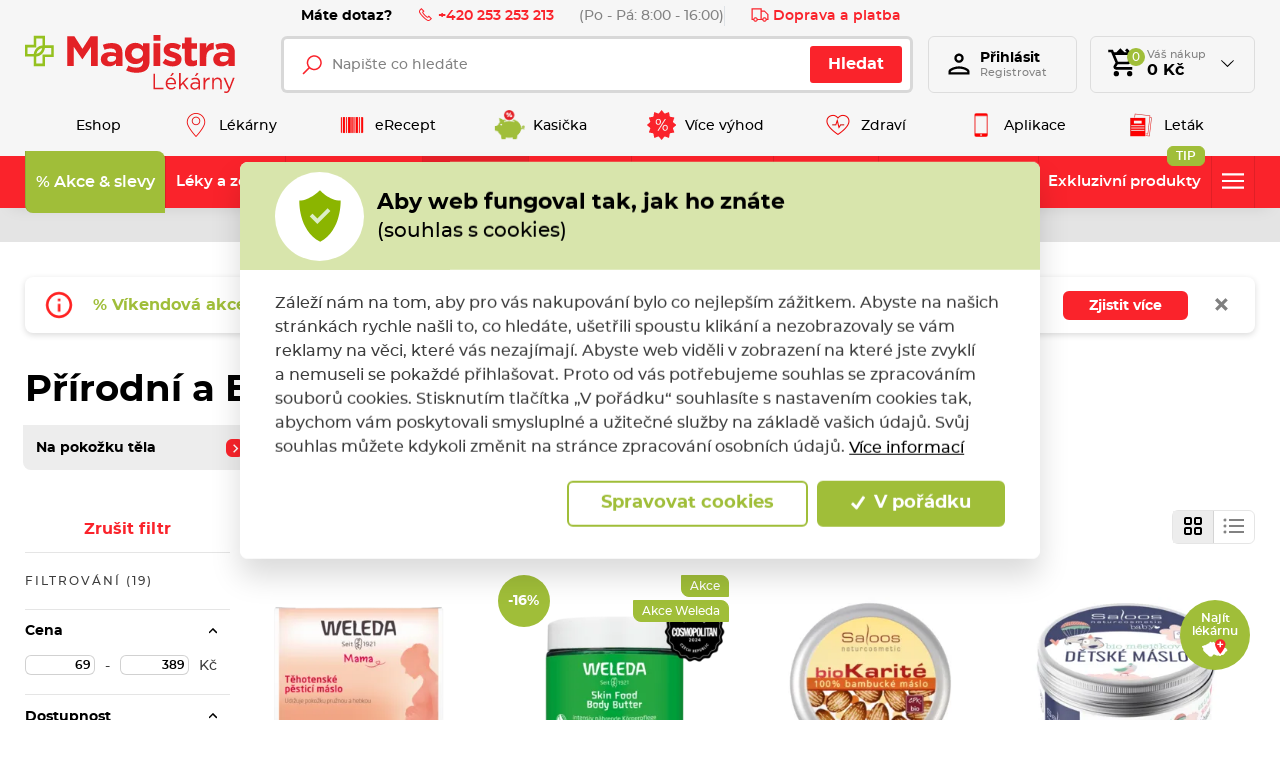

--- FILE ---
content_type: text/html; charset=utf-8
request_url: https://www.magistra.cz/cs/prirodni-a-bio-kosmetika?f.forma=584
body_size: 94943
content:



<!DOCTYPE html>

<html lang="cs">
<head>
    <meta charset="utf-8">
    <!-- non responsive web -->
    

    <!-- responsive web -->
    <meta name="viewport" content="width=device-width, initial-scale=1">

            <meta name="description" content="BIO a př&#237;rodn&#237; kosmetika pro miminka, děti i dospěl&#233; za skvěl&#233; ceny Magistra.cz ✅ A nav&#237;c des&#237;tky produktů v&#160;akci 1+1 zdarma!">

        <link rel="canonical" href="/cs/prirodni-a-bio-kosmetika">


    <title>Př&#237;rodn&#237; a BIO kosmetika |  Magistra.cz</title>

    <link rel="apple-touch-icon" sizes="180x180" href="/Themes/Default/Images/favicon/apple-touch-icon.png?v=LbGvQPkrLw">
    <link rel="icon" type="image/png" sizes="32x32" href="/Themes/Default/Images/favicon/favicon-32x32.png?v=LbGvQPkrLw">
    <link rel="icon" type="image/png" sizes="16x16" href="/Themes/Default/Images/favicon/favicon-16x16.png?v=LbGvQPkrLw">
    <link rel="mask-icon" href="/Themes/Default/Images/favicon/safari-pinned-tab.svg?v=LbGvQPkrLw" color="#ee151f">
    <link rel="shortcut icon" href="/Themes/Default/Images/favicon/favicon.ico?v=LbGvQPkrLw">
    <meta name="msapplication-config" content="/Themes/Default/Images/favicon/browserconfig.xml?v=LbGvQPkrLw">
    <meta name="theme-color" content="#ffffff">

    <link rel="manifest" href="/Themes/Default/Images/favicon/site.webmanifest" />

    
    <link rel="preload" href="/Themes/Default/Fonts/montserrat-regular-webfont.woff2" as="font" type="font/woff2" crossorigin>
    <link rel="preload" href="/Themes/Default/Fonts/montserrat-bold-webfont.woff2" as="font" type="font/woff2" crossorigin>
    <link rel="preload" href="/Themes/Default/Fonts/montserrat-medium-webfont.woff2" as="font" type="font/woff2" crossorigin>
    <link rel="preload" href="/Themes/Default/Fonts/montserrat-semibold-webfont.woff2" as="font" type="font/woff2" crossorigin>
    <link rel="preload" href="/Themes/Default/Images/logos/magistra-logo-base.svg" as="image" type="image/svg"> 



        <meta name="robots" content="index,follow" />

    
    
    
    



    
    <link href="/assets/dist/assets/ViteEshop.css?v=5250733731653887426" rel="stylesheet"></link>

    

<script>
    /*! loadCSS. [c]2017 Filament Group, Inc. MIT License */
    !function (a) { "use strict"; var b = function (b, c, d) { function j(a) { if (e.body) return a(); setTimeout(function () { j(a) }) } function l() { f.addEventListener && f.removeEventListener("load", l), f.media = d || "all" } var g, e = a.document, f = e.createElement("link"); if (c) g = c; else { var h = (e.body || e.getElementsByTagName("head")[0]).childNodes; g = h[h.length - 1] } var i = e.styleSheets; f.rel = "stylesheet", f.href = b, f.media = "only x", j(function () { g.parentNode.insertBefore(f, c ? g : g.nextSibling) }); var k = function (a) { for (var b = f.href, c = i.length; c--;)if (i[c].href === b) return a(); setTimeout(function () { k(a) }) }; return f.addEventListener && f.addEventListener("load", l), f.onloadcssdefined = k, k(l), f }; "undefined" != typeof exports ? exports.loadCSS = b : a.loadCSS = b }("undefined" != typeof global ? global : this);
    /*! loadCSS rel=preload polyfill. [c]2017 Filament Group, Inc. MIT License */
    !function (a) { if (a.loadCSS) { var b = loadCSS.relpreload = {}; if (b.support = function () { try { return a.document.createElement("link").relList.supports("preload") } catch (a) { return !1 } }, b.poly = function () { for (var b = a.document.getElementsByTagName("link"), c = 0; c < b.length; c++) { var d = b[c]; "preload" === d.rel && "style" === d.getAttribute("as") && (a.loadCSS(d.href, d, d.getAttribute("media")), d.rel = null) } }, !b.support()) { b.poly(); var c = a.setInterval(b.poly, 300); a.addEventListener && a.addEventListener("load", function () { b.poly(), a.clearInterval(c) }), a.attachEvent && a.attachEvent("onload", function () { a.clearInterval(c) }) } } }(this);
</script>

    
    
    <link href="/assets/dist/assets/ViteProductCategory.css?v=5250733731653887426" rel="stylesheet"></link>
    <link href="/assets/dist/assets/ViteCustomTabs.css?v=5250733731653887426" rel="stylesheet"></link>



    
    
    

        <meta property="og:title" content="Př&#237;rodn&#237; a BIO kosmetika |  Magistra.cz" />
    <meta property="og:image" content="https://magistra.blob.core.windows.net/imagehandler/magistra.blob.core.windows.net/cms/ContentItems/582_prirodni-a-bio-kosmetika/KRemcL/m_max__w_1440__o/bio-kosmetika-2-ikona-kategorie-ramecek-200x200.jpeg" />
    <meta property="og:type" content="article" />
    <meta property="og:url" content="https://www.magistra.cz/cs/prirodni-a-bio-kosmetika?f.forma=584" />

            <meta property="og:image:width" content="1440" />


    <script>
        window.dataLayer = window.dataLayer || [];
        function gtag() { dataLayer.push(arguments); }
    </script>


        <script>
            gtag('consent', 'default', {
                'personalization_storage': 'denied',
                'analytics_storage': 'denied',
                'ad_storage': 'denied',
                'ad_user_data': 'denied',
                'ad_personalization': 'denied',
            });
        </script>
        
            <!-- Google Tag Manager -->
            <script>
                (function (w, d, s, l, i) {
                    w[l] = w[l] || []; w[l].push({
                        'gtm.start':
                            new Date().getTime(), event: 'gtm.js'
                    }); var f = d.getElementsByTagName(s)[0],
                        j = d.createElement(s), dl = l != 'dataLayer' ? '&l=' + l : ''; j.async = true; j.src =
                            'https://www.googletagmanager.com/gtm.js?id=' + i + dl; f.parentNode.insertBefore(j, f);
                    })(window, document, 'script', 'dataLayer', 'GTM-NW2LFJQ');

            </script>
            <!-- End Google Tag Manager -->
        
    <script>
        window.dataLayer = window.dataLayer || [];
        dataLayer.push({"UserID":""});
        dataLayer.push({"event":"productImpression","ecommerce":{"currencyCode":"CZK","impressions":[{"name":"Weleda Mama Těhotenské pěstící máslo 150 ml","id":8476,"price":"321.49","category":"Přírodní a BIO kosmetika","list":"category_view","position":1},{"name":"Weleda Skin Food Body Butter 150 ml","id":5045,"price":"214.88","category":"Přírodní a BIO kosmetika","list":"category_view","position":2},{"name":"Saloos BIO Karité 100 % bambucké máslo 50 ml ","id":11343,"price":"98.35","category":"Přírodní a BIO kosmetika","list":"category_view","position":3},{"name":"Saloos Měsíčkové šlehané máslo pro děti 150 ml ","id":11383,"price":"147.93","category":"Přírodní a BIO kosmetika","list":"category_view","position":4},{"name":"Saloos Měsíčkové šlehané máslo pro kojence 150 ml","id":11384,"price":"147.93","category":"Přírodní a BIO kosmetika","list":"category_view","position":5},{"name":"Weleda Účinně zpevňující tělové máslo 150 ml","id":11641,"price":"250.41","category":"Přírodní a BIO kosmetika","list":"category_view","position":6},{"name":"Kneipp Máslo pro péči o chodidla 100 ml","id":13486,"price":"144.63","category":"Přírodní a BIO kosmetika","list":"category_view","position":7},{"name":"Saloos Bambucké krémové máslo BIO 110 ml","id":14409,"price":"147.93","category":"Přírodní a BIO kosmetika","list":"category_view","position":8},{"name":"Saloos Bergamotové krémové máslo BIO 110 ml","id":14410,"price":"185.95","category":"Přírodní a BIO kosmetika","list":"category_view","position":9},{"name":"Saloos Levandulové krémové máslo BIO 110 ml","id":14411,"price":"172.73","category":"Přírodní a BIO kosmetika","list":"category_view","position":10},{"name":"Saloos Růžové krémové máslo BIO 110 ml","id":14412,"price":"202.48","category":"Přírodní a BIO kosmetika","list":"category_view","position":11},{"name":"Saloos Těhotenské krémové máslo BIO 110 ml","id":14413,"price":"202.48","category":"Přírodní a BIO kosmetika","list":"category_view","position":12},{"name":"Weleda Arnikové masážní tělové máslo 150 ml","id":16753,"price":"274.38","category":"Přírodní a BIO kosmetika","list":"category_view","position":13},{"name":"Leros Šlehané tělové máslo - růže a heřmánek 140 g","id":16897,"price":"238.84","category":"Přírodní a BIO kosmetika","list":"category_view","position":14},{"name":"Leros Šlehané tělové máslo - rozmarýn a jalovec 150 ml","id":17107,"price":"238.84","category":"Přírodní a BIO kosmetika","list":"category_view","position":15},{"name":"Saloos BIO Karité 100 % bambucké máslo 19 ml","id":17509,"price":"57.02","category":"Přírodní a BIO kosmetika","list":"category_view","position":16},{"name":"Saloos BIO Levandulové krémové máslo+Q10 20 ml","id":17510,"price":"61.98","category":"Přírodní a BIO kosmetika","list":"category_view","position":17},{"name":"Saloos Bio Růžové krémové máslo + Q10 20 ml","id":17659,"price":"70.25","category":"Přírodní a BIO kosmetika","list":"category_view","position":18},{"name":"Organic Shop Sleeping Šlehané tělové máslo For tender sleep 250 ml","id":18664,"price":"106.61","category":"Přírodní a BIO kosmetika","list":"category_view","position":19}]}});
    </script>

    <!-- HTML5 shim and Respond.js IE8 support of HTML5 elements and media queries -->
    <!--[if lt IE 9]>
      <meta http-equiv="X-UA-Compatible" content="IE=edge">
      <script src="/Modules/Common/Scripts/html5shiv.js"></script>
      <script src="/Modules/Common/Scripts/respond.min.js"></script>
    <![endif]-->
    <!--[if lt IE 8]>
        <link href="/Themes/Default/Css/iefix.css" rel="stylesheet">
    <![endif]-->
    <meta name="google-site-verification" content="AMBVH_7-AeWknxw1GS4syBCpU1RcB8tOyLlxDxVH3lA" />

        <script async src="https://www.googleoptimize.com/optimize.js?id=OPT-KXZWW3Z"></script>
</head>

<body>
        <!-- Google Tag Manager (noscript) -->
        <noscript>
            <iframe src="https://www.googletagmanager.com/ns.html?id=GTM-NW2LFJQ" height="0" width="0" style="display:none;visibility:hidden"></iframe>
        </noscript>
        <!-- End Google Tag Manager (noscript) -->

    

    




    <script type="application/ld+json">
        {"@context":"https://schema.org/","@type":"Website","name":"Magistra lékárna – e-shop a lékárny po celé ČR","url":"https://www.magistra.cz","potentialAction":{"@type":"SearchAction","target":"https://www.magistra.cz/cs/Search?q={search_term_string}","query-input":"required name=search_term_string"}}
    </script>


    <script type="application/ld+json">
        {"@context":"https://schema.org/","@type":"Pharmacy","name":"Magistra, a.s.","url":"https://www.magistra.cz","telephone":"253 253 213","email":"info@magistra.cz","image":"https://www.magistra.cz/Themes/Default/Images/logos/og-image.png","logo":"https://www.magistra.cz/Themes/Default/Images/logos/og-image.png"}
    </script>


<header class="header">
    <div class="header__article-menu-row">
        <div class="container">
            
<div class="header-article-menu">
    <div class="header-article-menu__call-us">
        <div class="header-call-us">
            <div class="header-call-us__title">
                Máte dotaz?
            </div>
            <a class="header-call-us__link" href="tel:+420 253 253 213">
                <svg class="icon" xmlns="http://www.w3.org/2000/svg" x="0px" y="0px"
                     width="16" height="16"
                     viewBox="0 0 16 16">
                    <path d="M 3.371094 1.042969 L 1.796875 2.617188 C 0.933594 3.480469 0.746094 4.824219 1.363281 5.878906 C 2.050781 7.058594 2.613281 7.929688 4.96875 10.28125 C 7.320313 12.636719 7.960938 12.957031 9.121094 13.636719 C 10.179688 14.253906 11.519531 14.066406 12.378906 13.203125 L 13.957031 11.628906 L 10.910156 8.585938 L 9.671875 9.824219 C 9.523438 9.757813 9.300781 9.640625 9.042969 9.476563 C 8.511719 9.136719 7.832031 8.617188 7.234375 8.015625 C 6.632813 7.417969 6.046875 6.671875 5.640625 6.070313 C 5.441406 5.773438 5.28125 5.503906 5.195313 5.328125 C 5.191406 5.320313 5.191406 5.320313 5.1875 5.3125 L 6.414063 4.085938 Z M 3.371094 2.457031 L 5 4.085938 L 4.285156 4.804688 C 4.136719 4.953125 4.121094 5.117188 4.125 5.210938 C 4.125 5.300781 4.140625 5.363281 4.15625 5.421875 C 4.191406 5.542969 4.238281 5.648438 4.296875 5.773438 C 4.417969 6.015625 4.59375 6.304688 4.8125 6.632813 C 5.25 7.28125 5.867188 8.066406 6.523438 8.726563 C 7.183594 9.382813 7.910156 9.9375 8.507813 10.316406 C 8.804688 10.507813 9.066406 10.652344 9.289063 10.75 C 9.402344 10.800781 9.503906 10.839844 9.625 10.863281 C 9.683594 10.875 9.75 10.882813 9.839844 10.875 C 9.929688 10.871094 10.070313 10.839844 10.195313 10.714844 L 10.910156 10 L 12.542969 11.628906 L 11.671875 12.5 C 11.128906 13.042969 10.289063 13.160156 9.625 12.773438 C 8.445313 12.082031 7.996094 11.898438 5.671875 9.578125 C 3.351563 7.253906 2.90625 6.539063 2.226563 5.375 C 1.839844 4.710938 1.957031 3.871094 2.5 3.328125 Z"></path>
                </svg>
                +420 253 253 213
            </a>
            <div class="header-call-us__opening-hours">
                (Po - P&#225;: 8:00 - 16:00)
            </div>
        </div>
    </div>
    <div class="header-article-menu__delivery">
        <a href="/cs/doprava-a-platba" class="header-shipping-payment">
            <svg class="icon" xmlns="http://www.w3.org/2000/svg" x="0px" y="0px"
                 width="32" height="32"
                 viewBox="0 0 32 32">
                <path d="M 1 4 L 1 25 L 4.15625 25 C 4.601563 26.71875 6.148438 28 8 28 C 9.851563 28 11.398438 26.71875 11.84375 25 L 20.15625 25 C 20.601563 26.71875 22.148438 28 24 28 C 25.851563 28 27.398438 26.71875 27.84375 25 L 31 25 L 31 14.59375 L 30.71875 14.28125 L 24.71875 8.28125 L 24.40625 8 L 19 8 L 19 4 Z M 3 6 L 17 6 L 17 23 L 11.84375 23 C 11.398438 21.28125 9.851563 20 8 20 C 6.148438 20 4.601563 21.28125 4.15625 23 L 3 23 Z M 19 10 L 23.5625 10 L 29 15.4375 L 29 23 L 27.84375 23 C 27.398438 21.28125 25.851563 20 24 20 C 22.148438 20 20.601563 21.28125 20.15625 23 L 19 23 Z M 8 22 C 9.117188 22 10 22.882813 10 24 C 10 25.117188 9.117188 26 8 26 C 6.882813 26 6 25.117188 6 24 C 6 22.882813 6.882813 22 8 22 Z M 24 22 C 25.117188 22 26 22.882813 26 24 C 26 25.117188 25.117188 26 24 26 C 22.882813 26 22 25.117188 22 24 C 22 22.882813 22.882813 22 24 22 Z"></path>
            </svg>
            Doprava a platba
        </a>
    </div>

</div>

        </div>
    </div>

    <div class="header__controls-row">
        <div class="container">
            <div class="row row--tiny-padding align-items-center">
                <div class="col-auto col-md-auto mr-auto order-first">
                    <a class="navbar-brand" href="/">
                        
                    </a>
                </div>
                <div class="col-auto col-lg">
                    
                    

                    <div class="navbar-expand-lg search-collapsible">
                        <button class="navbar-toggler collapsed" id="js-button-search" type="button" data-toggle="collapse" data-target="#navbarToggleSearch" aria-controls="navbarToggleExternalContent" aria-expanded="false" aria-label="Toggle navigation">
                            <svg class="icon" xmlns="http://www.w3.org/2000/svg" x="0px" y="0px"
                                 width="36" height="36"
                                 viewBox="0 0 50 50">
                                <path d="M 21 3 C 11.601563 3 4 10.601563 4 20 C 4 29.398438 11.601563 37 21 37 C 24.355469 37 27.460938 36.015625 30.09375 34.34375 L 42.375 46.625 L 46.625 42.375 L 34.5 30.28125 C 36.679688 27.421875 38 23.878906 38 20 C 38 10.601563 30.398438 3 21 3 Z M 21 7 C 28.199219 7 34 12.800781 34 20 C 34 27.199219 28.199219 33 21 33 C 13.800781 33 8 27.199219 8 20 C 8 12.800781 13.800781 7 21 7 Z"></path>
                            </svg>
                        </button>

                        <div class="collapse navbar-collapse navbar-collapse--search-wrapper no-transition" id="navbarToggleSearch">
                            <div class="search-wrapper">
<form action="/cs/Search" method="get">                                    <div class="input-group">
                                        <input type="text" class="form-control" name="q" id="js-header-eshop-search-box" placeholder="Napište co hled&#225;te" aria-label="Napište co hled&#225;te" aria-describedby="">
                                        <div class="input-group-append">
                                            <button class="btn btn-primary gtm-search" type="submit" id="main-search" title="Hledat">Hledat</button>
                                        </div>
                                    </div>
</form>                            </div>
                        </div>
                    </div>
                    
                </div>

                <div class="col-auto p-lg-0 d-none d-lg-block">
                    <div class="header-login-wrapper">
                        
    <a class="btn-login" href="#" data-toggle="modal" data-target=".js-login-register-modal">
        <div class="btn-login__icon">
            <div class="icon icon-user"></div>
        </div>
        <div class="btn-login__body">
            <div class="btn-login__title">
                Přihlásit
            </div>
            <div class="btn-login__subtitle">
                Registrovat
            </div>
        </div>
    </a>



                    </div>
                </div>

                <div class="col-auto pl-lg-0">
                    <div class="header-basket-wrapper" id="js-dropdown-basket">
                        



<div class="dropdown dropdown--open-on-hover dropdown--align-right" id="js-full-basket">
    <a href="/cs/Basket" class="btn dropdown-toggle btn-basket" type="button" id="eshop-dropdown" data-hover="dropdown" aria-expanded="false">
        <div class="btn-basket__icon">
            <svg class="icon" xmlns="http://www.w3.org/2000/svg" x="0px" y="0px"
                 width="32" height="32"
                 viewBox="0 0 24 24">
                <path d="M 10 1 L 7 4 L 5.25 4 L 4.4140625 1.9960938 L 1.0039062 2.0136719 L 1.0136719 4.0136719 L 3.0859375 4.0039062 L 6.3789062 11.908203 L 5.1816406 13.822266 C 4.7806406 14.461266 4.7609531 15.269687 5.1269531 15.929688 C 5.4929531 16.589688 6.1864063 17 6.9414062 17 L 19 17 L 19 15 L 6.9414062 15 L 6.8769531 14.882812 L 8.0527344 13 L 15.521484 13 C 16.247484 13 16.917531 12.605703 17.269531 11.970703 L 20.871094 5.4863281 C 21.043094 5.1763281 21.039375 4.7981875 20.859375 4.4921875 C 20.680375 4.1871875 20.352047 4 19.998047 4 L 18 4 L 15 1 L 13.5 2.5 L 15 4 L 13 4 L 10 1 z M 6.0820312 6 L 18.298828 6 L 15.521484 11 L 8.1660156 11 L 6.0820312 6 z M 7 18 A 2 2 0 0 0 5 20 A 2 2 0 0 0 7 22 A 2 2 0 0 0 9 20 A 2 2 0 0 0 7 18 z M 17 18 A 2 2 0 0 0 15 20 A 2 2 0 0 0 17 22 A 2 2 0 0 0 19 20 A 2 2 0 0 0 17 18 z"></path>
            </svg>
            <div class="btn-basket__items-count">
                0
            </div>
        </div>
        <div class="btn-basket__body">
            <div class="btn-basket__title"><span class="hidden-xs">Váš nákup</span></div>
            <div class="btn-basket__price-wrapper">
                <div class="btn-basket__price">0 Kč</div>
            </div>
        </div>
    </a>
    <div class="dropdown-menu dropdown-basket hidden-xs" role="menu" aria-labelledby="eshop-dropdown">
            <div class="dropdown-basket__body">
                <div class="empty-basket">
                    <div class="empty-basket__title">
                        Ve Vašem košíku, kromě pavučin,
                        <strong>nic není.</strong>
                    </div>
                    <div class="empty-basket__image-wrapper">
                        <div class="empty-basket__image">
                            <picture><source data-srcset="https://magistra.blob.core.windows.net/imagehandler/Themes/Default/Images/m_max__w_300__h_224__f_webp__o/empty-basket-img.webp 300w, https://magistra.blob.core.windows.net/imagehandler/Themes/Default/Images/m_max__w_330__h_247__f_webp__o/empty-basket-img.webp 330w" sizes="330px" type="image/webp"></source><img alt="Obrázek prázdného košíku" class=" lazy-loading-img" data-src="https://magistra.blob.core.windows.net/imagehandler/Themes/Default/Images/m_max__w_323__h_242__o/empty-basket-img.jpeg" title=""></img></picture>
                        </div>
                    </div>
                </div>
            </div>
    </div>
</div>

                    </div>
                </div>

                <div class="col-auto d-lg-none">
                        <a class="user-profile__link" href="#" data-toggle="modal" data-target=".js-login-register-modal">
                            <svg class="icon" xmlns="http://www.w3.org/2000/svg" viewBox="0 0 24 24" width="36px" height="36px">
                                <path d="M 12 3 C 9.8027056 3 8 4.8027056 8 7 C 8 9.1972944 9.8027056 11 12 11 C 14.197294 11 16 9.1972944 16 7 C 16 4.8027056 14.197294 3 12 3 z M 12 5 C 13.116414 5 14 5.8835859 14 7 C 14 8.1164141 13.116414 9 12 9 C 10.883586 9 10 8.1164141 10 7 C 10 5.8835859 10.883586 5 12 5 z M 12 14 C 10.255047 14 8.1871638 14.409783 6.4492188 15.095703 C 5.5802462 15.438663 4.7946961 15.84605 4.1660156 16.369141 C 3.5373351 16.892231 3 17.599384 3 18.5 L 3 21 L 21 21 L 21 20 L 21 18.5 C 21 17.599384 20.462665 16.892231 19.833984 16.369141 C 19.205304 15.84605 18.419754 15.438663 17.550781 15.095703 C 15.812836 14.409783 13.744953 14 12 14 z M 12 16 C 13.414047 16 15.346055 16.373999 16.818359 16.955078 C 17.554512 17.245618 18.176961 17.591965 18.554688 17.90625 C 18.932412 18.220535 19 18.434616 19 18.5 L 19 19 L 5 19 L 5 18.5 C 5 18.434616 5.0675867 18.220535 5.4453125 17.90625 C 5.8230383 17.591965 6.4454882 17.245618 7.1816406 16.955078 C 8.6539455 16.373999 10.585953 16 12 16 z" />
                            </svg>
                        </a>
                </div>

                <div class="col-auto col-md-auto d-lg-none">
                    <button class="navbar-toggler collapsed js-navbar-toggler-main-menu" type="button" data-toggle="collapse" data-target="#navbarSupportedContent" aria-controls="navbarSupportedContent" aria-expanded="false" aria-label="Toggle navigation">
                        <span class="navbar-toggler-icon"></span>
                    </button>
                </div>
            </div>
        </div>
    </div>

    <div class="header__main-menu-row">
        <div class="container">
            

<ul class="navbar-nav justify-content-between">
        <li class="nav-item  ">
                <a class="nav-link" href="/" >
                    <div class="nav-link__text">
                        Eshop
                    </div>
                </a>

        </li>
        <li class="nav-item  ">
                <a class="nav-link" href="/cs/magistra-lekarny" >
                        <div class="nav-link__icon-wrapper">
                            <picture><source data-srcset="https://magistra.blob.core.windows.net/imagehandler/magistra.blob.core.windows.net/cms/MenuItems/7/QUAcbr/m_max__w_40__h_30__f_webp__o__t/map-hotspot.webp 40w" sizes="40px" type="image/webp"></source><img alt="Lékárny" class="nav-link__icon lazy-loading-img" data-src="https://magistra.blob.core.windows.net/imagehandler/magistra.blob.core.windows.net/cms/MenuItems/7/QUAcbr/m_max__w_40__h_30__o__t/map-hotspot.png" title=""></img></picture>
                        </div>
                    <div class="nav-link__text">
                        L&#233;k&#225;rny
                    </div>
                </a>

        </li>
        <li class="nav-item  ">
                <a class="nav-link" href="/cs/erecept" >
                        <div class="nav-link__icon-wrapper">
                            <picture><source data-srcset="https://magistra.blob.core.windows.net/cms/MenuItems/14/U63jNU/qrcode.svg 40w" sizes="40px" type="image/webp"></source><img alt="eRecept" class="nav-link__icon lazy-loading-img" data-src="https://magistra.blob.core.windows.net/cms/MenuItems/14/U63jNU/qrcode.svg" title=""></img></picture>
                        </div>
                    <div class="nav-link__text">
                        eRecept
                    </div>
                </a>

        </li>
        <li class="nav-item  ">
                <a class="nav-link" href="/cs/magistra-kasicka" >
                        <div class="nav-link__icon-wrapper">
                            <picture><source data-srcset="https://magistra.blob.core.windows.net/cms/MenuItems/90/ztKxoe/magistra-kasicka-logo.svg 40w" sizes="40px" type="image/webp"></source><img alt="Kasička" class="nav-link__icon lazy-loading-img" data-src="https://magistra.blob.core.windows.net/cms/MenuItems/90/ztKxoe/magistra-kasicka-logo.svg" title=""></img></picture>
                        </div>
                    <div class="nav-link__text">
                        Kasička
                    </div>
                </a>

        </li>
        <li class="nav-item  ">
                <a class="nav-link" href="/cs/vernostni-program" >
                        <div class="nav-link__icon-wrapper">
                            <picture><source data-srcset="https://magistra.blob.core.windows.net/cms/MenuItems/8/aeA4fi/sleva-z-doplatku.svg 40w" sizes="40px" type="image/webp"></source><img alt="Více výhod" class="nav-link__icon lazy-loading-img" data-src="https://magistra.blob.core.windows.net/cms/MenuItems/8/aeA4fi/sleva-z-doplatku.svg" title=""></img></picture>
                        </div>
                    <div class="nav-link__text">
                        V&#237;ce v&#253;hod
                    </div>
                </a>

        </li>
        <li class="nav-item  ">
                <a class="nav-link" href="https://www.magistra.cz/cs/tipy-pro-vase-zdravi" >
                        <div class="nav-link__icon-wrapper">
                            <picture><source data-srcset="https://magistra.blob.core.windows.net/imagehandler/magistra.blob.core.windows.net/cms/MenuItems/56/irMCmu/m_max__w_40__h_30__f_webp__o__t/heart.webp 40w" sizes="40px" type="image/webp"></source><img alt="Zdraví" class="nav-link__icon lazy-loading-img" data-src="https://magistra.blob.core.windows.net/imagehandler/magistra.blob.core.windows.net/cms/MenuItems/56/irMCmu/m_max__w_40__h_30__o__t/heart.png" title=""></img></picture>
                        </div>
                    <div class="nav-link__text">
                        Zdrav&#237;
                    </div>
                </a>

        </li>
        <li class="nav-item  ">
                <a class="nav-link" href="/cs/mobilni-aplikace" >
                        <div class="nav-link__icon-wrapper">
                            <picture><source data-srcset="https://magistra.blob.core.windows.net/cms/MenuItems/92/YfqmQL/aplikace.svg 40w" sizes="40px" type="image/webp"></source><img alt="Aplikace" class="nav-link__icon lazy-loading-img" data-src="https://magistra.blob.core.windows.net/cms/MenuItems/92/YfqmQL/aplikace.svg" title=""></img></picture>
                        </div>
                    <div class="nav-link__text">
                        Aplikace
                    </div>
                </a>

        </li>
        <li class="nav-item  ">
                <a class="nav-link" href="https://data.ecpaper.cz/Magistra/magistra-letak-leden-2026-v/?page=1" target='_blank' rel='noopener'>
                        <div class="nav-link__icon-wrapper">
                            <picture><source data-srcset="https://magistra.blob.core.windows.net/imagehandler/magistra.blob.core.windows.net/cms/MenuItems/93/03QR1w/m_max__w_40__h_30__f_webp__o__t/letak.webp 40w" sizes="40px" type="image/webp"></source><img alt="Leták" class="nav-link__icon lazy-loading-img" data-src="https://magistra.blob.core.windows.net/imagehandler/magistra.blob.core.windows.net/cms/MenuItems/93/03QR1w/m_max__w_40__h_30__o__t/letak.png" title=""></img></picture>
                        </div>
                    <div class="nav-link__text">
                        Let&#225;k
                    </div>
                </a>

        </li>
</ul>


        </div>
    </div>

    <div class="header__category-menu-row">
        <div class="container">
            <div class="row">
                <div class="col-12">
                    <nav class="navbar navbar-expand-lg">
                        <div class="collapse navbar-collapse no-transition" id="navbarSupportedContent">
                            <div class="header__controls-row--mobile">
                                <div class="language-switcher-wrapper--mobile">
                                    
                                    


                                </div>
                            </div>
                            <div class="header__category-menu">


    <ul class="navbar-nav justify-content-between" id="js-nav-categories-root">
            <li class="nav-item nav-item--wide-dropdown          dropdown js-dropdown--open-on-hover
           strong
">
                <a href="/cs/akce-a-slevy" class="nav-link           dropdown-toggle
"
                   id="nav-link-243"   aria-haspopup="true" aria-expanded="false"  >
                    <div class="nav-link__title">
                        % Akce &amp; slevy
                    </div>

                </a>

                    <div class="dropdown-menu dropdown-menu--wide" aria-labelledby="nav-link-243">
                        <div class="row">
                            <div class="col-12 col-lg">
                                <div class="form-row lazy-loading-img js-load-top-products">

                                        <div class="col-12 col-md-6 col-lg-3">
                                            <div class="subcategory">
                                                <a class="subcategory__header" href="/cs/super-ceny">
                                                    <div class="subcategory__image-wrapper">
                                                            <div class="subcategory__image">
                                                                <picture><source data-srcset="https://magistra.blob.core.windows.net/imagehandler/magistra.blob.core.windows.net/cms/ContentItems/5350_05350/DW5VSI/m_max__w_80__h_80__f_webp__o/super-cena-200x200.webp 80w" sizes="100px" type="image/webp"></source><img alt="SUPER CENY!" class="lazy-loading-img lazy-loading-img" data-src="https://magistra.blob.core.windows.net/imagehandler/magistra.blob.core.windows.net/cms/ContentItems/5350_05350/DW5VSI/m_max__w_80__h_80__o/super-cena-200x200.jpeg" title="SUPER CENY!"></img></picture>
                                                            </div>
                                                    </div>
                                                    <div class="subcategory__title">
                                                        SUPER CENY!
                                                    </div>
                                                </a>

                                            </div>
                                        </div>
                                        <div class="col-12 col-md-6 col-lg-3">
                                            <div class="subcategory">
                                                <a class="subcategory__header" href="/cs/akcni-nabidka">
                                                    <div class="subcategory__image-wrapper">
                                                            <div class="subcategory__image">
                                                                <picture><source data-srcset="https://magistra.blob.core.windows.net/imagehandler/magistra.blob.core.windows.net/cms/ContentItems/3739_03739/EKkorP/m_max__w_80__h_80__f_webp__o/akcni-nabidka-200x200.webp 80w" sizes="100px" type="image/webp"></source><img alt="Akce měsíce" class="lazy-loading-img lazy-loading-img" data-src="https://magistra.blob.core.windows.net/imagehandler/magistra.blob.core.windows.net/cms/ContentItems/3739_03739/EKkorP/m_max__w_80__h_80__o/akcni-nabidka-200x200.jpeg" title="Akce měsíce"></img></picture>
                                                            </div>
                                                    </div>
                                                    <div class="subcategory__title">
                                                        Akce měs&#237;ce
                                                    </div>
                                                </a>

                                            </div>
                                        </div>
                                        <div class="col-12 col-md-6 col-lg-3">
                                            <div class="subcategory">
                                                <a class="subcategory__header" href="/cs/akce-11">
                                                    <div class="subcategory__image-wrapper">
                                                            <div class="subcategory__image">
                                                                <picture><source data-srcset="https://magistra.blob.core.windows.net/cms/ContentItems/3566_03566/hxW41C/1-1-200x200.svg 80w" sizes="100px" type="image/webp"></source><img alt="1+1 ZDARMA" class="lazy-loading-img lazy-loading-img" data-src="https://magistra.blob.core.windows.net/cms/ContentItems/3566_03566/hxW41C/1-1-200x200.svg" title="1+1 ZDARMA"></img></picture>
                                                            </div>
                                                    </div>
                                                    <div class="subcategory__title">
                                                        1+1 ZDARMA
                                                    </div>
                                                </a>

                                            </div>
                                        </div>
                                            <span class="js-top-product-placeholder" data-categoryid="243" style="display: none;"></span>
                                        <div class="col-12 col-md-6 col-lg-3">
                                            <div class="subcategory">
                                                <a class="subcategory__header" href="/cs/vyhodna-baleni">
                                                    <div class="subcategory__image-wrapper">
                                                            <div class="subcategory__image">
                                                                <picture><source data-srcset="https://magistra.blob.core.windows.net/cms/ContentItems/8426_08426/uIAYKL/vyhodna-baleni-vyprodej-200x200.svg 80w" sizes="100px" type="image/webp"></source><img alt="Výhodná balení" class="lazy-loading-img lazy-loading-img" data-src="https://magistra.blob.core.windows.net/cms/ContentItems/8426_08426/uIAYKL/vyhodna-baleni-vyprodej-200x200.svg" title="Výhodná balení"></img></picture>
                                                            </div>
                                                    </div>
                                                    <div class="subcategory__title">
                                                        V&#253;hodn&#225; balen&#237;
                                                    </div>
                                                </a>

                                            </div>
                                        </div>
                                        <div class="col-12 col-md-6 col-lg-3">
                                            <div class="subcategory">
                                                <a class="subcategory__header" href="/cs/produkty-za-body">
                                                    <div class="subcategory__image-wrapper">
                                                            <div class="subcategory__image">
                                                                <picture><source data-srcset="https://magistra.blob.core.windows.net/imagehandler/magistra.blob.core.windows.net/cms/ContentItems/11134_11134/BQ5g77/m_max__w_80__h_80__f_webp__o/magistra-kasicka-logo.webp 80w" sizes="100px" type="image/webp"></source><img alt="Magistra Kasička" class="lazy-loading-img lazy-loading-img" data-src="https://magistra.blob.core.windows.net/imagehandler/magistra.blob.core.windows.net/cms/ContentItems/11134_11134/BQ5g77/m_max__w_80__h_80__o/magistra-kasicka-logo.jpeg" title="Magistra Kasička"></img></picture>
                                                            </div>
                                                    </div>
                                                    <div class="subcategory__title">
                                                        Magistra Kasička
                                                    </div>
                                                </a>

                                            </div>
                                        </div>
                                        <div class="col-12 col-md-6 col-lg-3">
                                            <div class="subcategory">
                                                <a class="subcategory__header" href="/cs/povanocni-vyprodej">
                                                    <div class="subcategory__image-wrapper">
                                                            <div class="subcategory__image">
                                                                <picture><source data-srcset="https://magistra.blob.core.windows.net/cms/ContentItems/4036_04036/itI4Fb/vyprodej-200x200.svg 80w" sizes="100px" type="image/webp"></source><img alt="Výprodej" class="lazy-loading-img lazy-loading-img" data-src="https://magistra.blob.core.windows.net/cms/ContentItems/4036_04036/itI4Fb/vyprodej-200x200.svg" title="Výprodej"></img></picture>
                                                            </div>
                                                    </div>
                                                    <div class="subcategory__title">
                                                        V&#253;prodej
                                                    </div>
                                                </a>

                                            </div>
                                        </div>
                                </div>
                            </div>
                        </div>
                    </div>
            </li>
            <li class="nav-item nav-item--wide-dropdown          dropdown js-dropdown--open-on-hover
  ">
                <a href="/cs/volne-prodejne-lecive-pripravky" class="nav-link           dropdown-toggle
"
                   id="nav-link-541"   aria-haspopup="true" aria-expanded="false"  >
                    <div class="nav-link__title">
                        L&#233;ky a zdrav&#237;
                    </div>

                </a>

                    <div class="dropdown-menu dropdown-menu--wide" aria-labelledby="nav-link-541">
                        <div class="row">
                            <div class="col-12 col-lg">
                                <div class="form-row lazy-loading-img js-load-top-products">

                                        <div class="col-12 col-md-6 col-lg-3">
                                            <div class="subcategory">
                                                <a class="subcategory__header" href="/cs/leky-na-bolest">
                                                    <div class="subcategory__image-wrapper">
                                                            <div class="subcategory__image">
                                                                <picture><source data-srcset="https://magistra.blob.core.windows.net/imagehandler/magistra.blob.core.windows.net/cms/ContentItems/613_na-bolest-leky/kFQpcO/m_max__w_80__h_80__f_webp__o/bolest-ikona-kategorie-ramecek-200x200.webp 80w" sizes="100px" type="image/webp"></source><img alt="Na bolest" class="lazy-loading-img lazy-loading-img" data-src="https://magistra.blob.core.windows.net/imagehandler/magistra.blob.core.windows.net/cms/ContentItems/613_na-bolest-leky/kFQpcO/m_max__w_80__h_80__o/bolest-ikona-kategorie-ramecek-200x200.jpeg" title="Na bolest"></img></picture>
                                                            </div>
                                                    </div>
                                                    <div class="subcategory__title">
                                                        Na bolest
                                                    </div>
                                                </a>

                                                    <div class="subcategory__menu" aria-labelledby="nav-link-613">
                                                        

                                                            <a class="subcategory__item" href="/cs/bolest-kloubu-svalu-">Bolest kloubů, svalů</a>
                                                            <a class="subcategory__item" href="/cs/bolest-hlavy-">Bolest hlavy</a>
                                                            <a class="subcategory__item" href="/cs/bolest-zubu-">Bolest zubů</a>
                                                            <a class="subcategory__item" href="/cs/menstruacni-bolesti-">Menstruačn&#237; bolesti</a>

                                                            <a class="subcategory__item subcategory__item--more" href="/cs/leky-na-bolest">další (1)</a>
                                                    </div>
                                            </div>
                                        </div>
                                        <div class="col-12 col-md-6 col-lg-3">
                                            <div class="subcategory">
                                                <a class="subcategory__header" href="/cs/leky-na-alergii">
                                                    <div class="subcategory__image-wrapper">
                                                            <div class="subcategory__image">
                                                                <picture><source data-srcset="https://magistra.blob.core.windows.net/imagehandler/magistra.blob.core.windows.net/cms/ContentItems/614_na-alergii/o2cFHb/m_max__w_80__h_80__f_webp__o/alergie-ikona-kategorie-200x200.webp 80w" sizes="100px" type="image/webp"></source><img alt="Na alergii" class="lazy-loading-img lazy-loading-img" data-src="https://magistra.blob.core.windows.net/imagehandler/magistra.blob.core.windows.net/cms/ContentItems/614_na-alergii/o2cFHb/m_max__w_80__h_80__o/alergie-ikona-kategorie-200x200.jpeg" title="Na alergii"></img></picture>
                                                            </div>
                                                    </div>
                                                    <div class="subcategory__title">
                                                        Na alergii
                                                    </div>
                                                </a>

                                                    <div class="subcategory__menu" aria-labelledby="nav-link-614">
                                                        

                                                            <a class="subcategory__item" href="/cs/leky-na-alergii-na-kuzi">Na kůži</a>
                                                            <a class="subcategory__item" href="/cs/leky-na-alergii-do-nosu">Do nosu</a>
                                                            <a class="subcategory__item" href="/cs/leky-na-alergii-do-oci">Na alergii do oč&#237;</a>
                                                            <a class="subcategory__item" href="/cs/celkove-leky-na-alergii-tablety-kapky">Celkov&#233; l&#233;ky na alergii (tablety, kapky)</a>

                                                    </div>
                                            </div>
                                        </div>
                                        <div class="col-12 col-md-6 col-lg-3">
                                            <div class="subcategory">
                                                <a class="subcategory__header" href="/cs/leky-na-chripku-a-nachlazeni">
                                                    <div class="subcategory__image-wrapper">
                                                            <div class="subcategory__image">
                                                                <picture><source data-srcset="https://magistra.blob.core.windows.net/imagehandler/magistra.blob.core.windows.net/cms/ContentItems/615_na-chripku-a-nachlazeni/Jl1OP8/m_max__w_80__h_80__f_webp__o/chripka-ikona-kategorie-ramecek-200x200.webp 80w" sizes="100px" type="image/webp"></source><img alt="Na chřipku a nachlazení" class="lazy-loading-img lazy-loading-img" data-src="https://magistra.blob.core.windows.net/imagehandler/magistra.blob.core.windows.net/cms/ContentItems/615_na-chripku-a-nachlazeni/Jl1OP8/m_max__w_80__h_80__o/chripka-ikona-kategorie-ramecek-200x200.jpeg" title="Na chřipku a nachlazení"></img></picture>
                                                            </div>
                                                    </div>
                                                    <div class="subcategory__title">
                                                        Na chřipku a nachlazen&#237;
                                                    </div>
                                                </a>

                                                    <div class="subcategory__menu" aria-labelledby="nav-link-615">
                                                        

                                                            <a class="subcategory__item" href="/cs/leky-na-kasel">Na kašel</a>
                                                            <a class="subcategory__item" href="/cs/leky-na-horecku">Na horečku</a>
                                                            <a class="subcategory__item" href="/cs/leky-na-bolest-v-krku">Na bolest v krku</a>
                                                            <a class="subcategory__item" href="/cs/leky-na-posileni-imunity">Na imunitu</a>

                                                            <a class="subcategory__item subcategory__item--more" href="/cs/leky-na-chripku-a-nachlazeni">další (1)</a>
                                                    </div>
                                            </div>
                                        </div>
                                            <span class="js-top-product-placeholder" data-categoryid="541" style="display: none;"></span>
                                        <div class="col-12 col-md-6 col-lg-3">
                                            <div class="subcategory">
                                                <a class="subcategory__header" href="/cs/leky-s-vitaminy-mineraly">
                                                    <div class="subcategory__image-wrapper">
                                                            <div class="subcategory__image">
                                                                <picture><source data-srcset="https://magistra.blob.core.windows.net/imagehandler/magistra.blob.core.windows.net/cms/ContentItems/632_s-vitaminy-mineraly-leky/UlCAeZ/m_max__w_80__h_80__f_webp__o/multivitaminy-doplnky-stravy-ikona-kategorie-200x200.webp 80w" sizes="100px" type="image/webp"></source><img alt="S vitaminy, minerály" class="lazy-loading-img lazy-loading-img" data-src="https://magistra.blob.core.windows.net/imagehandler/magistra.blob.core.windows.net/cms/ContentItems/632_s-vitaminy-mineraly-leky/UlCAeZ/m_max__w_80__h_80__o/multivitaminy-doplnky-stravy-ikona-kategorie-200x200.jpeg" title="S vitaminy, minerály"></img></picture>
                                                            </div>
                                                    </div>
                                                    <div class="subcategory__title">
                                                        S vitaminy, miner&#225;ly
                                                    </div>
                                                </a>

                                                    <div class="subcategory__menu" aria-labelledby="nav-link-632">
                                                        

                                                            <a class="subcategory__item" href="/cs/leky-s-vitaminem-e">S vitaminem E</a>
                                                            <a class="subcategory__item" href="/cs/leky-s-vitaminem-b">S vitaminem B</a>
                                                            <a class="subcategory__item" href="/cs/leky-s-horcikem">S hořč&#237;kem</a>
                                                            <a class="subcategory__item" href="/cs/leky-s-vapnikem">S v&#225;pn&#237;kem</a>

                                                            <a class="subcategory__item subcategory__item--more" href="/cs/leky-s-vitaminy-mineraly">další (1)</a>
                                                    </div>
                                            </div>
                                        </div>
                                        <div class="col-12 col-md-6 col-lg-3">
                                            <div class="subcategory">
                                                <a class="subcategory__header" href="/cs/leky-na-travici-system">
                                                    <div class="subcategory__image-wrapper">
                                                            <div class="subcategory__image">
                                                                <picture><source data-srcset="https://magistra.blob.core.windows.net/imagehandler/magistra.blob.core.windows.net/cms/ContentItems/623_na-travici-system-leky/xRHJFk/m_max__w_80__h_80__f_webp__o/zazivani-leky-ikona-kategorie-ramecek-200x200.webp 80w" sizes="100px" type="image/webp"></source><img alt="Na trávicí systém" class="lazy-loading-img lazy-loading-img" data-src="https://magistra.blob.core.windows.net/imagehandler/magistra.blob.core.windows.net/cms/ContentItems/623_na-travici-system-leky/xRHJFk/m_max__w_80__h_80__o/zazivani-leky-ikona-kategorie-ramecek-200x200.jpeg" title="Na trávicí systém"></img></picture>
                                                            </div>
                                                    </div>
                                                    <div class="subcategory__title">
                                                        Na tr&#225;vic&#237; syst&#233;m
                                                    </div>
                                                </a>

                                                    <div class="subcategory__menu" aria-labelledby="nav-link-623">
                                                        

                                                            <a class="subcategory__item" href="/cs/leky-na-paleni-zahy-prekyseleni-zaludku">Na p&#225;len&#237; ž&#225;hy, překyselen&#237; žaludku</a>
                                                            <a class="subcategory__item" href="/cs/leky-proti-zacpe">Na z&#225;cpu</a>
                                                            <a class="subcategory__item" href="/cs/leky-proti-prujmu">Na průjem</a>
                                                            <a class="subcategory__item" href="/cs/leky-na-jatra">Na j&#225;tra</a>

                                                            <a class="subcategory__item subcategory__item--more" href="/cs/leky-na-travici-system">další (4)</a>
                                                    </div>
                                            </div>
                                        </div>
                                        <div class="col-12 col-md-6 col-lg-3">
                                            <div class="subcategory">
                                                <a class="subcategory__header" href="/cs/leky-na-kozni-obtize">
                                                    <div class="subcategory__image-wrapper">
                                                            <div class="subcategory__image">
                                                                <picture><source data-srcset="https://magistra.blob.core.windows.net/imagehandler/magistra.blob.core.windows.net/cms/ContentItems/630_na-kozni-obtize-leky/n5p0GN/m_max__w_80__h_80__f_webp__o/kozni-potize-ikona-kategorie-200x200.webp 80w" sizes="100px" type="image/webp"></source><img alt="Na kožní obtíže" class="lazy-loading-img lazy-loading-img" data-src="https://magistra.blob.core.windows.net/imagehandler/magistra.blob.core.windows.net/cms/ContentItems/630_na-kozni-obtize-leky/n5p0GN/m_max__w_80__h_80__o/kozni-potize-ikona-kategorie-200x200.jpeg" title="Na kožní obtíže"></img></picture>
                                                            </div>
                                                    </div>
                                                    <div class="subcategory__title">
                                                        Na kožn&#237; obt&#237;že
                                                    </div>
                                                </a>

                                                    <div class="subcategory__menu" aria-labelledby="nav-link-630">
                                                        

                                                            <a class="subcategory__item" href="/cs/leky-na-akne">Akn&#233;</a>
                                                            <a class="subcategory__item" href="/cs/leky-na-kozni-a-nehtove-mykozy">Kožn&#237; a nehtov&#233; myk&#243;zy</a>
                                                            <a class="subcategory__item" href="/cs/leky-na-ekzemy-a-lupenku">Ekz&#233;my a lup&#233;nka</a>
                                                            <a class="subcategory__item" href="/cs/kozni-dezinfekce">Dezinfekce na r&#225;ny</a>

                                                            <a class="subcategory__item subcategory__item--more" href="/cs/leky-na-kozni-obtize">další (4)</a>
                                                    </div>
                                            </div>
                                        </div>
                                        <div class="col-12 col-md-6 col-lg-3">
                                            <div class="subcategory">
                                                <a class="subcategory__header" href="/cs/leky-na-cevni-system">
                                                    <div class="subcategory__image-wrapper">
                                                            <div class="subcategory__image">
                                                                <picture><source data-srcset="https://magistra.blob.core.windows.net/imagehandler/magistra.blob.core.windows.net/cms/ContentItems/624_na-cevni-system-leky/ucsH9V/m_max__w_80__h_80__f_webp__o/cevni-system-leky-ikona-kategorie-200x200.webp 80w" sizes="100px" type="image/webp"></source><img alt="Na cévní systém" class="lazy-loading-img lazy-loading-img" data-src="https://magistra.blob.core.windows.net/imagehandler/magistra.blob.core.windows.net/cms/ContentItems/624_na-cevni-system-leky/ucsH9V/m_max__w_80__h_80__o/cevni-system-leky-ikona-kategorie-200x200.jpeg" title="Na cévní systém"></img></picture>
                                                            </div>
                                                    </div>
                                                    <div class="subcategory__title">
                                                        Na c&#233;vn&#237; syst&#233;m
                                                    </div>
                                                </a>

                                                    <div class="subcategory__menu" aria-labelledby="nav-link-624">
                                                        

                                                            <a class="subcategory__item" href="/cs/leky-na-krecove-zily">Na křečov&#233; ž&#237;ly</a>
                                                            <a class="subcategory__item" href="/cs/leky-na-hemoroidy">Na hemoroidy</a>
                                                            <a class="subcategory__item" href="/cs/leky-na-krevni-tlak">Na krevn&#237; tlak</a>

                                                    </div>
                                            </div>
                                        </div>
                                        <div class="col-12 col-md-6 col-lg-3">
                                            <div class="subcategory">
                                                <a class="subcategory__header" href="/cs/leky-na-klouby-a-kosti">
                                                    <div class="subcategory__image-wrapper">
                                                            <div class="subcategory__image">
                                                                <picture><source data-srcset="https://magistra.blob.core.windows.net/imagehandler/magistra.blob.core.windows.net/cms/ContentItems/617_na-klouby-a-kosti-leky/3YdBz5/m_max__w_80__h_80__f_webp__o/klouby-1-leky-ikona-kategorie-ramecek-200x200.webp 80w" sizes="100px" type="image/webp"></source><img alt="Na klouby a kosti" class="lazy-loading-img lazy-loading-img" data-src="https://magistra.blob.core.windows.net/imagehandler/magistra.blob.core.windows.net/cms/ContentItems/617_na-klouby-a-kosti-leky/3YdBz5/m_max__w_80__h_80__o/klouby-1-leky-ikona-kategorie-ramecek-200x200.jpeg" title="Na klouby a kosti"></img></picture>
                                                            </div>
                                                    </div>
                                                    <div class="subcategory__title">
                                                        Na klouby a kosti
                                                    </div>
                                                </a>

                                                    <div class="subcategory__menu" aria-labelledby="nav-link-617">
                                                        

                                                            <a class="subcategory__item" href="/cs/leky-na-klouby">Na klouby</a>
                                                            <a class="subcategory__item" href="/cs/leky-na-kosti">Na kosti</a>

                                                    </div>
                                            </div>
                                        </div>
                                        <div class="col-12 col-md-6 col-lg-3">
                                            <div class="subcategory">
                                                <a class="subcategory__header" href="/cs/leky-na-oci-usta">
                                                    <div class="subcategory__image-wrapper">
                                                            <div class="subcategory__image">
                                                                <picture><source data-srcset="https://magistra.blob.core.windows.net/imagehandler/magistra.blob.core.windows.net/cms/ContentItems/581_na-oci-usta-leky/a7fzI7/m_max__w_80__h_80__f_webp__o/oci-doplnky-stravy-ikona-kategorie-ramecek-200x200.webp 80w" sizes="100px" type="image/webp"></source><img alt="Na oči, ústa" class="lazy-loading-img lazy-loading-img" data-src="https://magistra.blob.core.windows.net/imagehandler/magistra.blob.core.windows.net/cms/ContentItems/581_na-oci-usta-leky/a7fzI7/m_max__w_80__h_80__o/oci-doplnky-stravy-ikona-kategorie-ramecek-200x200.jpeg" title="Na oči, ústa"></img></picture>
                                                            </div>
                                                    </div>
                                                    <div class="subcategory__title">
                                                        Na oči, &#250;sta
                                                    </div>
                                                </a>

                                                    <div class="subcategory__menu" aria-labelledby="nav-link-581">
                                                        

                                                            <a class="subcategory__item" href="/cs/leky-na-oci">Na oči</a>
                                                            <a class="subcategory__item" href="/cs/leky-na-opary-afty-zanety-dasni">Na opary, afty, d&#225;sně</a>
                                                            <a class="subcategory__item" href="/cs/leky-na-zuby">L&#233;ky na zuby</a>

                                                    </div>
                                            </div>
                                        </div>
                                        <div class="col-12 col-md-6 col-lg-3">
                                            <div class="subcategory">
                                                <a class="subcategory__header" href="/cs/leky-na-pohlavni-organy">
                                                    <div class="subcategory__image-wrapper">
                                                            <div class="subcategory__image">
                                                                <picture><source data-srcset="https://magistra.blob.core.windows.net/imagehandler/magistra.blob.core.windows.net/cms/ContentItems/765_leky-na-pohlavni-organy/xvenLD/m_max__w_80__h_80__f_webp__o/intimni-hygiena-200x200.webp 80w" sizes="100px" type="image/webp"></source><img alt="Na pohlavní orgány" class="lazy-loading-img lazy-loading-img" data-src="https://magistra.blob.core.windows.net/imagehandler/magistra.blob.core.windows.net/cms/ContentItems/765_leky-na-pohlavni-organy/xvenLD/m_max__w_80__h_80__o/intimni-hygiena-200x200.jpeg" title="Na pohlavní orgány"></img></picture>
                                                            </div>
                                                    </div>
                                                    <div class="subcategory__title">
                                                        Na pohlavn&#237; org&#225;ny
                                                    </div>
                                                </a>

                                                    <div class="subcategory__menu" aria-labelledby="nav-link-765">
                                                        

                                                            <a class="subcategory__item" href="/cs/leky-na-prostatu">Na prostatu</a>
                                                            <a class="subcategory__item" href="/cs/leky-na-gynekologicke-obtize">Na gynekologick&#233; obt&#237;že</a>
                                                            <a class="subcategory__item" href="/cs/antikoncepce">Antikoncepce</a>

                                                    </div>
                                            </div>
                                        </div>
                                        <div class="col-12 col-md-6 col-lg-3">
                                            <div class="subcategory">
                                                <a class="subcategory__header" href="/cs/leky-na-ledviny-a-mocove-cesty">
                                                    <div class="subcategory__image-wrapper">
                                                            <div class="subcategory__image">
                                                                <picture><source data-srcset="https://magistra.blob.core.windows.net/imagehandler/magistra.blob.core.windows.net/cms/ContentItems/619_na-ledviny-a-mocove-cesty-leky/h6eTnl/m_max__w_80__h_80__f_webp__o/mocovy-system-doplnky-stravy-ikona-kategorie-200x200.webp 80w" sizes="100px" type="image/webp"></source><img alt="Na ledviny a močové cesty" class="lazy-loading-img lazy-loading-img" data-src="https://magistra.blob.core.windows.net/imagehandler/magistra.blob.core.windows.net/cms/ContentItems/619_na-ledviny-a-mocove-cesty-leky/h6eTnl/m_max__w_80__h_80__o/mocovy-system-doplnky-stravy-ikona-kategorie-200x200.jpeg" title="Na ledviny a močové cesty"></img></picture>
                                                            </div>
                                                    </div>
                                                    <div class="subcategory__title">
                                                        Na ledviny a močov&#233; cesty
                                                    </div>
                                                </a>

                                            </div>
                                        </div>
                                        <div class="col-12 col-md-6 col-lg-3">
                                            <div class="subcategory">
                                                <a class="subcategory__header" href="/cs/leky-na-nespavost-a-nervozitu">
                                                    <div class="subcategory__image-wrapper">
                                                            <div class="subcategory__image">
                                                                <picture><source data-srcset="https://magistra.blob.core.windows.net/imagehandler/magistra.blob.core.windows.net/cms/ContentItems/626_na-nespavost-a-nervozitu-leky/iI7cSq/m_max__w_80__h_80__f_webp__o/nespavost-ikona-kategorie-200x200.webp 80w" sizes="100px" type="image/webp"></source><img alt="Na nespavost a nervozitu" class="lazy-loading-img lazy-loading-img" data-src="https://magistra.blob.core.windows.net/imagehandler/magistra.blob.core.windows.net/cms/ContentItems/626_na-nespavost-a-nervozitu-leky/iI7cSq/m_max__w_80__h_80__o/nespavost-ikona-kategorie-200x200.jpeg" title="Na nespavost a nervozitu"></img></picture>
                                                            </div>
                                                    </div>
                                                    <div class="subcategory__title">
                                                        Na nespavost a nervozitu
                                                    </div>
                                                </a>

                                            </div>
                                        </div>
                                        <div class="col-12 col-md-6 col-lg-3">
                                            <div class="subcategory">
                                                <a class="subcategory__header" href="/cs/leky-na-poruchy-pameti-a-soustredeni">
                                                    <div class="subcategory__image-wrapper">
                                                            <div class="subcategory__image">
                                                                <picture><source data-srcset="https://magistra.blob.core.windows.net/imagehandler/magistra.blob.core.windows.net/cms/ContentItems/627_na-poruchy-pameti-a-soustredeni-leky/qSvaHm/m_max__w_80__h_80__f_webp__o/pamet-1000x1000_cropped.webp 80w" sizes="100px" type="image/webp"></source><img alt="Na poruchy paměti a soustředění" class="lazy-loading-img lazy-loading-img" data-src="https://magistra.blob.core.windows.net/imagehandler/magistra.blob.core.windows.net/cms/ContentItems/627_na-poruchy-pameti-a-soustredeni-leky/qSvaHm/m_max__w_80__h_80__o/pamet-1000x1000_cropped.jpeg" title="Na poruchy paměti a soustředění"></img></picture>
                                                            </div>
                                                    </div>
                                                    <div class="subcategory__title">
                                                        Na poruchy paměti a soustředěn&#237;
                                                    </div>
                                                </a>

                                            </div>
                                        </div>
                                        <div class="col-12 col-md-6 col-lg-3">
                                            <div class="subcategory">
                                                <a class="subcategory__header" href="/cs/leky-na-nervovy-system">
                                                    <div class="subcategory__image-wrapper">
                                                            <div class="subcategory__image">
                                                                <picture><source data-srcset="https://magistra.blob.core.windows.net/imagehandler/magistra.blob.core.windows.net/cms/ContentItems/13558_13558/Sc0Y5Y/m_max__w_80__h_80__f_webp__o/nervovy-system-ikona-kategorie-ramecek-200x200.webp 80w" sizes="100px" type="image/webp"></source><img alt="Na nervový systém" class="lazy-loading-img lazy-loading-img" data-src="https://magistra.blob.core.windows.net/imagehandler/magistra.blob.core.windows.net/cms/ContentItems/13558_13558/Sc0Y5Y/m_max__w_80__h_80__o/nervovy-system-ikona-kategorie-ramecek-200x200.jpeg" title="Na nervový systém"></img></picture>
                                                            </div>
                                                    </div>
                                                    <div class="subcategory__title">
                                                        Na nervov&#253; syst&#233;m
                                                    </div>
                                                </a>

                                            </div>
                                        </div>
                                        <div class="col-12 col-md-6 col-lg-3">
                                            <div class="subcategory">
                                                <a class="subcategory__header" href="/cs/leky-na-odvykani-koureni">
                                                    <div class="subcategory__image-wrapper">
                                                            <div class="subcategory__image">
                                                                <picture><source data-srcset="https://magistra.blob.core.windows.net/imagehandler/magistra.blob.core.windows.net/cms/ContentItems/625_na-odvykani-koureni-leky/IGbMGP/m_max__w_80__h_80__f_webp__o/odvykani-koureni-ikona-kategorie-ramecek-200x200.webp 80w" sizes="100px" type="image/webp"></source><img alt="Na odvykání kouření" class="lazy-loading-img lazy-loading-img" data-src="https://magistra.blob.core.windows.net/imagehandler/magistra.blob.core.windows.net/cms/ContentItems/625_na-odvykani-koureni-leky/IGbMGP/m_max__w_80__h_80__o/odvykani-koureni-ikona-kategorie-ramecek-200x200.jpeg" title="Na odvykání kouření"></img></picture>
                                                            </div>
                                                    </div>
                                                    <div class="subcategory__title">
                                                        Na odvyk&#225;n&#237; kouřen&#237;
                                                    </div>
                                                </a>

                                            </div>
                                        </div>
                                        <div class="col-12 col-md-6 col-lg-3">
                                            <div class="subcategory">
                                                <a class="subcategory__header" href="/cs/homeopatika">
                                                    <div class="subcategory__image-wrapper">
                                                            <div class="subcategory__image">
                                                                <picture><source data-srcset="https://magistra.blob.core.windows.net/imagehandler/magistra.blob.core.windows.net/cms/ContentItems/631_homeopatika/9pl9QE/m_max__w_80__h_80__f_webp__o/sila-homeopatie-1-ikona-kategorie-ramecek-200x200.webp 80w" sizes="100px" type="image/webp"></source><img alt="Homeopatika" class="lazy-loading-img lazy-loading-img" data-src="https://magistra.blob.core.windows.net/imagehandler/magistra.blob.core.windows.net/cms/ContentItems/631_homeopatika/9pl9QE/m_max__w_80__h_80__o/sila-homeopatie-1-ikona-kategorie-ramecek-200x200.jpeg" title="Homeopatika"></img></picture>
                                                            </div>
                                                    </div>
                                                    <div class="subcategory__title">
                                                        Homeopatika
                                                    </div>
                                                </a>

                                            </div>
                                        </div>
                                </div>
                            </div>
                        </div>
                    </div>
            </li>
            <li class="nav-item nav-item--wide-dropdown          dropdown js-dropdown--open-on-hover
  ">
                <a href="/cs/doplnky-stravy" class="nav-link           dropdown-toggle
"
                   id="nav-link-543"   aria-haspopup="true" aria-expanded="false"  >
                    <div class="nav-link__title">
                        Doplňky stravy
                    </div>

                </a>

                    <div class="dropdown-menu dropdown-menu--wide" aria-labelledby="nav-link-543">
                        <div class="row">
                            <div class="col-12 col-lg">
                                <div class="form-row lazy-loading-img js-load-top-products">

                                        <div class="col-12 col-md-6 col-lg-3">
                                            <div class="subcategory">
                                                <a class="subcategory__header" href="/cs/dle-obsahu">
                                                    <div class="subcategory__image-wrapper">
                                                            <div class="subcategory__image">
                                                                <picture><source data-srcset="https://magistra.blob.core.windows.net/imagehandler/magistra.blob.core.windows.net/cms/ContentItems/652_dle-obsahu/6tpQSq/m_max__w_80__h_80__f_webp__o/dle-obsahu-doplnky-stravy-ikona-kategorie-200x200.webp 80w" sizes="100px" type="image/webp"></source><img alt="Dle obsahu" class="lazy-loading-img lazy-loading-img" data-src="https://magistra.blob.core.windows.net/imagehandler/magistra.blob.core.windows.net/cms/ContentItems/652_dle-obsahu/6tpQSq/m_max__w_80__h_80__o/dle-obsahu-doplnky-stravy-ikona-kategorie-200x200.jpeg" title="Dle obsahu"></img></picture>
                                                            </div>
                                                    </div>
                                                    <div class="subcategory__title">
                                                        Dle obsahu
                                                    </div>
                                                </a>

                                                    <div class="subcategory__menu" aria-labelledby="nav-link-652">
                                                        

                                                            <a class="subcategory__item" href="/cs/aktivni-uhli">Aktivn&#237; uhl&#237;</a>
                                                            <a class="subcategory__item" href="/cs/aloe-vera">Aloe vera</a>
                                                            <a class="subcategory__item" href="/cs/arginin">Arginin</a>
                                                            <a class="subcategory__item" href="/cs/artycok-cynara">Artyčok</a>

                                                            <a class="subcategory__item subcategory__item--more" href="/cs/dle-obsahu">další (60)</a>
                                                    </div>
                                            </div>
                                        </div>
                                        <div class="col-12 col-md-6 col-lg-3">
                                            <div class="subcategory">
                                                <a class="subcategory__header" href="/cs/vitaminy-mineraly">
                                                    <div class="subcategory__image-wrapper">
                                                            <div class="subcategory__image">
                                                                <picture><source data-srcset="https://magistra.blob.core.windows.net/imagehandler/magistra.blob.core.windows.net/cms/ContentItems/639_vitaminy-mineraly/jttChi/m_max__w_80__h_80__f_webp__o/multivitaminy-doplnky-stravy-ikona-kategorie-200x200.webp 80w" sizes="100px" type="image/webp"></source><img alt="Vitaminy, minerály" class="lazy-loading-img lazy-loading-img" data-src="https://magistra.blob.core.windows.net/imagehandler/magistra.blob.core.windows.net/cms/ContentItems/639_vitaminy-mineraly/jttChi/m_max__w_80__h_80__o/multivitaminy-doplnky-stravy-ikona-kategorie-200x200.jpeg" title="Vitaminy, minerály"></img></picture>
                                                            </div>
                                                    </div>
                                                    <div class="subcategory__title">
                                                        Vitaminy, miner&#225;ly
                                                    </div>
                                                </a>

                                                    <div class="subcategory__menu" aria-labelledby="nav-link-639">
                                                        

                                                            <a class="subcategory__item" href="/cs/vitaminy">Vitaminy</a>
                                                            <a class="subcategory__item" href="/cs/mineraly">Miner&#225;ly</a>
                                                            <a class="subcategory__item" href="/cs/multivitaminy-pro-deti">Multivitam&#237;ny pro děti</a>
                                                            <a class="subcategory__item" href="/cs/multivitaminy">Multivitam&#237;ny</a>

                                                    </div>
                                            </div>
                                        </div>
                                        <div class="col-12 col-md-6 col-lg-3">
                                            <div class="subcategory">
                                                <a class="subcategory__header" href="/cs/zazivani-2">
                                                    <div class="subcategory__image-wrapper">
                                                            <div class="subcategory__image">
                                                                <picture><source data-srcset="https://magistra.blob.core.windows.net/imagehandler/magistra.blob.core.windows.net/cms/ContentItems/642_zazivani/rg4SBS/m_max__w_80__h_80__f_webp__o/zazivani-leky-ikona-kategorie-ramecek-200x200.webp 80w" sizes="100px" type="image/webp"></source><img alt="Zažívání" class="lazy-loading-img lazy-loading-img" data-src="https://magistra.blob.core.windows.net/imagehandler/magistra.blob.core.windows.net/cms/ContentItems/642_zazivani/rg4SBS/m_max__w_80__h_80__o/zazivani-leky-ikona-kategorie-ramecek-200x200.jpeg" title="Zažívání"></img></picture>
                                                            </div>
                                                    </div>
                                                    <div class="subcategory__title">
                                                        Zaž&#237;v&#225;n&#237;
                                                    </div>
                                                </a>

                                                    <div class="subcategory__menu" aria-labelledby="nav-link-642">
                                                        

                                                            <a class="subcategory__item" href="/cs/traveni">Tr&#225;ven&#237;</a>
                                                            <a class="subcategory__item" href="/cs/metabolismus-cukru-tuku-bilkovin-2">Metabolismus cukrů, tuků, b&#237;lkovin</a>
                                                            <a class="subcategory__item" href="/cs/probiotika-2">Probiotika</a>
                                                            <a class="subcategory__item" href="/cs/vlaknina-2">Vl&#225;knina</a>

                                                            <a class="subcategory__item subcategory__item--more" href="/cs/zazivani-2">další (2)</a>
                                                    </div>
                                            </div>
                                        </div>
                                            <span class="js-top-product-placeholder" data-categoryid="543" style="display: none;"></span>
                                        <div class="col-12 col-md-6 col-lg-3">
                                            <div class="subcategory">
                                                <a class="subcategory__header" href="/cs/pohybovy-aparat">
                                                    <div class="subcategory__image-wrapper">
                                                            <div class="subcategory__image">
                                                                <picture><source data-srcset="https://magistra.blob.core.windows.net/imagehandler/magistra.blob.core.windows.net/cms/ContentItems/640_pohybovy-aparat/hQGjwY/m_max__w_80__h_80__f_webp__o/klouby-leky-ikona-kategorie-ramecek-200x200.webp 80w" sizes="100px" type="image/webp"></source><img alt="Pohybový aparát" class="lazy-loading-img lazy-loading-img" data-src="https://magistra.blob.core.windows.net/imagehandler/magistra.blob.core.windows.net/cms/ContentItems/640_pohybovy-aparat/hQGjwY/m_max__w_80__h_80__o/klouby-leky-ikona-kategorie-ramecek-200x200.jpeg" title="Pohybový aparát"></img></picture>
                                                            </div>
                                                    </div>
                                                    <div class="subcategory__title">
                                                        Pohybov&#253; apar&#225;t
                                                    </div>
                                                </a>

                                                    <div class="subcategory__menu" aria-labelledby="nav-link-640">
                                                        

                                                            <a class="subcategory__item" href="/cs/kloubni-vyziva-2">Doplňky stravy na klouby</a>
                                                            <a class="subcategory__item" href="/cs/kosti-2">Kosti</a>

                                                    </div>
                                            </div>
                                        </div>
                                        <div class="col-12 col-md-6 col-lg-3">
                                            <div class="subcategory">
                                                <a class="subcategory__header" href="/cs/dychaci-cesty">
                                                    <div class="subcategory__image-wrapper">
                                                            <div class="subcategory__image">
                                                                <picture><source data-srcset="https://magistra.blob.core.windows.net/imagehandler/magistra.blob.core.windows.net/cms/ContentItems/641_dychaci-cesty/FafAWf/m_max__w_80__h_80__f_webp__o/dychaci-cesty-ikona-kategorie-ramecek-200x200.webp 80w" sizes="100px" type="image/webp"></source><img alt="Dýchací cesty" class="lazy-loading-img lazy-loading-img" data-src="https://magistra.blob.core.windows.net/imagehandler/magistra.blob.core.windows.net/cms/ContentItems/641_dychaci-cesty/FafAWf/m_max__w_80__h_80__o/dychaci-cesty-ikona-kategorie-ramecek-200x200.jpeg" title="Dýchací cesty"></img></picture>
                                                            </div>
                                                    </div>
                                                    <div class="subcategory__title">
                                                        D&#253;chac&#237; cesty
                                                    </div>
                                                </a>

                                            </div>
                                        </div>
                                        <div class="col-12 col-md-6 col-lg-3">
                                            <div class="subcategory">
                                                <a class="subcategory__header" href="/cs/mocove-cesty">
                                                    <div class="subcategory__image-wrapper">
                                                            <div class="subcategory__image">
                                                                <picture><source data-srcset="https://magistra.blob.core.windows.net/imagehandler/magistra.blob.core.windows.net/cms/ContentItems/643_mocove-cesty/4nSdYf/m_max__w_80__h_80__f_webp__o/mocovy-system-doplnky-stravy-ikona-kategorie-200x200.webp 80w" sizes="100px" type="image/webp"></source><img alt="Močové cesty" class="lazy-loading-img lazy-loading-img" data-src="https://magistra.blob.core.windows.net/imagehandler/magistra.blob.core.windows.net/cms/ContentItems/643_mocove-cesty/4nSdYf/m_max__w_80__h_80__o/mocovy-system-doplnky-stravy-ikona-kategorie-200x200.jpeg" title="Močové cesty"></img></picture>
                                                            </div>
                                                    </div>
                                                    <div class="subcategory__title">
                                                        Močov&#233; cesty
                                                    </div>
                                                </a>

                                            </div>
                                        </div>
                                        <div class="col-12 col-md-6 col-lg-3">
                                            <div class="subcategory">
                                                <a class="subcategory__header" href="/cs/pohlavni-organy">
                                                    <div class="subcategory__image-wrapper">
                                                            <div class="subcategory__image">
                                                                <picture><source data-srcset="https://magistra.blob.core.windows.net/imagehandler/magistra.blob.core.windows.net/cms/ContentItems/644_pohlavni-organy/4ls7tY/m_max__w_80__h_80__f_webp__o/plodnost-doplnky-stravy-ikona-kategorie-200x200.webp 80w" sizes="100px" type="image/webp"></source><img alt="Pohlavní orgány" class="lazy-loading-img lazy-loading-img" data-src="https://magistra.blob.core.windows.net/imagehandler/magistra.blob.core.windows.net/cms/ContentItems/644_pohlavni-organy/4ls7tY/m_max__w_80__h_80__o/plodnost-doplnky-stravy-ikona-kategorie-200x200.jpeg" title="Pohlavní orgány"></img></picture>
                                                            </div>
                                                    </div>
                                                    <div class="subcategory__title">
                                                        Pohlavn&#237; org&#225;ny
                                                    </div>
                                                </a>

                                                    <div class="subcategory__menu" aria-labelledby="nav-link-644">
                                                        

                                                            <a class="subcategory__item" href="/cs/prostata-a-erekce">Prostata a erekce</a>
                                                            <a class="subcategory__item" href="/cs/menopauza-2">Menopauza</a>

                                                    </div>
                                            </div>
                                        </div>
                                        <div class="col-12 col-md-6 col-lg-3">
                                            <div class="subcategory">
                                                <a class="subcategory__header" href="/cs/cevni-system-2">
                                                    <div class="subcategory__image-wrapper">
                                                            <div class="subcategory__image">
                                                                <picture><source data-srcset="https://magistra.blob.core.windows.net/imagehandler/magistra.blob.core.windows.net/cms/ContentItems/645_cevni-system/cLYbdf/m_max__w_80__h_80__f_webp__o/cevy-leky-ikona-kategorie-ramecek-200x200.webp 80w" sizes="100px" type="image/webp"></source><img alt="Cévní systém" class="lazy-loading-img lazy-loading-img" data-src="https://magistra.blob.core.windows.net/imagehandler/magistra.blob.core.windows.net/cms/ContentItems/645_cevni-system/cLYbdf/m_max__w_80__h_80__o/cevy-leky-ikona-kategorie-ramecek-200x200.jpeg" title="Cévní systém"></img></picture>
                                                            </div>
                                                    </div>
                                                    <div class="subcategory__title">
                                                        C&#233;vn&#237; syst&#233;m
                                                    </div>
                                                </a>

                                            </div>
                                        </div>
                                        <div class="col-12 col-md-6 col-lg-3">
                                            <div class="subcategory">
                                                <a class="subcategory__header" href="/cs/oci">
                                                    <div class="subcategory__image-wrapper">
                                                            <div class="subcategory__image">
                                                                <picture><source data-srcset="https://magistra.blob.core.windows.net/imagehandler/magistra.blob.core.windows.net/cms/ContentItems/646_vyziva-na-oci/NGcjaZ/m_max__w_80__h_80__f_webp__o/oci-doplnky-stravy-ikona-kategorie-ramecek-200x200.webp 80w" sizes="100px" type="image/webp"></source><img alt="Výživa na oči" class="lazy-loading-img lazy-loading-img" data-src="https://magistra.blob.core.windows.net/imagehandler/magistra.blob.core.windows.net/cms/ContentItems/646_vyziva-na-oci/NGcjaZ/m_max__w_80__h_80__o/oci-doplnky-stravy-ikona-kategorie-ramecek-200x200.jpeg" title="Výživa na oči"></img></picture>
                                                            </div>
                                                    </div>
                                                    <div class="subcategory__title">
                                                        V&#253;živa na oči
                                                    </div>
                                                </a>

                                            </div>
                                        </div>
                                        <div class="col-12 col-md-6 col-lg-3">
                                            <div class="subcategory">
                                                <a class="subcategory__header" href="/cs/pamet-a-vitalita">
                                                    <div class="subcategory__image-wrapper">
                                                            <div class="subcategory__image">
                                                                <picture><source data-srcset="https://magistra.blob.core.windows.net/imagehandler/magistra.blob.core.windows.net/cms/ContentItems/647_pamet-nervy-vitalita/8QRuiA/m_max__w_80__h_80__f_webp__o/nervovy-system-doplnky-stravy-ikona-kategorie-200x200.webp 80w" sizes="100px" type="image/webp"></source><img alt="Paměť, nervy, vitalita" class="lazy-loading-img lazy-loading-img" data-src="https://magistra.blob.core.windows.net/imagehandler/magistra.blob.core.windows.net/cms/ContentItems/647_pamet-nervy-vitalita/8QRuiA/m_max__w_80__h_80__o/nervovy-system-doplnky-stravy-ikona-kategorie-200x200.jpeg" title="Paměť, nervy, vitalita"></img></picture>
                                                            </div>
                                                    </div>
                                                    <div class="subcategory__title">
                                                        Paměť, nervy, vitalita
                                                    </div>
                                                </a>

                                                    <div class="subcategory__menu" aria-labelledby="nav-link-647">
                                                        

                                                            <a class="subcategory__item" href="/cs/nervovy-system-na-nervy">Nervov&#253; syst&#233;m</a>

                                                    </div>
                                            </div>
                                        </div>
                                        <div class="col-12 col-md-6 col-lg-3">
                                            <div class="subcategory">
                                                <a class="subcategory__header" href="/cs/spanek-a-dusevni-pohoda">
                                                    <div class="subcategory__image-wrapper">
                                                            <div class="subcategory__image">
                                                                <picture><source data-srcset="https://magistra.blob.core.windows.net/imagehandler/magistra.blob.core.windows.net/cms/ContentItems/648_spanek-a-dusevni-pohoda/jSJKxC/m_max__w_80__h_80__f_webp__o/nespavost-ikona-kategorie-200x200.webp 80w" sizes="100px" type="image/webp"></source><img alt="Spánek a duševní pohoda" class="lazy-loading-img lazy-loading-img" data-src="https://magistra.blob.core.windows.net/imagehandler/magistra.blob.core.windows.net/cms/ContentItems/648_spanek-a-dusevni-pohoda/jSJKxC/m_max__w_80__h_80__o/nespavost-ikona-kategorie-200x200.jpeg" title="Spánek a duševní pohoda"></img></picture>
                                                            </div>
                                                    </div>
                                                    <div class="subcategory__title">
                                                        Sp&#225;nek a duševn&#237; pohoda
                                                    </div>
                                                </a>

                                                    <div class="subcategory__menu" aria-labelledby="nav-link-648">
                                                        

                                                            <a class="subcategory__item" href="/cs/bachovy-esence">Bachovy esence</a>

                                                    </div>
                                            </div>
                                        </div>
                                        <div class="col-12 col-md-6 col-lg-3">
                                            <div class="subcategory">
                                                <a class="subcategory__header" href="/cs/imunita-2">
                                                    <div class="subcategory__image-wrapper">
                                                            <div class="subcategory__image">
                                                                <picture><source data-srcset="https://magistra.blob.core.windows.net/imagehandler/magistra.blob.core.windows.net/cms/ContentItems/649_doplnky-stravy-na-imunitu/skZaBL/m_max__w_80__h_80__f_webp__o/imunita-doplnky-stravy-2-ikona-kategorie-200x200.webp 80w" sizes="100px" type="image/webp"></source><img alt="Imunita" class="lazy-loading-img lazy-loading-img" data-src="https://magistra.blob.core.windows.net/imagehandler/magistra.blob.core.windows.net/cms/ContentItems/649_doplnky-stravy-na-imunitu/skZaBL/m_max__w_80__h_80__o/imunita-doplnky-stravy-2-ikona-kategorie-200x200.jpeg" title="Imunita"></img></picture>
                                                            </div>
                                                    </div>
                                                    <div class="subcategory__title">
                                                        Imunita
                                                    </div>
                                                </a>

                                            </div>
                                        </div>
                                        <div class="col-12 col-md-6 col-lg-3">
                                            <div class="subcategory">
                                                <a class="subcategory__header" href="/cs/doplnky-stravy-pro-krasu">
                                                    <div class="subcategory__image-wrapper">
                                                            <div class="subcategory__image">
                                                                <picture><source data-srcset="https://magistra.blob.core.windows.net/imagehandler/magistra.blob.core.windows.net/cms/ContentItems/593_doplnky-stravy-pro-krasu/fgRNph/m_max__w_80__h_80__f_webp__o/doplnky-stravy-pro-zeny-ikona-kategorie-ramecek-200x200.webp 80w" sizes="100px" type="image/webp"></source><img alt="Doplňky stravy pro krásu" class="lazy-loading-img lazy-loading-img" data-src="https://magistra.blob.core.windows.net/imagehandler/magistra.blob.core.windows.net/cms/ContentItems/593_doplnky-stravy-pro-krasu/fgRNph/m_max__w_80__h_80__o/doplnky-stravy-pro-zeny-ikona-kategorie-ramecek-200x200.jpeg" title="Doplňky stravy pro krásu"></img></picture>
                                                            </div>
                                                    </div>
                                                    <div class="subcategory__title">
                                                        Doplňky stravy pro kr&#225;su
                                                    </div>
                                                </a>

                                            </div>
                                        </div>
                                        <div class="col-12 col-md-6 col-lg-3">
                                            <div class="subcategory">
                                                <a class="subcategory__header" href="/cs/doplnky-stravy-pro-zeny">
                                                    <div class="subcategory__image-wrapper">
                                                            <div class="subcategory__image">
                                                                <picture><source data-srcset="https://magistra.blob.core.windows.net/imagehandler/magistra.blob.core.windows.net/cms/ContentItems/13618_13618/EJnzYQ/m_max__w_80__h_80__f_webp__o/doplnky-stravy-pro-krasu-ikona-kategorie-ramecek-200x200.webp 80w" sizes="100px" type="image/webp"></source><img alt="Doplňky stravy pro ženy" class="lazy-loading-img lazy-loading-img" data-src="https://magistra.blob.core.windows.net/imagehandler/magistra.blob.core.windows.net/cms/ContentItems/13618_13618/EJnzYQ/m_max__w_80__h_80__o/doplnky-stravy-pro-krasu-ikona-kategorie-ramecek-200x200.jpeg" title="Doplňky stravy pro ženy"></img></picture>
                                                            </div>
                                                    </div>
                                                    <div class="subcategory__title">
                                                        Doplňky stravy pro ženy
                                                    </div>
                                                </a>

                                            </div>
                                        </div>
                                        <div class="col-12 col-md-6 col-lg-3">
                                            <div class="subcategory">
                                                <a class="subcategory__header" href="/cs/doplnky-stravy-pro-sportovce">
                                                    <div class="subcategory__image-wrapper">
                                                            <div class="subcategory__image">
                                                                <picture><source data-srcset="https://magistra.blob.core.windows.net/imagehandler/magistra.blob.core.windows.net/cms/ContentItems/890_doplnky-stravy-pro-sportovce/lXpAN5/m_max__w_80__h_80__f_webp__o/pro-sportovce-doplnky-stravy-1-ikona-kategorie-200x200.webp 80w" sizes="100px" type="image/webp"></source><img alt="Pro sportovce" class="lazy-loading-img lazy-loading-img" data-src="https://magistra.blob.core.windows.net/imagehandler/magistra.blob.core.windows.net/cms/ContentItems/890_doplnky-stravy-pro-sportovce/lXpAN5/m_max__w_80__h_80__o/pro-sportovce-doplnky-stravy-1-ikona-kategorie-200x200.jpeg" title="Pro sportovce"></img></picture>
                                                            </div>
                                                    </div>
                                                    <div class="subcategory__title">
                                                        Pro sportovce
                                                    </div>
                                                </a>

                                            </div>
                                        </div>
                                        <div class="col-12 col-md-6 col-lg-3">
                                            <div class="subcategory">
                                                <a class="subcategory__header" href="/cs/pri-opalovani">
                                                    <div class="subcategory__image-wrapper">
                                                            <div class="subcategory__image">
                                                                <picture><source data-srcset="https://magistra.blob.core.windows.net/imagehandler/magistra.blob.core.windows.net/cms/ContentItems/8562_08562/TvrrMg/m_max__w_80__h_80__f_webp__o/opalovani-doplnky-stravy-ikona-kategorie-ramecek-200x200.webp 80w" sizes="100px" type="image/webp"></source><img alt="Opalování" class="lazy-loading-img lazy-loading-img" data-src="https://magistra.blob.core.windows.net/imagehandler/magistra.blob.core.windows.net/cms/ContentItems/8562_08562/TvrrMg/m_max__w_80__h_80__o/opalovani-doplnky-stravy-ikona-kategorie-ramecek-200x200.jpeg" title="Opalování"></img></picture>
                                                            </div>
                                                    </div>
                                                    <div class="subcategory__title">
                                                        Opalov&#225;n&#237;
                                                    </div>
                                                </a>

                                            </div>
                                        </div>
                                </div>
                            </div>
                        </div>
                    </div>
            </li>
            <li class="nav-item nav-item--wide-dropdown          dropdown js-dropdown--open-on-hover
  ">
                <a href="/cs/pece-o-telo" class="nav-link          active
          dropdown-toggle
"
                   id="nav-link-538"   aria-haspopup="true" aria-expanded="false"  >
                    <div class="nav-link__title">
                        P&#233;če o tělo
                    </div>

                </a>

                    <div class="dropdown-menu dropdown-menu--wide" aria-labelledby="nav-link-538">
                        <div class="row">
                            <div class="col-12 col-lg">
                                <div class="form-row lazy-loading-img js-load-top-products">

                                        <div class="col-12 col-md-6 col-lg-3">
                                            <div class="subcategory">
                                                <a class="subcategory__header" href="/cs/dermokosmetika">
                                                    <div class="subcategory__image-wrapper">
                                                            <div class="subcategory__image">
                                                                <picture><source data-srcset="https://magistra.blob.core.windows.net/imagehandler/magistra.blob.core.windows.net/cms/ContentItems/583_dermokosmetika/szYQK1/m_max__w_80__h_80__f_webp__o/bio-kosmetika-1-ikona-kategorie-ramecek-200x200.webp 80w" sizes="100px" type="image/webp"></source><img alt="Dermokosmetika" class="lazy-loading-img lazy-loading-img" data-src="https://magistra.blob.core.windows.net/imagehandler/magistra.blob.core.windows.net/cms/ContentItems/583_dermokosmetika/szYQK1/m_max__w_80__h_80__o/bio-kosmetika-1-ikona-kategorie-ramecek-200x200.jpeg" title="Dermokosmetika"></img></picture>
                                                            </div>
                                                    </div>
                                                    <div class="subcategory__title">
                                                        Dermokosmetika
                                                    </div>
                                                </a>

                                                    <div class="subcategory__menu" aria-labelledby="nav-link-583">
                                                        

                                                            <a class="subcategory__item" href="/cs/na-pokozku-3">Na pokožku těla</a>
                                                            <a class="subcategory__item" href="/cs/na-plet-3">Na pleť</a>
                                                            <a class="subcategory__item" href="/cs/na-vlasy-a-pokozku-hlavy-3">Na vlasy a pokožku hlavy</a>
                                                            <a class="subcategory__item" href="/cs/uv-ochrana">UV ochrana</a>

                                                    </div>
                                            </div>
                                        </div>
                                        <div class="col-12 col-md-6 col-lg-3">
                                            <div class="subcategory">
                                                <a class="subcategory__header" href="/cs/prirodni-a-bio-kosmetika">
                                                    <div class="subcategory__image-wrapper">
                                                            <div class="subcategory__image">
                                                                <picture><source data-srcset="https://magistra.blob.core.windows.net/imagehandler/magistra.blob.core.windows.net/cms/ContentItems/582_prirodni-a-bio-kosmetika/KRemcL/m_max__w_80__h_80__f_webp__o/bio-kosmetika-2-ikona-kategorie-ramecek-200x200.webp 80w" sizes="100px" type="image/webp"></source><img alt="Přírodní a BIO kosmetika" class="lazy-loading-img lazy-loading-img" data-src="https://magistra.blob.core.windows.net/imagehandler/magistra.blob.core.windows.net/cms/ContentItems/582_prirodni-a-bio-kosmetika/KRemcL/m_max__w_80__h_80__o/bio-kosmetika-2-ikona-kategorie-ramecek-200x200.jpeg" title="Přírodní a BIO kosmetika"></img></picture>
                                                            </div>
                                                    </div>
                                                    <div class="subcategory__title">
                                                        Př&#237;rodn&#237; a BIO kosmetika
                                                    </div>
                                                </a>

                                                    <div class="subcategory__menu" aria-labelledby="nav-link-582">
                                                        

                                                            <a class="subcategory__item" href="/cs/na-pokozku-2">Na pokožku těla</a>
                                                            <a class="subcategory__item" href="/cs/na-plet-2">Na pleť</a>
                                                            <a class="subcategory__item" href="/cs/na-vlasy-a-pokozku-hlavy-2">Na vlasy a pokožku hlavy</a>
                                                            <a class="subcategory__item" href="/cs/pri-slunicku">Při slun&#237;čku</a>

                                                    </div>
                                            </div>
                                        </div>
                                        <div class="col-12 col-md-6 col-lg-3">
                                            <div class="subcategory">
                                                <a class="subcategory__header" href="/cs/cbd-kosmetika">
                                                    <div class="subcategory__image-wrapper">
                                                            <div class="subcategory__image">
                                                                <picture><source data-srcset="https://magistra.blob.core.windows.net/imagehandler/magistra.blob.core.windows.net/cms/ContentItems/8008_08008/LUJqug/m_max__w_80__h_80__f_webp__o/konopna-kosmetika-ikona-kategorie-ramecek-200x200.webp 80w" sizes="100px" type="image/webp"></source><img alt="Konopná kosmetika" class="lazy-loading-img lazy-loading-img" data-src="https://magistra.blob.core.windows.net/imagehandler/magistra.blob.core.windows.net/cms/ContentItems/8008_08008/LUJqug/m_max__w_80__h_80__o/konopna-kosmetika-ikona-kategorie-ramecek-200x200.jpeg" title="Konopná kosmetika"></img></picture>
                                                            </div>
                                                    </div>
                                                    <div class="subcategory__title">
                                                        Konopn&#225; kosmetika
                                                    </div>
                                                </a>

                                                    <div class="subcategory__menu" aria-labelledby="nav-link-8008">
                                                        

                                                            <a class="subcategory__item" href="/cs/na-svaly-klouby-slachy">Na svaly, klouby, šlachy</a>
                                                            <a class="subcategory__item" href="/cs/na-telo-plet-vlasy">Na tělo, pleť, vlasy</a>

                                                    </div>
                                            </div>
                                        </div>
                                            <span class="js-top-product-placeholder" data-categoryid="538" style="display: none;"></span>
                                        <div class="col-12 col-md-6 col-lg-3">
                                            <div class="subcategory">
                                                <a class="subcategory__header" href="/cs/pece-o-vlasy">
                                                    <div class="subcategory__image-wrapper">
                                                            <div class="subcategory__image">
                                                                <picture><source data-srcset="https://magistra.blob.core.windows.net/imagehandler/magistra.blob.core.windows.net/cms/ContentItems/589_pece-o-vlasy/azMfWp/m_max__w_80__h_80__f_webp__o/vlasy-ikona-kategorie-ramecek-200x200.webp 80w" sizes="100px" type="image/webp"></source><img alt="Péče o vlasy" class="lazy-loading-img lazy-loading-img" data-src="https://magistra.blob.core.windows.net/imagehandler/magistra.blob.core.windows.net/cms/ContentItems/589_pece-o-vlasy/azMfWp/m_max__w_80__h_80__o/vlasy-ikona-kategorie-ramecek-200x200.jpeg" title="Péče o vlasy"></img></picture>
                                                            </div>
                                                    </div>
                                                    <div class="subcategory__title">
                                                        P&#233;če o vlasy
                                                    </div>
                                                </a>

                                                    <div class="subcategory__menu" aria-labelledby="nav-link-589">
                                                        

                                                            <a class="subcategory__item" href="/cs/kosmetika-na-vlasy">Kosmetika na vlasy</a>
                                                            <a class="subcategory__item" href="/cs/vsi-ve-vlasech">Vši ve vlasech</a>
                                                            <a class="subcategory__item" href="/cs/vyziva-pro-vlasy">V&#253;živa a vitaminy pro vlasy</a>
                                                            <a class="subcategory__item" href="/cs/lupy-a-sucha-pokozka-hlavy">Lupy a such&#225; pokožka hlavy</a>

                                                            <a class="subcategory__item subcategory__item--more" href="/cs/pece-o-vlasy">další (2)</a>
                                                    </div>
                                            </div>
                                        </div>
                                        <div class="col-12 col-md-6 col-lg-3">
                                            <div class="subcategory">
                                                <a class="subcategory__header" href="/cs/pece-o-plet">
                                                    <div class="subcategory__image-wrapper">
                                                            <div class="subcategory__image">
                                                                <picture><source data-srcset="https://magistra.blob.core.windows.net/imagehandler/magistra.blob.core.windows.net/cms/ContentItems/586_pece-o-plet/Hz4KVV/m_max__w_80__h_80__f_webp__o/pece-o-plet-2-ikona-kategorie-ramecek-200x200.webp 80w" sizes="100px" type="image/webp"></source><img alt="Péče o pleť" class="lazy-loading-img lazy-loading-img" data-src="https://magistra.blob.core.windows.net/imagehandler/magistra.blob.core.windows.net/cms/ContentItems/586_pece-o-plet/Hz4KVV/m_max__w_80__h_80__o/pece-o-plet-2-ikona-kategorie-ramecek-200x200.jpeg" title="Péče o pleť"></img></picture>
                                                            </div>
                                                    </div>
                                                    <div class="subcategory__title">
                                                        P&#233;če o pleť
                                                    </div>
                                                </a>

                                                    <div class="subcategory__menu" aria-labelledby="nav-link-586">
                                                        

                                                            <a class="subcategory__item" href="/cs/cisteni-pleti">Čištěn&#237; pleti</a>
                                                            <a class="subcategory__item" href="/cs/problematicka-plet">Problematick&#225; pleť, akn&#233;</a>
                                                            <a class="subcategory__item" href="/cs/hydratace-a-vrasky">Hydratace a vr&#225;sky</a>
                                                            <a class="subcategory__item" href="/cs/dekorativni-kosmetika-2">Dekorativn&#237; kosmetika</a>

                                                            <a class="subcategory__item subcategory__item--more" href="/cs/pece-o-plet">další (2)</a>
                                                    </div>
                                            </div>
                                        </div>
                                        <div class="col-12 col-md-6 col-lg-3">
                                            <div class="subcategory">
                                                <a class="subcategory__header" href="/cs/pece-o-pokozku-tela">
                                                    <div class="subcategory__image-wrapper">
                                                            <div class="subcategory__image">
                                                                <picture><source data-srcset="https://magistra.blob.core.windows.net/imagehandler/magistra.blob.core.windows.net/cms/ContentItems/587_pece-o-pokozku-tela/kldfCs/m_max__w_80__h_80__f_webp__o/pece-o-pokozku-2-ikona-kategorie-ramecek-200x200.webp 80w" sizes="100px" type="image/webp"></source><img alt="Péče o pokožku těla" class="lazy-loading-img lazy-loading-img" data-src="https://magistra.blob.core.windows.net/imagehandler/magistra.blob.core.windows.net/cms/ContentItems/587_pece-o-pokozku-tela/kldfCs/m_max__w_80__h_80__o/pece-o-pokozku-2-ikona-kategorie-ramecek-200x200.jpeg" title="Péče o pokožku těla"></img></picture>
                                                            </div>
                                                    </div>
                                                    <div class="subcategory__title">
                                                        P&#233;če o pokožku těla
                                                    </div>
                                                </a>

                                                    <div class="subcategory__menu" aria-labelledby="nav-link-587">
                                                        

                                                            <a class="subcategory__item" href="/cs/sprcha-a-koupel">Sprcha a koupel</a>
                                                            <a class="subcategory__item" href="/cs/holeni-a-depilace">Holen&#237; a depilace</a>
                                                            <a class="subcategory__item" href="/cs/po-bodnuti-hmyzem">Bodnut&#237; hmyzem</a>
                                                            <a class="subcategory__item" href="/cs/pece-o-ruce-a-nohy">P&#233;če o ruce a nohy</a>

                                                            <a class="subcategory__item subcategory__item--more" href="/cs/pece-o-pokozku-tela">další (6)</a>
                                                    </div>
                                            </div>
                                        </div>
                                        <div class="col-12 col-md-6 col-lg-3">
                                            <div class="subcategory">
                                                <a class="subcategory__header" href="/cs/pece-o-ustni-dutinu">
                                                    <div class="subcategory__image-wrapper">
                                                            <div class="subcategory__image">
                                                                <picture><source data-srcset="https://magistra.blob.core.windows.net/imagehandler/magistra.blob.core.windows.net/cms/ContentItems/591_pece-o-zuby-a-dasne/smxiJ9/m_max__w_80__h_80__f_webp__o/zuby-ikona-kategorie-ramecek-200x200.webp 80w" sizes="100px" type="image/webp"></source><img alt="Péče o zuby a dásně" class="lazy-loading-img lazy-loading-img" data-src="https://magistra.blob.core.windows.net/imagehandler/magistra.blob.core.windows.net/cms/ContentItems/591_pece-o-zuby-a-dasne/smxiJ9/m_max__w_80__h_80__o/zuby-ikona-kategorie-ramecek-200x200.jpeg" title="Péče o zuby a dásně"></img></picture>
                                                            </div>
                                                    </div>
                                                    <div class="subcategory__title">
                                                        P&#233;če o zuby a d&#225;sně
                                                    </div>
                                                </a>

                                                    <div class="subcategory__menu" aria-labelledby="nav-link-591">
                                                        

                                                            <a class="subcategory__item" href="/cs/zubni-pasty">Zubn&#237; pasty</a>
                                                            <a class="subcategory__item" href="/cs/zubni-kartacky">Zubn&#237; kart&#225;čky</a>
                                                            <a class="subcategory__item" href="/cs/zubni-nite-a-paratka">Zubn&#237; nitě a p&#225;r&#225;tka</a>
                                                            <a class="subcategory__item" href="/cs/pece-o-dasne">P&#233;če o d&#225;sně</a>

                                                            <a class="subcategory__item subcategory__item--more" href="/cs/pece-o-ustni-dutinu">další (7)</a>
                                                    </div>
                                            </div>
                                        </div>
                                        <div class="col-12 col-md-6 col-lg-3">
                                            <div class="subcategory">
                                                <a class="subcategory__header" href="/cs/pece-o-usi-oci">
                                                    <div class="subcategory__image-wrapper">
                                                            <div class="subcategory__image">
                                                                <picture><source data-srcset="https://magistra.blob.core.windows.net/imagehandler/magistra.blob.core.windows.net/cms/ContentItems/592_pece-o-oci-usi-usta/VPtJB6/m_max__w_80__h_80__f_webp__o/oci-ikona-kategorie-ramecek-200x200.webp 80w" sizes="100px" type="image/webp"></source><img alt="Péče o oči, uši, ústa" class="lazy-loading-img lazy-loading-img" data-src="https://magistra.blob.core.windows.net/imagehandler/magistra.blob.core.windows.net/cms/ContentItems/592_pece-o-oci-usi-usta/VPtJB6/m_max__w_80__h_80__o/oci-ikona-kategorie-ramecek-200x200.jpeg" title="Péče o oči, uši, ústa"></img></picture>
                                                            </div>
                                                    </div>
                                                    <div class="subcategory__title">
                                                        P&#233;če o oči, uši, &#250;sta
                                                    </div>
                                                </a>

                                                    <div class="subcategory__menu" aria-labelledby="nav-link-592">
                                                        

                                                            <a class="subcategory__item" href="/cs/pece-o-oci">P&#233;če o oči</a>
                                                            <a class="subcategory__item" href="/cs/peco-o-usi">P&#233;če o uši</a>
                                                            <a class="subcategory__item" href="/cs/pece-o-usta-a-rty">P&#233;če o &#250;sta a rty</a>

                                                    </div>
                                            </div>
                                        </div>
                                        <div class="col-12 col-md-6 col-lg-3">
                                            <div class="subcategory">
                                                <a class="subcategory__header" href="/cs/kosmetika-pro-muze">
                                                    <div class="subcategory__image-wrapper">
                                                            <div class="subcategory__image">
                                                                <picture><source data-srcset="https://magistra.blob.core.windows.net/imagehandler/magistra.blob.core.windows.net/cms/ContentItems/584_kosmetika-pro-muze/UZtJsG/m_max__w_80__h_80__f_webp__o/kosmetika-pro-muze-ikona-kategorie-ramecek-200x200.webp 80w" sizes="100px" type="image/webp"></source><img alt="Kosmetika pro muže" class="lazy-loading-img lazy-loading-img" data-src="https://magistra.blob.core.windows.net/imagehandler/magistra.blob.core.windows.net/cms/ContentItems/584_kosmetika-pro-muze/UZtJsG/m_max__w_80__h_80__o/kosmetika-pro-muze-ikona-kategorie-ramecek-200x200.jpeg" title="Kosmetika pro muže"></img></picture>
                                                            </div>
                                                    </div>
                                                    <div class="subcategory__title">
                                                        Kosmetika pro muže
                                                    </div>
                                                </a>

                                                    <div class="subcategory__menu" aria-labelledby="nav-link-584">
                                                        

                                                            <a class="subcategory__item" href="/cs/holeni-a-po-holeni">Holen&#237; a po holen&#237;</a>
                                                            <a class="subcategory__item" href="/cs/parfemy-a-toaletni-vody-pro-muze">Parf&#233;my a toaletn&#237; vody</a>
                                                            <a class="subcategory__item" href="/cs/vlasy-2">Vlasy</a>
                                                            <a class="subcategory__item" href="/cs/telo">Tělo</a>

                                                            <a class="subcategory__item subcategory__item--more" href="/cs/kosmetika-pro-muze">další (1)</a>
                                                    </div>
                                            </div>
                                        </div>
                                        <div class="col-12 col-md-6 col-lg-3">
                                            <div class="subcategory">
                                                <a class="subcategory__header" href="/cs/opalovani-2">
                                                    <div class="subcategory__image-wrapper">
                                                            <div class="subcategory__image">
                                                                <picture><source data-srcset="https://magistra.blob.core.windows.net/imagehandler/magistra.blob.core.windows.net/cms/ContentItems/585_opalovani/D8sVbT/m_max__w_80__h_80__f_webp__o/opalovani-2-ikona-kategorie-ramecek-200x200.webp 80w" sizes="100px" type="image/webp"></source><img alt="Opalování" class="lazy-loading-img lazy-loading-img" data-src="https://magistra.blob.core.windows.net/imagehandler/magistra.blob.core.windows.net/cms/ContentItems/585_opalovani/D8sVbT/m_max__w_80__h_80__o/opalovani-2-ikona-kategorie-ramecek-200x200.jpeg" title="Opalování"></img></picture>
                                                            </div>
                                                    </div>
                                                    <div class="subcategory__title">
                                                        Opalov&#225;n&#237;
                                                    </div>
                                                </a>

                                                    <div class="subcategory__menu" aria-labelledby="nav-link-585">
                                                        

                                                            <a class="subcategory__item" href="/cs/opalovaci-pripravky-2">Opalovac&#237; př&#237;pravky</a>
                                                            <a class="subcategory__item" href="/cs/poopalovaci-pripravky-2">Poopalovac&#237; př&#237;pravky</a>
                                                            <a class="subcategory__item" href="/cs/samoopalovaci-pripravky-2">Samoopalovac&#237; př&#237;pravky</a>
                                                            <a class="subcategory__item" href="/cs/doplnky-stravy-pri-opalovani-2">Doplňky stravy při opalov&#225;n&#237;</a>

                                                    </div>
                                            </div>
                                        </div>
                                        <div class="col-12 col-md-6 col-lg-3">
                                            <div class="subcategory">
                                                <a class="subcategory__header" href="/cs/intimni-hygiena-2">
                                                    <div class="subcategory__image-wrapper">
                                                            <div class="subcategory__image">
                                                                <picture><source data-srcset="https://magistra.blob.core.windows.net/imagehandler/magistra.blob.core.windows.net/cms/ContentItems/588_intimni-hygiena-a-sex/bZXuiu/m_max__w_80__h_80__f_webp__o/sex-ikona-kategorie-200x200.webp 80w" sizes="100px" type="image/webp"></source><img alt="Intimní hygiena a sex" class="lazy-loading-img lazy-loading-img" data-src="https://magistra.blob.core.windows.net/imagehandler/magistra.blob.core.windows.net/cms/ContentItems/588_intimni-hygiena-a-sex/bZXuiu/m_max__w_80__h_80__o/sex-ikona-kategorie-200x200.jpeg" title="Intimní hygiena a sex"></img></picture>
                                                            </div>
                                                    </div>
                                                    <div class="subcategory__title">
                                                        Intimn&#237; hygiena a sex
                                                    </div>
                                                </a>

                                                    <div class="subcategory__menu" aria-labelledby="nav-link-588">
                                                        

                                                            <a class="subcategory__item" href="/cs/intimni-mydla-a-ubrousky-2">Intimn&#237; gely, m&#253;dla a ubrousky</a>
                                                            <a class="subcategory__item" href="/cs/vyplach-pochvy-vaginalni-vyplachy">V&#253;plach pochvy</a>
                                                            <a class="subcategory__item" href="/cs/kondomy1">Kondomy</a>
                                                            <a class="subcategory__item" href="/cs/lubrikacni-gely1">Lubrikačn&#237; gely a oleje</a>

                                                            <a class="subcategory__item subcategory__item--more" href="/cs/intimni-hygiena-2">další (5)</a>
                                                    </div>
                                            </div>
                                        </div>
                                        <div class="col-12 col-md-6 col-lg-3">
                                            <div class="subcategory">
                                                <a class="subcategory__header" href="/cs/kosmeticke-a-hygienicke-potreby">
                                                    <div class="subcategory__image-wrapper">
                                                            <div class="subcategory__image">
                                                                <picture><source data-srcset="https://magistra.blob.core.windows.net/imagehandler/magistra.blob.core.windows.net/cms/ContentItems/769_kosmeticke-a-hygienicke-potreby/ZDu4BG/m_max__w_80__h_80__f_webp__o/hygienicke-potreby-pece-o-telo-ikona-kategorie-200x200.webp 80w" sizes="100px" type="image/webp"></source><img alt="Kosmetické a hygienické potřeby" class="lazy-loading-img lazy-loading-img" data-src="https://magistra.blob.core.windows.net/imagehandler/magistra.blob.core.windows.net/cms/ContentItems/769_kosmeticke-a-hygienicke-potreby/ZDu4BG/m_max__w_80__h_80__o/hygienicke-potreby-pece-o-telo-ikona-kategorie-200x200.jpeg" title="Kosmetické a hygienické potřeby"></img></picture>
                                                            </div>
                                                    </div>
                                                    <div class="subcategory__title">
                                                        Kosmetick&#233; a hygienick&#233; potřeby
                                                    </div>
                                                </a>

                                                    <div class="subcategory__menu" aria-labelledby="nav-link-769">
                                                        

                                                            <a class="subcategory__item" href="/cs/ubrousky-a-kapesnicky">Ubrousky a kapesn&#237;čky</a>
                                                            <a class="subcategory__item" href="/cs/odlicovaci-a-cistici-tampony">Odličovac&#237; a čistic&#237; tampony</a>
                                                            <a class="subcategory__item" href="/cs/houbicky-na-make-up">Houbičky na make-up</a>
                                                            <a class="subcategory__item" href="/cs/vatove-tycinky">Vatov&#233; tyčinky</a>

                                                            <a class="subcategory__item subcategory__item--more" href="/cs/kosmeticke-a-hygienicke-potreby">další (4)</a>
                                                    </div>
                                            </div>
                                        </div>
                                        <div class="col-12 col-md-6 col-lg-3">
                                            <div class="subcategory">
                                                <a class="subcategory__header" href="/cs/parfemove-a-toaletni-vody">
                                                    <div class="subcategory__image-wrapper">
                                                            <div class="subcategory__image">
                                                                <picture><source data-srcset="https://magistra.blob.core.windows.net/imagehandler/magistra.blob.core.windows.net/cms/ContentItems/11629_11629/U3X7NS/m_max__w_80__h_80__f_webp__o/parfemy-1-ikona-kategorie-ramecek-200x200.webp 80w" sizes="100px" type="image/webp"></source><img alt="Parfémové a toaletní vody" class="lazy-loading-img lazy-loading-img" data-src="https://magistra.blob.core.windows.net/imagehandler/magistra.blob.core.windows.net/cms/ContentItems/11629_11629/U3X7NS/m_max__w_80__h_80__o/parfemy-1-ikona-kategorie-ramecek-200x200.jpeg" title="Parfémové a toaletní vody"></img></picture>
                                                            </div>
                                                    </div>
                                                    <div class="subcategory__title">
                                                        Parf&#233;mov&#233; a toaletn&#237; vody
                                                    </div>
                                                </a>

                                            </div>
                                        </div>
                                        <div class="col-12 col-md-6 col-lg-3">
                                            <div class="subcategory">
                                                <a class="subcategory__header" href="/cs/funkcni-pradlo-a-doplnky">
                                                    <div class="subcategory__image-wrapper">
                                                            <div class="subcategory__image">
                                                                <picture><source data-srcset="https://magistra.blob.core.windows.net/imagehandler/magistra.blob.core.windows.net/cms/ContentItems/12833_12833/5qwMPz/m_max__w_80__h_80__f_webp__o/funkcni-spodni-pradlo-ikona-kategorie-200x200.webp 80w" sizes="100px" type="image/webp"></source><img alt="Funkční prádlo a doplňky" class="lazy-loading-img lazy-loading-img" data-src="https://magistra.blob.core.windows.net/imagehandler/magistra.blob.core.windows.net/cms/ContentItems/12833_12833/5qwMPz/m_max__w_80__h_80__o/funkcni-spodni-pradlo-ikona-kategorie-200x200.jpeg" title="Funkční prádlo a doplňky"></img></picture>
                                                            </div>
                                                    </div>
                                                    <div class="subcategory__title">
                                                        Funkčn&#237; pr&#225;dlo a doplňky
                                                    </div>
                                                </a>

                                                    <div class="subcategory__menu" aria-labelledby="nav-link-12833">
                                                        

                                                            <a class="subcategory__item" href="/cs/spodni-pradlo">Spodn&#237; pr&#225;dlo</a>
                                                            <a class="subcategory__item" href="/cs/ochranne-pasy-na-stehna">Ochrann&#233; p&#225;sy na stehna</a>

                                                    </div>
                                            </div>
                                        </div>
                                </div>
                            </div>
                        </div>
                    </div>
            </li>
            <li class="nav-item nav-item--wide-dropdown          dropdown js-dropdown--open-on-hover
  ">
                <a href="/cs/pro-zvirata" class="nav-link           dropdown-toggle
"
                   id="nav-link-540"   aria-haspopup="true" aria-expanded="false"  >
                    <div class="nav-link__title">
                        Pro zv&#237;řata
                    </div>

                </a>

                    <div class="dropdown-menu dropdown-menu--wide" aria-labelledby="nav-link-540">
                        <div class="row">
                            <div class="col-12 col-lg">
                                <div class="form-row lazy-loading-img js-load-top-products">

                                        <div class="col-12 col-md-6 col-lg-3">
                                            <div class="subcategory">
                                                <a class="subcategory__header" href="/cs/veterina-antiparazitika">
                                                    <div class="subcategory__image-wrapper">
                                                            <div class="subcategory__image">
                                                                <picture><source data-srcset="https://magistra.blob.core.windows.net/cms/ContentItems/9087_09087/3KOpla/kliste-stop-200x200.svg 80w" sizes="100px" type="image/webp"></source><img alt="Antiparazitika" class="lazy-loading-img lazy-loading-img" data-src="https://magistra.blob.core.windows.net/cms/ContentItems/9087_09087/3KOpla/kliste-stop-200x200.svg" title="Antiparazitika"></img></picture>
                                                            </div>
                                                    </div>
                                                    <div class="subcategory__title">
                                                        Antiparazitika
                                                    </div>
                                                </a>

                                            </div>
                                        </div>
                                        <div class="col-12 col-md-6 col-lg-3">
                                            <div class="subcategory">
                                                <a class="subcategory__header" href="/cs/psi">
                                                    <div class="subcategory__image-wrapper">
                                                            <div class="subcategory__image">
                                                                <picture><source data-srcset="https://magistra.blob.core.windows.net/imagehandler/magistra.blob.core.windows.net/cms/ContentItems/7212_07212/r36SPO/m_max__w_80__h_80__f_webp__o/psi-ikona-kategorie-200x200.webp 80w" sizes="100px" type="image/webp"></source><img alt="Psi" class="lazy-loading-img lazy-loading-img" data-src="https://magistra.blob.core.windows.net/imagehandler/magistra.blob.core.windows.net/cms/ContentItems/7212_07212/r36SPO/m_max__w_80__h_80__o/psi-ikona-kategorie-200x200.jpeg" title="Psi"></img></picture>
                                                            </div>
                                                    </div>
                                                    <div class="subcategory__title">
                                                        Psi
                                                    </div>
                                                </a>

                                                    <div class="subcategory__menu" aria-labelledby="nav-link-7212">
                                                        

                                                            <a class="subcategory__item" href="/cs/antiparazitika-pro-psy">Antiparazitika</a>
                                                            <a class="subcategory__item" href="/cs/doplnky-stravy-pro-psy">Doplňky stravy</a>
                                                            <a class="subcategory__item" href="/cs/kosmetika-pro-psy">Kosmetika</a>
                                                            <a class="subcategory__item" href="/cs/krmivo-pro-psy">Krmivo</a>

                                                            <a class="subcategory__item subcategory__item--more" href="/cs/psi">další (3)</a>
                                                    </div>
                                            </div>
                                        </div>
                                        <div class="col-12 col-md-6 col-lg-3">
                                            <div class="subcategory">
                                                <a class="subcategory__header" href="/cs/kocky">
                                                    <div class="subcategory__image-wrapper">
                                                            <div class="subcategory__image">
                                                                <picture><source data-srcset="https://magistra.blob.core.windows.net/imagehandler/magistra.blob.core.windows.net/cms/ContentItems/7213_07213/h8zIsU/m_max__w_80__h_80__f_webp__o/kocky-ikona-kategorie-200x200.webp 80w" sizes="100px" type="image/webp"></source><img alt="Kočky" class="lazy-loading-img lazy-loading-img" data-src="https://magistra.blob.core.windows.net/imagehandler/magistra.blob.core.windows.net/cms/ContentItems/7213_07213/h8zIsU/m_max__w_80__h_80__o/kocky-ikona-kategorie-200x200.jpeg" title="Kočky"></img></picture>
                                                            </div>
                                                    </div>
                                                    <div class="subcategory__title">
                                                        Kočky
                                                    </div>
                                                </a>

                                                    <div class="subcategory__menu" aria-labelledby="nav-link-7213">
                                                        

                                                            <a class="subcategory__item" href="/cs/antiparazitika-pro-kocky">Antiparazitika</a>
                                                            <a class="subcategory__item" href="/cs/doplnky-stravy-pro-kocky">Doplňky stravy</a>
                                                            <a class="subcategory__item" href="/cs/kosmetika-pro-kocky">Kosmetika</a>
                                                            <a class="subcategory__item" href="/cs/krmivo-pro-kocky">Krmivo</a>

                                                            <a class="subcategory__item subcategory__item--more" href="/cs/kocky">další (2)</a>
                                                    </div>
                                            </div>
                                        </div>
                                            <span class="js-top-product-placeholder" data-categoryid="540" style="display: none;"></span>
                                        <div class="col-12 col-md-6 col-lg-3">
                                            <div class="subcategory">
                                                <a class="subcategory__header" href="/cs/kone">
                                                    <div class="subcategory__image-wrapper">
                                                            <div class="subcategory__image">
                                                                <picture><source data-srcset="https://magistra.blob.core.windows.net/imagehandler/magistra.blob.core.windows.net/cms/ContentItems/7214_07214/aOFrYG/m_max__w_80__h_80__f_webp__o/kone-ikona-kategorie-200x200.webp 80w" sizes="100px" type="image/webp"></source><img alt="Koně" class="lazy-loading-img lazy-loading-img" data-src="https://magistra.blob.core.windows.net/imagehandler/magistra.blob.core.windows.net/cms/ContentItems/7214_07214/aOFrYG/m_max__w_80__h_80__o/kone-ikona-kategorie-200x200.jpeg" title="Koně"></img></picture>
                                                            </div>
                                                    </div>
                                                    <div class="subcategory__title">
                                                        Koně
                                                    </div>
                                                </a>

                                                    <div class="subcategory__menu" aria-labelledby="nav-link-7214">
                                                        

                                                            <a class="subcategory__item" href="/cs/doplnky-stravy-pro-kone">Doplňky stravy</a>
                                                            <a class="subcategory__item" href="/cs/kosmetika-pro-kone">Kosmetika</a>

                                                    </div>
                                            </div>
                                        </div>
                                        <div class="col-12 col-md-6 col-lg-3">
                                            <div class="subcategory">
                                                <a class="subcategory__header" href="/cs/ptaci">
                                                    <div class="subcategory__image-wrapper">
                                                            <div class="subcategory__image">
                                                                <picture><source data-srcset="https://magistra.blob.core.windows.net/imagehandler/magistra.blob.core.windows.net/cms/ContentItems/16244_16244/NfjjSa/m_max__w_80__h_80__f_webp__o/ptaci-ikona-kategorie-200x200.webp 80w" sizes="100px" type="image/webp"></source><img alt="Ptáci" class="lazy-loading-img lazy-loading-img" data-src="https://magistra.blob.core.windows.net/imagehandler/magistra.blob.core.windows.net/cms/ContentItems/16244_16244/NfjjSa/m_max__w_80__h_80__o/ptaci-ikona-kategorie-200x200.jpeg" title="Ptáci"></img></picture>
                                                            </div>
                                                    </div>
                                                    <div class="subcategory__title">
                                                        Pt&#225;ci
                                                    </div>
                                                </a>

                                                    <div class="subcategory__menu" aria-labelledby="nav-link-16244">
                                                        

                                                            <a class="subcategory__item" href="/cs/antiparazitika-pro-ptaky">Antiparazitika</a>
                                                            <a class="subcategory__item" href="/cs/veterinarni-kosmetika-pro-ptaky">Kosmetika</a>
                                                            <a class="subcategory__item" href="/cs/chovatelske-pomucky-pro-ptaky">Chovatelsk&#233; pomůcky</a>
                                                            <a class="subcategory__item" href="/cs/krmivo-pro-ptaky">Krmivo</a>

                                                            <a class="subcategory__item subcategory__item--more" href="/cs/ptaci">další (1)</a>
                                                    </div>
                                            </div>
                                        </div>
                                        <div class="col-12 col-md-6 col-lg-3">
                                            <div class="subcategory">
                                                <a class="subcategory__header" href="/cs/kralici-hlodavci">
                                                    <div class="subcategory__image-wrapper">
                                                            <div class="subcategory__image">
                                                                <picture><source data-srcset="https://magistra.blob.core.windows.net/imagehandler/magistra.blob.core.windows.net/cms/ContentItems/12995_12995/YOEQJf/m_max__w_80__h_80__f_webp__o/hlodavci-ikona-kategorie-200x200.webp 80w" sizes="100px" type="image/webp"></source><img alt="Králíci, hlodavci" class="lazy-loading-img lazy-loading-img" data-src="https://magistra.blob.core.windows.net/imagehandler/magistra.blob.core.windows.net/cms/ContentItems/12995_12995/YOEQJf/m_max__w_80__h_80__o/hlodavci-ikona-kategorie-200x200.jpeg" title="Králíci, hlodavci"></img></picture>
                                                            </div>
                                                    </div>
                                                    <div class="subcategory__title">
                                                        Kr&#225;l&#237;ci, hlodavci
                                                    </div>
                                                </a>

                                                    <div class="subcategory__menu" aria-labelledby="nav-link-12995">
                                                        

                                                            <a class="subcategory__item" href="/cs/antiparazitika-pro-kraliky-a-hlodavce">Antiparazitika</a>
                                                            <a class="subcategory__item" href="/cs/veterinarni-lecive-pripravky-pro-kraliky-a-hlodavce">Veterin&#225;rn&#237; l&#233;čiv&#233; př&#237;pravky</a>
                                                            <a class="subcategory__item" href="/cs/chovatelske-pomucky-pro-kraliky-a-hlodavce">Chovatelsk&#233; pomůcky</a>
                                                            <a class="subcategory__item" href="/cs/veterinarni-kosmetika-pro-kraliky-a-hlodavce">Kosmetika</a>

                                                            <a class="subcategory__item subcategory__item--more" href="/cs/kralici-hlodavci">další (1)</a>
                                                    </div>
                                            </div>
                                        </div>
                                </div>
                            </div>
                        </div>
                    </div>
            </li>
            <li class="nav-item nav-item--wide-dropdown          dropdown js-dropdown--open-on-hover
  ">
                <a href="/cs/deti-a-maminky" class="nav-link           dropdown-toggle
"
                   id="nav-link-537"   aria-haspopup="true" aria-expanded="false"  >
                    <div class="nav-link__title">
                        Děti a maminky
                    </div>

                </a>

                    <div class="dropdown-menu dropdown-menu--wide" aria-labelledby="nav-link-537">
                        <div class="row">
                            <div class="col-12 col-lg">
                                <div class="form-row lazy-loading-img js-load-top-products">

                                        <div class="col-12 col-md-6 col-lg-3">
                                            <div class="subcategory">
                                                <a class="subcategory__header" href="/cs/detska-lekarna">
                                                    <div class="subcategory__image-wrapper">
                                                            <div class="subcategory__image">
                                                                <picture><source data-srcset="https://magistra.blob.core.windows.net/imagehandler/magistra.blob.core.windows.net/cms/ContentItems/11086_11086/A7pZtj/m_max__w_80__h_80__f_webp__o/detska-lekarnicka-ikona-kategorie-ramecek-200x200.webp 80w" sizes="100px" type="image/webp"></source><img alt="Dětská lékárna" class="lazy-loading-img lazy-loading-img" data-src="https://magistra.blob.core.windows.net/imagehandler/magistra.blob.core.windows.net/cms/ContentItems/11086_11086/A7pZtj/m_max__w_80__h_80__o/detska-lekarnicka-ikona-kategorie-ramecek-200x200.jpeg" title="Dětská lékárna"></img></picture>
                                                            </div>
                                                    </div>
                                                    <div class="subcategory__title">
                                                        Dětsk&#225; l&#233;k&#225;rna
                                                    </div>
                                                </a>

                                                    <div class="subcategory__menu" aria-labelledby="nav-link-11086">
                                                        

                                                            <a class="subcategory__item" href="/cs/zazivani-u-deti">Zaž&#237;v&#225;n&#237; u dět&#237;</a>
                                                            <a class="subcategory__item" href="/cs/bolest-a-horecka-u-deti">Bolest a horečka u dět&#237;</a>
                                                            <a class="subcategory__item" href="/cs/alergie-u-deti">Alergie u dět&#237;</a>
                                                            <a class="subcategory__item" href="/cs/detsky-kasel">Dětsk&#253; kašel</a>

                                                            <a class="subcategory__item subcategory__item--more" href="/cs/detska-lekarna">další (5)</a>
                                                    </div>
                                            </div>
                                        </div>
                                        <div class="col-12 col-md-6 col-lg-3">
                                            <div class="subcategory">
                                                <a class="subcategory__header" href="/cs/detska-kosmetika-a-hygiena">
                                                    <div class="subcategory__image-wrapper">
                                                            <div class="subcategory__image">
                                                                <picture><source data-srcset="https://magistra.blob.core.windows.net/imagehandler/magistra.blob.core.windows.net/cms/ContentItems/573_detska-kosmetika-a-hygiena/dpHi6r/m_max__w_80__h_80__f_webp__o/detska-hygiena-ikona-kategorie-ramecek-200x200.webp 80w" sizes="100px" type="image/webp"></source><img alt="Dětská kosmetika a hygiena" class="lazy-loading-img lazy-loading-img" data-src="https://magistra.blob.core.windows.net/imagehandler/magistra.blob.core.windows.net/cms/ContentItems/573_detska-kosmetika-a-hygiena/dpHi6r/m_max__w_80__h_80__o/detska-hygiena-ikona-kategorie-ramecek-200x200.jpeg" title="Dětská kosmetika a hygiena"></img></picture>
                                                            </div>
                                                    </div>
                                                    <div class="subcategory__title">
                                                        Dětsk&#225; kosmetika a hygiena
                                                    </div>
                                                </a>

                                                    <div class="subcategory__menu" aria-labelledby="nav-link-573">
                                                        

                                                            <a class="subcategory__item" href="/cs/koupani-a-pece-o-pokozku">Koup&#225;n&#237; a p&#233;če o pokožku</a>
                                                            <a class="subcategory__item" href="/cs/pece-o-zoubky">P&#233;če o zoubky</a>
                                                            <a class="subcategory__item" href="/cs/detska-opalovaci-kosmetika">Dětsk&#225; opalovac&#237; kosmetika</a>

                                                    </div>
                                            </div>
                                        </div>
                                        <div class="col-12 col-md-6 col-lg-3">
                                            <div class="subcategory">
                                                <a class="subcategory__header" href="/cs/potreby-pro-kojence-a-maminky">
                                                    <div class="subcategory__image-wrapper">
                                                            <div class="subcategory__image">
                                                                <picture><source data-srcset="https://magistra.blob.core.windows.net/imagehandler/magistra.blob.core.windows.net/cms/ContentItems/576_potreby-pro-kojence-a-maminky/edThH3/m_max__w_80__h_80__f_webp__o/potreby-pro-kojence-ikona-kategorie-ramecek-200x200.webp 80w" sizes="100px" type="image/webp"></source><img alt="Potřeby pro kojence a maminky" class="lazy-loading-img lazy-loading-img" data-src="https://magistra.blob.core.windows.net/imagehandler/magistra.blob.core.windows.net/cms/ContentItems/576_potreby-pro-kojence-a-maminky/edThH3/m_max__w_80__h_80__o/potreby-pro-kojence-ikona-kategorie-ramecek-200x200.jpeg" title="Potřeby pro kojence a maminky"></img></picture>
                                                            </div>
                                                    </div>
                                                    <div class="subcategory__title">
                                                        Potřeby pro kojence a maminky
                                                    </div>
                                                </a>

                                                    <div class="subcategory__menu" aria-labelledby="nav-link-576">
                                                        

                                                            <a class="subcategory__item" href="/cs/pro-novorozence">V&#253;bava pro miminko</a>
                                                            <a class="subcategory__item" href="/cs/vitaminy-a-caje-pro-kojici">Vitam&#237;ny a čaje pro koj&#237;c&#237;</a>
                                                            <a class="subcategory__item" href="/cs/pomucky-pri-kojeni">Pomůcky při kojen&#237;</a>
                                                            <a class="subcategory__item" href="/cs/lahve-a-nadobi">Lahve, hrnky a n&#225;dob&#237;</a>

                                                            <a class="subcategory__item subcategory__item--more" href="/cs/potreby-pro-kojence-a-maminky">další (3)</a>
                                                    </div>
                                            </div>
                                        </div>
                                            <span class="js-top-product-placeholder" data-categoryid="537" style="display: none;"></span>
                                        <div class="col-12 col-md-6 col-lg-3">
                                            <div class="subcategory">
                                                <a class="subcategory__header" href="/cs/plinky-a-prebalovani">
                                                    <div class="subcategory__image-wrapper">
                                                            <div class="subcategory__image">
                                                                <picture><source data-srcset="https://magistra.blob.core.windows.net/imagehandler/magistra.blob.core.windows.net/cms/ContentItems/577_prebalovani/RmsDSH/m_max__w_80__h_80__f_webp__o/prebalovani-ikona-kategorie-ramecek-200x200.webp 80w" sizes="100px" type="image/webp"></source><img alt="Přebalování" class="lazy-loading-img lazy-loading-img" data-src="https://magistra.blob.core.windows.net/imagehandler/magistra.blob.core.windows.net/cms/ContentItems/577_prebalovani/RmsDSH/m_max__w_80__h_80__o/prebalovani-ikona-kategorie-ramecek-200x200.jpeg" title="Přebalování"></img></picture>
                                                            </div>
                                                    </div>
                                                    <div class="subcategory__title">
                                                        Přebalov&#225;n&#237;
                                                    </div>
                                                </a>

                                                    <div class="subcategory__menu" aria-labelledby="nav-link-577">
                                                        

                                                            <a class="subcategory__item" href="/cs/detske-pleny">Dětsk&#233; plenky a plenkov&#233; kalhotky</a>
                                                            <a class="subcategory__item" href="/cs/prebalovaci-podlozky">Přebalovac&#237; podložky</a>
                                                            <a class="subcategory__item" href="/cs/detske-vlhcene-ubrousky">Dětsk&#233; vlhčen&#233; ubrousky</a>
                                                            <a class="subcategory__item" href="/cs/opruzeniny">Opruzeniny</a>

                                                    </div>
                                            </div>
                                        </div>
                                        <div class="col-12 col-md-6 col-lg-3">
                                            <div class="subcategory">
                                                <a class="subcategory__header" href="/cs/detska-vyziva">
                                                    <div class="subcategory__image-wrapper">
                                                            <div class="subcategory__image">
                                                                <picture><source data-srcset="https://magistra.blob.core.windows.net/imagehandler/magistra.blob.core.windows.net/cms/ContentItems/574_detska-vyziva/1iERrm/m_max__w_80__h_80__f_webp__o/detska-vyziva-ikona-kategorie-ramecek-200x200.webp 80w" sizes="100px" type="image/webp"></source><img alt="Dětská výživa" class="lazy-loading-img lazy-loading-img" data-src="https://magistra.blob.core.windows.net/imagehandler/magistra.blob.core.windows.net/cms/ContentItems/574_detska-vyziva/1iERrm/m_max__w_80__h_80__o/detska-vyziva-ikona-kategorie-ramecek-200x200.jpeg" title="Dětská výživa"></img></picture>
                                                            </div>
                                                    </div>
                                                    <div class="subcategory__title">
                                                        Dětsk&#225; v&#253;živa
                                                    </div>
                                                </a>

                                                    <div class="subcategory__menu" aria-labelledby="nav-link-574">
                                                        

                                                            <a class="subcategory__item" href="/cs/detska-mleka">Kojeneck&#233; ml&#233;ko</a>
                                                            <a class="subcategory__item" href="/cs/detske-kase-a-prikrmy">Dětsk&#233; kaše a př&#237;krmy</a>
                                                            <a class="subcategory__item" href="/cs/detske-napoje">Dětsk&#233; čaje a n&#225;poje</a>

                                                    </div>
                                            </div>
                                        </div>
                                        <div class="col-12 col-md-6 col-lg-3">
                                            <div class="subcategory">
                                                <a class="subcategory__header" href="/cs/hracky-pro-deti-a-doplnky">
                                                    <div class="subcategory__image-wrapper">
                                                            <div class="subcategory__image">
                                                                <picture><source data-srcset="https://magistra.blob.core.windows.net/imagehandler/magistra.blob.core.windows.net/cms/ContentItems/11746_11746/cKEn7O/m_max__w_80__h_80__f_webp__o/hracky-ikona-kategorie-ramecek-200x200.webp 80w" sizes="100px" type="image/webp"></source><img alt="Hračky a doplňky" class="lazy-loading-img lazy-loading-img" data-src="https://magistra.blob.core.windows.net/imagehandler/magistra.blob.core.windows.net/cms/ContentItems/11746_11746/cKEn7O/m_max__w_80__h_80__o/hracky-ikona-kategorie-ramecek-200x200.jpeg" title="Hračky a doplňky"></img></picture>
                                                            </div>
                                                    </div>
                                                    <div class="subcategory__title">
                                                        Hračky a doplňky
                                                    </div>
                                                </a>

                                                    <div class="subcategory__menu" aria-labelledby="nav-link-11746">
                                                        

                                                            <a class="subcategory__item" href="/cs/hracky-pro-rozvoj-ditete">Hračky pro rozvoj d&#237;těte</a>
                                                            <a class="subcategory__item" href="/cs/hracky-do-vody">Hračky do vody</a>
                                                            <a class="subcategory__item" href="/cs/detsky-pokoj">Dětsk&#253; pokoj</a>
                                                            <a class="subcategory__item" href="/cs/detske-batuzky">Dětsk&#233; batůžky</a>

                                                    </div>
                                            </div>
                                        </div>
                                        <div class="col-12 col-md-6 col-lg-3">
                                            <div class="subcategory">
                                                <a class="subcategory__header" href="/cs/tehotenstvi">
                                                    <div class="subcategory__image-wrapper">
                                                            <div class="subcategory__image">
                                                                <picture><source data-srcset="https://magistra.blob.core.windows.net/imagehandler/magistra.blob.core.windows.net/cms/ContentItems/575_tehotenstvi/i7ydc2/m_max__w_80__h_80__f_webp__o/tehotenstvi-ikona-kategorie-ramecek-200x200.webp 80w" sizes="100px" type="image/webp"></source><img alt="Těhotenství" class="lazy-loading-img lazy-loading-img" data-src="https://magistra.blob.core.windows.net/imagehandler/magistra.blob.core.windows.net/cms/ContentItems/575_tehotenstvi/i7ydc2/m_max__w_80__h_80__o/tehotenstvi-ikona-kategorie-ramecek-200x200.jpeg" title="Těhotenství"></img></picture>
                                                            </div>
                                                    </div>
                                                    <div class="subcategory__title">
                                                        Těhotenstv&#237;
                                                    </div>
                                                </a>

                                                    <div class="subcategory__menu" aria-labelledby="nav-link-575">
                                                        

                                                            <a class="subcategory__item" href="/cs/podpora-otehotneni">Podpora otěhotněn&#237;</a>
                                                            <a class="subcategory__item" href="/cs/vitaminy-pro-tehotne">Vitam&#237;ny pro těhotn&#233;</a>
                                                            <a class="subcategory__item" href="/cs/tehotenske-a-ovulacni-testy">Těhotensk&#233; a ovulačn&#237; testy</a>
                                                            <a class="subcategory__item" href="/cs/kosmetika-pro-tehotne">Kosmetika pro těhotn&#233;</a>

                                                            <a class="subcategory__item subcategory__item--more" href="/cs/tehotenstvi">další (2)</a>
                                                    </div>
                                            </div>
                                        </div>
                                </div>
                            </div>
                        </div>
                    </div>
            </li>
            <li class="nav-item nav-item--wide-dropdown          dropdown js-dropdown--open-on-hover
  ">
                <a href="/cs/chripka-nachlazeni-dychaci-cesty" class="nav-link           dropdown-toggle
"
                   id="nav-link-546"   aria-haspopup="true" aria-expanded="false"  >
                    <div class="nav-link__title">
                        Nachlazen&#237;
                    </div>

                </a>

                    <div class="dropdown-menu dropdown-menu--wide" aria-labelledby="nav-link-546">
                        <div class="row">
                            <div class="col-12 col-lg">
                                <div class="form-row lazy-loading-img js-load-top-products">

                                        <div class="col-12 col-md-6 col-lg-3">
                                            <div class="subcategory">
                                                <a class="subcategory__header" href="/cs/imunita">
                                                    <div class="subcategory__image-wrapper">
                                                            <div class="subcategory__image">
                                                                <picture><source data-srcset="https://magistra.blob.core.windows.net/imagehandler/magistra.blob.core.windows.net/cms/ContentItems/552_imunita/lwVQF2/m_max__w_80__h_80__f_webp__o/imunita-stit-200x200.webp 80w" sizes="100px" type="image/webp"></source><img alt="Imunita" class="lazy-loading-img lazy-loading-img" data-src="https://magistra.blob.core.windows.net/imagehandler/magistra.blob.core.windows.net/cms/ContentItems/552_imunita/lwVQF2/m_max__w_80__h_80__o/imunita-stit-200x200.jpeg" title="Imunita"></img></picture>
                                                            </div>
                                                    </div>
                                                    <div class="subcategory__title">
                                                        Imunita
                                                    </div>
                                                </a>

                                                    <div class="subcategory__menu" aria-labelledby="nav-link-552">
                                                        

                                                            <a class="subcategory__item" href="/cs/probiotika-na-imunitu">Probiotika</a>
                                                            <a class="subcategory__item" href="/cs/hliva-ustricna-betaglukany">Hl&#237;va &#250;střičn&#225;, betaglukany</a>
                                                            <a class="subcategory__item" href="/cs/s-echinaceou">Echinacea</a>
                                                            <a class="subcategory__item" href="/cs/s-rakytnikem">Rakytn&#237;k</a>

                                                            <a class="subcategory__item subcategory__item--more" href="/cs/imunita">další (6)</a>
                                                    </div>
                                            </div>
                                        </div>
                                        <div class="col-12 col-md-6 col-lg-3">
                                            <div class="subcategory">
                                                <a class="subcategory__header" href="/cs/ryma">
                                                    <div class="subcategory__image-wrapper">
                                                            <div class="subcategory__image">
                                                                <picture><source data-srcset="https://magistra.blob.core.windows.net/imagehandler/magistra.blob.core.windows.net/cms/ContentItems/662_ryma/2pYm8s/m_max__w_80__h_80__f_webp__o/ryma-ikona-kategorie-ramecek-200x200.webp 80w" sizes="100px" type="image/webp"></source><img alt="Rýma" class="lazy-loading-img lazy-loading-img" data-src="https://magistra.blob.core.windows.net/imagehandler/magistra.blob.core.windows.net/cms/ContentItems/662_ryma/2pYm8s/m_max__w_80__h_80__o/ryma-ikona-kategorie-ramecek-200x200.jpeg" title="Rýma"></img></picture>
                                                            </div>
                                                    </div>
                                                    <div class="subcategory__title">
                                                        R&#253;ma
                                                    </div>
                                                </a>

                                                    <div class="subcategory__menu" aria-labelledby="nav-link-662">
                                                        

                                                            <a class="subcategory__item" href="/cs/nosni-spreje-a-kapky-2">Nosn&#237; spreje a kapky</a>
                                                            <a class="subcategory__item" href="/cs/nosni-masti-2">Nosn&#237; masti a oleje</a>
                                                            <a class="subcategory__item" href="/cs/nosni-vyplachy">Nosn&#237; v&#253;plachy</a>
                                                            <a class="subcategory__item" href="/cs/nosni-odsavacky">Nosn&#237; ods&#225;vačky</a>

                                                            <a class="subcategory__item subcategory__item--more" href="/cs/ryma">další (1)</a>
                                                    </div>
                                            </div>
                                        </div>
                                        <div class="col-12 col-md-6 col-lg-3">
                                            <div class="subcategory">
                                                <a class="subcategory__header" href="/cs/kasel">
                                                    <div class="subcategory__image-wrapper">
                                                            <div class="subcategory__image">
                                                                <picture><source data-srcset="https://magistra.blob.core.windows.net/imagehandler/magistra.blob.core.windows.net/cms/ContentItems/663_kasel/csL7yx/m_max__w_80__h_80__f_webp__o/kasel-2-ikona-kategorie-ramecek-200x200.webp 80w" sizes="100px" type="image/webp"></source><img alt="Kašel" class="lazy-loading-img lazy-loading-img" data-src="https://magistra.blob.core.windows.net/imagehandler/magistra.blob.core.windows.net/cms/ContentItems/663_kasel/csL7yx/m_max__w_80__h_80__o/kasel-2-ikona-kategorie-ramecek-200x200.jpeg" title="Kašel"></img></picture>
                                                            </div>
                                                    </div>
                                                    <div class="subcategory__title">
                                                        Kašel
                                                    </div>
                                                </a>

                                                    <div class="subcategory__menu" aria-labelledby="nav-link-663">
                                                        

                                                            <a class="subcategory__item" href="/cs/suchy-a-drazdivy">Such&#253; kašel</a>
                                                            <a class="subcategory__item" href="/cs/vlhky-a-odkaslavani">Vlhk&#253; kašel</a>

                                                    </div>
                                            </div>
                                        </div>
                                            <span class="js-top-product-placeholder" data-categoryid="546" style="display: none;"></span>
                                        <div class="col-12 col-md-6 col-lg-3">
                                            <div class="subcategory">
                                                <a class="subcategory__header" href="/cs/bolest-v-krku">
                                                    <div class="subcategory__image-wrapper">
                                                            <div class="subcategory__image">
                                                                <picture><source data-srcset="https://magistra.blob.core.windows.net/imagehandler/magistra.blob.core.windows.net/cms/ContentItems/661_bolest-v-krku/YnvEdA/m_max__w_80__h_80__f_webp__o/bolest-v-krku-2-ikona-kategorie-ramecek-200x200.webp 80w" sizes="100px" type="image/webp"></source><img alt="Bolest v krku" class="lazy-loading-img lazy-loading-img" data-src="https://magistra.blob.core.windows.net/imagehandler/magistra.blob.core.windows.net/cms/ContentItems/661_bolest-v-krku/YnvEdA/m_max__w_80__h_80__o/bolest-v-krku-2-ikona-kategorie-ramecek-200x200.jpeg" title="Bolest v krku"></img></picture>
                                                            </div>
                                                    </div>
                                                    <div class="subcategory__title">
                                                        Bolest v krku
                                                    </div>
                                                </a>

                                                    <div class="subcategory__menu" aria-labelledby="nav-link-661">
                                                        

                                                            <a class="subcategory__item" href="/cs/pastilky-na-bolest-v-krku">Pastilky na bolest v krku</a>
                                                            <a class="subcategory__item" href="/cs/sprej-na-bolest-v-krku">Spreje na bolest v krku</a>
                                                            <a class="subcategory__item" href="/cs/kloktadlo-na-bolest-v-krku">Kloktadla na bolest v krku</a>

                                                    </div>
                                            </div>
                                        </div>
                                        <div class="col-12 col-md-6 col-lg-3">
                                            <div class="subcategory">
                                                <a class="subcategory__header" href="/cs/skrabani-v-krku">
                                                    <div class="subcategory__image-wrapper">
                                                            <div class="subcategory__image">
                                                                <picture><source data-srcset="https://magistra.blob.core.windows.net/imagehandler/magistra.blob.core.windows.net/cms/ContentItems/12821_12821/uUyud7/m_max__w_80__h_80__f_webp__o/skrabani-v-krdku-ramecek-250x250.webp 80w" sizes="100px" type="image/webp"></source><img alt="Škrábání v krku" class="lazy-loading-img lazy-loading-img" data-src="https://magistra.blob.core.windows.net/imagehandler/magistra.blob.core.windows.net/cms/ContentItems/12821_12821/uUyud7/m_max__w_80__h_80__o/skrabani-v-krdku-ramecek-250x250.jpeg" title="Škrábání v krku"></img></picture>
                                                            </div>
                                                    </div>
                                                    <div class="subcategory__title">
                                                        Škr&#225;b&#225;n&#237; v krku
                                                    </div>
                                                </a>

                                            </div>
                                        </div>
                                        <div class="col-12 col-md-6 col-lg-3">
                                            <div class="subcategory">
                                                <a class="subcategory__header" href="/cs/horecka">
                                                    <div class="subcategory__image-wrapper">
                                                            <div class="subcategory__image">
                                                                <picture><source data-srcset="https://magistra.blob.core.windows.net/imagehandler/magistra.blob.core.windows.net/cms/ContentItems/660_horecka/VvoFqy/m_max__w_80__h_80__f_webp__o/horecka-ikona-kategorie-ramecek-200x200.webp 80w" sizes="100px" type="image/webp"></source><img alt="Horečka" class="lazy-loading-img lazy-loading-img" data-src="https://magistra.blob.core.windows.net/imagehandler/magistra.blob.core.windows.net/cms/ContentItems/660_horecka/VvoFqy/m_max__w_80__h_80__o/horecka-ikona-kategorie-ramecek-200x200.jpeg" title="Horečka"></img></picture>
                                                            </div>
                                                    </div>
                                                    <div class="subcategory__title">
                                                        Horečka
                                                    </div>
                                                </a>

                                                    <div class="subcategory__menu" aria-labelledby="nav-link-660">
                                                        

                                                            <a class="subcategory__item" href="/cs/horecka-u-deti">Horečka u dět&#237;</a>
                                                            <a class="subcategory__item" href="/cs/mereni-teploty-tela">Měřen&#237; teploty</a>

                                                    </div>
                                            </div>
                                        </div>
                                        <div class="col-12 col-md-6 col-lg-3">
                                            <div class="subcategory">
                                                <a class="subcategory__header" href="/cs/caje-a-napoje-pri-nachlazeni">
                                                    <div class="subcategory__image-wrapper">
                                                            <div class="subcategory__image">
                                                                <picture><source data-srcset="https://magistra.blob.core.windows.net/imagehandler/magistra.blob.core.windows.net/cms/ContentItems/12822_12822/PNPIxO/m_max__w_80__h_80__f_webp__o/caje-nachlazeni-2-ikona-kategorie-ramecek-200x200.webp 80w" sizes="100px" type="image/webp"></source><img alt="Čaje a nápoje při nachlazení" class="lazy-loading-img lazy-loading-img" data-src="https://magistra.blob.core.windows.net/imagehandler/magistra.blob.core.windows.net/cms/ContentItems/12822_12822/PNPIxO/m_max__w_80__h_80__o/caje-nachlazeni-2-ikona-kategorie-ramecek-200x200.jpeg" title="Čaje a nápoje při nachlazení"></img></picture>
                                                            </div>
                                                    </div>
                                                    <div class="subcategory__title">
                                                        Čaje a n&#225;poje při nachlazen&#237;
                                                    </div>
                                                </a>

                                                    <div class="subcategory__menu" aria-labelledby="nav-link-12822">
                                                        

                                                            <a class="subcategory__item" href="/cs/horke-napoje-s-paracetamolem">Hork&#233; n&#225;poje s paracetamolem</a>

                                                    </div>
                                            </div>
                                        </div>
                                        <div class="col-12 col-md-6 col-lg-3">
                                            <div class="subcategory">
                                                <a class="subcategory__header" href="/cs/respiratory-a-rousky">
                                                    <div class="subcategory__image-wrapper">
                                                            <div class="subcategory__image">
                                                                <picture><source data-srcset="https://magistra.blob.core.windows.net/imagehandler/magistra.blob.core.windows.net/cms/ContentItems/11982_11982/LSXq5d/m_max__w_80__h_80__f_webp__o/respiratory-ikona-kategorie-ramecek-200x200.webp 80w" sizes="100px" type="image/webp"></source><img alt="Respirátory a roušky" class="lazy-loading-img lazy-loading-img" data-src="https://magistra.blob.core.windows.net/imagehandler/magistra.blob.core.windows.net/cms/ContentItems/11982_11982/LSXq5d/m_max__w_80__h_80__o/respiratory-ikona-kategorie-ramecek-200x200.jpeg" title="Respirátory a roušky"></img></picture>
                                                            </div>
                                                    </div>
                                                    <div class="subcategory__title">
                                                        Respir&#225;tory a roušky
                                                    </div>
                                                </a>

                                            </div>
                                        </div>
                                        <div class="col-12 col-md-6 col-lg-3">
                                            <div class="subcategory">
                                                <a class="subcategory__header" href="/cs/testy-na-covid">
                                                    <div class="subcategory__image-wrapper">
                                                            <div class="subcategory__image">
                                                                <picture><source data-srcset="https://magistra.blob.core.windows.net/imagehandler/magistra.blob.core.windows.net/cms/ContentItems/12436_12436/9rjdGo/m_max__w_80__h_80__f_webp__o/covid-testy-ikona-kategorie-ramecek-200x200.webp 80w" sizes="100px" type="image/webp"></source><img alt="Testy na Covid" class="lazy-loading-img lazy-loading-img" data-src="https://magistra.blob.core.windows.net/imagehandler/magistra.blob.core.windows.net/cms/ContentItems/12436_12436/9rjdGo/m_max__w_80__h_80__o/covid-testy-ikona-kategorie-ramecek-200x200.jpeg" title="Testy na Covid"></img></picture>
                                                            </div>
                                                    </div>
                                                    <div class="subcategory__title">
                                                        Testy na Covid
                                                    </div>
                                                </a>

                                            </div>
                                        </div>
                                        <div class="col-12 col-md-6 col-lg-3">
                                            <div class="subcategory">
                                                <a class="subcategory__header" href="/cs/prsni-balzamy">
                                                    <div class="subcategory__image-wrapper">
                                                            <div class="subcategory__image">
                                                                <picture><source data-srcset="https://magistra.blob.core.windows.net/imagehandler/magistra.blob.core.windows.net/cms/ContentItems/664_prsni-balzamy/gSoUcl/m_max__w_80__h_80__f_webp__o/prsni-balzamy-2-ikona-kategorie-ramecek-200x200.webp 80w" sizes="100px" type="image/webp"></source><img alt="Prsní balzámy" class="lazy-loading-img lazy-loading-img" data-src="https://magistra.blob.core.windows.net/imagehandler/magistra.blob.core.windows.net/cms/ContentItems/664_prsni-balzamy/gSoUcl/m_max__w_80__h_80__o/prsni-balzamy-2-ikona-kategorie-ramecek-200x200.jpeg" title="Prsní balzámy"></img></picture>
                                                            </div>
                                                    </div>
                                                    <div class="subcategory__title">
                                                        Prsn&#237; balz&#225;my
                                                    </div>
                                                </a>

                                            </div>
                                        </div>
                                </div>
                            </div>
                        </div>
                    </div>
            </li>
            <li class="nav-item nav-item--wide-dropdown          dropdown js-dropdown--open-on-hover
  ">
                <a href="/cs/zivotni-styl" class="nav-link           dropdown-toggle
"
                   id="nav-link-1089"   aria-haspopup="true" aria-expanded="false"  >
                    <div class="nav-link__title">
                        Zdrav&#253; životn&#237; styl
                    </div>

                </a>

                    <div class="dropdown-menu dropdown-menu--wide" aria-labelledby="nav-link-1089">
                        <div class="row">
                            <div class="col-12 col-lg">
                                <div class="form-row lazy-loading-img js-load-top-products">

                                        <div class="col-12 col-md-6 col-lg-3">
                                            <div class="subcategory">
                                                <a class="subcategory__header" href="/cs/caje-byliny">
                                                    <div class="subcategory__image-wrapper">
                                                            <div class="subcategory__image">
                                                                <picture><source data-srcset="https://magistra.blob.core.windows.net/imagehandler/magistra.blob.core.windows.net/cms/ContentItems/638_caje-byliny/ZfwVEm/m_max__w_80__h_80__f_webp__o/caje-2-ikona-kategorie-ramecek-200x200.webp 80w" sizes="100px" type="image/webp"></source><img alt="Čaje, byliny" class="lazy-loading-img lazy-loading-img" data-src="https://magistra.blob.core.windows.net/imagehandler/magistra.blob.core.windows.net/cms/ContentItems/638_caje-byliny/ZfwVEm/m_max__w_80__h_80__o/caje-2-ikona-kategorie-ramecek-200x200.jpeg" title="Čaje, byliny"></img></picture>
                                                            </div>
                                                    </div>
                                                    <div class="subcategory__title">
                                                        Čaje, byliny
                                                    </div>
                                                </a>

                                                    <div class="subcategory__menu" aria-labelledby="nav-link-638">
                                                        

                                                            <a class="subcategory__item" href="/cs/sada-caju">Sady a kolekce čajů</a>
                                                            <a class="subcategory__item" href="/cs/caje-yuzu">Čaje a n&#225;poje Yuzu</a>
                                                            <a class="subcategory__item" href="/cs/matcha-tea-caj">Čaje Matcha</a>
                                                            <a class="subcategory__item" href="/cs/caje-na-povzbuzeni">Čaje na povzbuzen&#237;</a>

                                                            <a class="subcategory__item subcategory__item--more" href="/cs/caje-byliny">další (20)</a>
                                                    </div>
                                            </div>
                                        </div>
                                        <div class="col-12 col-md-6 col-lg-3">
                                            <div class="subcategory">
                                                <a class="subcategory__header" href="/cs/zdrava-vyziva">
                                                    <div class="subcategory__image-wrapper">
                                                            <div class="subcategory__image">
                                                                <picture><source data-srcset="https://magistra.blob.core.windows.net/imagehandler/magistra.blob.core.windows.net/cms/ContentItems/637_zdrava-vyziva/daK8yk/m_max__w_80__h_80__f_webp__o/zdravy-vyziva-ikona-kategorie-ramecek-200x200.webp 80w" sizes="100px" type="image/webp"></source><img alt="Zdravá výživa" class="lazy-loading-img lazy-loading-img" data-src="https://magistra.blob.core.windows.net/imagehandler/magistra.blob.core.windows.net/cms/ContentItems/637_zdrava-vyziva/daK8yk/m_max__w_80__h_80__o/zdravy-vyziva-ikona-kategorie-ramecek-200x200.jpeg" title="Zdravá výživa"></img></picture>
                                                            </div>
                                                    </div>
                                                    <div class="subcategory__title">
                                                        Zdrav&#225; v&#253;živa
                                                    </div>
                                                </a>

                                                    <div class="subcategory__menu" aria-labelledby="nav-link-637">
                                                        

                                                            <a class="subcategory__item" href="/cs/superpotraviny-superfoods">Superpotraviny - superfoods</a>
                                                            <a class="subcategory__item" href="/cs/musli-kase-cerealie">M&#252;sli, kaše, cere&#225;lie</a>
                                                            <a class="subcategory__item" href="/cs/orechy-a-semena">Ořechy a semena</a>
                                                            <a class="subcategory__item" href="/cs/susene-ovoce">Sušen&#233; ovoce</a>

                                                            <a class="subcategory__item subcategory__item--more" href="/cs/zdrava-vyziva">další (13)</a>
                                                    </div>
                                            </div>
                                        </div>
                                        <div class="col-12 col-md-6 col-lg-3">
                                            <div class="subcategory">
                                                <a class="subcategory__header" href="/cs/snizovani-hmotnosti">
                                                    <div class="subcategory__image-wrapper">
                                                            <div class="subcategory__image">
                                                                <picture><source data-srcset="https://magistra.blob.core.windows.net/imagehandler/magistra.blob.core.windows.net/cms/ContentItems/571_snizovani-hmotnosti/K3XQmJ/m_max__w_80__h_80__f_webp__o/snizovani-hmotnosti-1-ikona-kategorie-ramecek-200x200.webp 80w" sizes="100px" type="image/webp"></source><img alt="Snižování hmotnosti" class="lazy-loading-img lazy-loading-img" data-src="https://magistra.blob.core.windows.net/imagehandler/magistra.blob.core.windows.net/cms/ContentItems/571_snizovani-hmotnosti/K3XQmJ/m_max__w_80__h_80__o/snizovani-hmotnosti-1-ikona-kategorie-ramecek-200x200.jpeg" title="Snižování hmotnosti"></img></picture>
                                                            </div>
                                                    </div>
                                                    <div class="subcategory__title">
                                                        Snižov&#225;n&#237; hmotnosti
                                                    </div>
                                                </a>

                                                    <div class="subcategory__menu" aria-labelledby="nav-link-571">
                                                        

                                                            <a class="subcategory__item" href="/cs/diety-a-hubnuti">Diety a hubnut&#237;</a>
                                                            <a class="subcategory__item" href="/cs/odvodneni-organismu">Odvodněn&#237; organismu</a>
                                                            <a class="subcategory__item" href="/cs/spalovace-tuku">Spalovače tuků</a>
                                                            <a class="subcategory__item" href="/cs/stihla-linie">Št&#237;hl&#225; linie</a>

                                                    </div>
                                            </div>
                                        </div>
                                            <span class="js-top-product-placeholder" data-categoryid="1089" style="display: none;"></span>
                                        <div class="col-12 col-md-6 col-lg-3">
                                            <div class="subcategory">
                                                <a class="subcategory__header" href="/cs/specialni-a-zdrava-vyziva">
                                                    <div class="subcategory__image-wrapper">
                                                            <div class="subcategory__image">
                                                                <picture><source data-srcset="https://magistra.blob.core.windows.net/imagehandler/magistra.blob.core.windows.net/cms/ContentItems/9102_09102/MAOrTE/m_max__w_80__h_80__f_webp__o/specialni-vyziva-1-ikona-kategorie-ramecek-200x200.webp 80w" sizes="100px" type="image/webp"></source><img alt="Speciální výživa" class="lazy-loading-img lazy-loading-img" data-src="https://magistra.blob.core.windows.net/imagehandler/magistra.blob.core.windows.net/cms/ContentItems/9102_09102/MAOrTE/m_max__w_80__h_80__o/specialni-vyziva-1-ikona-kategorie-ramecek-200x200.jpeg" title="Speciální výživa"></img></picture>
                                                            </div>
                                                    </div>
                                                    <div class="subcategory__title">
                                                        Speci&#225;ln&#237; v&#253;živa
                                                    </div>
                                                </a>

                                                    <div class="subcategory__menu" aria-labelledby="nav-link-9102">
                                                        

                                                            <a class="subcategory__item" href="/cs/specialni-vyziva">Speci&#225;ln&#237; v&#253;živa</a>
                                                            <a class="subcategory__item" href="/cs/bezlepkove-potraviny">Bezlepkov&#233; potraviny</a>
                                                            <a class="subcategory__item" href="/cs/potraviny-bez-laktozy">Potraviny bez lakt&#243;zy</a>

                                                    </div>
                                            </div>
                                        </div>
                                        <div class="col-12 col-md-6 col-lg-3">
                                            <div class="subcategory">
                                                <a class="subcategory__header" href="/cs/odvykani-koureni">
                                                    <div class="subcategory__image-wrapper">
                                                            <div class="subcategory__image">
                                                                <picture><source data-srcset="https://magistra.blob.core.windows.net/imagehandler/magistra.blob.core.windows.net/cms/ContentItems/570_odvykani-koureni/YYVtF5/m_max__w_80__h_80__f_webp__o/stop-koureni-3-ikona-kategorie-ramecek-200x200.webp 80w" sizes="100px" type="image/webp"></source><img alt="Odvykání kouření" class="lazy-loading-img lazy-loading-img" data-src="https://magistra.blob.core.windows.net/imagehandler/magistra.blob.core.windows.net/cms/ContentItems/570_odvykani-koureni/YYVtF5/m_max__w_80__h_80__o/stop-koureni-3-ikona-kategorie-ramecek-200x200.jpeg" title="Odvykání kouření"></img></picture>
                                                            </div>
                                                    </div>
                                                    <div class="subcategory__title">
                                                        Odvyk&#225;n&#237; kouřen&#237;
                                                    </div>
                                                </a>

                                            </div>
                                        </div>
                                        <div class="col-12 col-md-6 col-lg-3">
                                            <div class="subcategory">
                                                <a class="subcategory__header" href="/cs/detoxikace">
                                                    <div class="subcategory__image-wrapper">
                                                            <div class="subcategory__image">
                                                                <picture><source data-srcset="https://magistra.blob.core.windows.net/imagehandler/magistra.blob.core.windows.net/cms/ContentItems/572_detoxikace/7wTtRA/m_max__w_80__h_80__f_webp__o/detox-ikona-kategorie-ramecek-200x200.webp 80w" sizes="100px" type="image/webp"></source><img alt="Detoxikace" class="lazy-loading-img lazy-loading-img" data-src="https://magistra.blob.core.windows.net/imagehandler/magistra.blob.core.windows.net/cms/ContentItems/572_detoxikace/7wTtRA/m_max__w_80__h_80__o/detox-ikona-kategorie-ramecek-200x200.jpeg" title="Detoxikace"></img></picture>
                                                            </div>
                                                    </div>
                                                    <div class="subcategory__title">
                                                        Detoxikace
                                                    </div>
                                                </a>

                                            </div>
                                        </div>
                                        <div class="col-12 col-md-6 col-lg-3">
                                            <div class="subcategory">
                                                <a class="subcategory__header" href="/cs/antioxidanty">
                                                    <div class="subcategory__image-wrapper">
                                                            <div class="subcategory__image">
                                                                <picture><source data-srcset="https://magistra.blob.core.windows.net/imagehandler/magistra.blob.core.windows.net/cms/ContentItems/10015_10015/cMiuPh/m_max__w_80__h_80__f_webp__o/antioxidandy-ikona-kategorie-ramecek-200x200.webp 80w" sizes="100px" type="image/webp"></source><img alt="Antioxidanty" class="lazy-loading-img lazy-loading-img" data-src="https://magistra.blob.core.windows.net/imagehandler/magistra.blob.core.windows.net/cms/ContentItems/10015_10015/cMiuPh/m_max__w_80__h_80__o/antioxidandy-ikona-kategorie-ramecek-200x200.jpeg" title="Antioxidanty"></img></picture>
                                                            </div>
                                                    </div>
                                                    <div class="subcategory__title">
                                                        Antioxidanty
                                                    </div>
                                                </a>

                                            </div>
                                        </div>
                                        <div class="col-12 col-md-6 col-lg-3">
                                            <div class="subcategory">
                                                <a class="subcategory__header" href="/cs/prospesne-latky-z-konopi">
                                                    <div class="subcategory__image-wrapper">
                                                            <div class="subcategory__image">
                                                                <picture><source data-srcset="https://magistra.blob.core.windows.net/imagehandler/magistra.blob.core.windows.net/cms/ContentItems/9103_09103/Tetm58/m_max__w_80__h_80__f_webp__o/konopi-ikona-kategorie-ramecek-200x200.webp 80w" sizes="100px" type="image/webp"></source><img alt="Ke zdraví s konopím" class="lazy-loading-img lazy-loading-img" data-src="https://magistra.blob.core.windows.net/imagehandler/magistra.blob.core.windows.net/cms/ContentItems/9103_09103/Tetm58/m_max__w_80__h_80__o/konopi-ikona-kategorie-ramecek-200x200.jpeg" title="Ke zdraví s konopím"></img></picture>
                                                            </div>
                                                    </div>
                                                    <div class="subcategory__title">
                                                        Ke zdrav&#237; s konop&#237;m
                                                    </div>
                                                </a>

                                            </div>
                                        </div>
                                        <div class="col-12 col-md-6 col-lg-3">
                                            <div class="subcategory">
                                                <a class="subcategory__header" href="/cs/nedostatek-energie">
                                                    <div class="subcategory__image-wrapper">
                                                            <div class="subcategory__image">
                                                                <picture><source data-srcset="https://magistra.blob.core.windows.net/imagehandler/magistra.blob.core.windows.net/cms/ContentItems/1034_01034/XECb0Y/m_max__w_80__h_80__f_webp__o/vitalita-ikona-kategorie-ramecek-200x200.webp 80w" sizes="100px" type="image/webp"></source><img alt="Vitalita, energie" class="lazy-loading-img lazy-loading-img" data-src="https://magistra.blob.core.windows.net/imagehandler/magistra.blob.core.windows.net/cms/ContentItems/1034_01034/XECb0Y/m_max__w_80__h_80__o/vitalita-ikona-kategorie-ramecek-200x200.jpeg" title="Vitalita, energie"></img></picture>
                                                            </div>
                                                    </div>
                                                    <div class="subcategory__title">
                                                        Vitalita, energie
                                                    </div>
                                                </a>

                                            </div>
                                        </div>
                                        <div class="col-12 col-md-6 col-lg-3">
                                            <div class="subcategory">
                                                <a class="subcategory__header" href="/cs/sila-homeopatie">
                                                    <div class="subcategory__image-wrapper">
                                                            <div class="subcategory__image">
                                                                <picture><source data-srcset="https://magistra.blob.core.windows.net/imagehandler/magistra.blob.core.windows.net/cms/ContentItems/11965_11965/zg75lC/m_max__w_80__h_80__f_webp__o/sila-homeopatie-1-ikona-kategorie-ramecek-200x200.webp 80w" sizes="100px" type="image/webp"></source><img alt="Síla homeopatie" class="lazy-loading-img lazy-loading-img" data-src="https://magistra.blob.core.windows.net/imagehandler/magistra.blob.core.windows.net/cms/ContentItems/11965_11965/zg75lC/m_max__w_80__h_80__o/sila-homeopatie-1-ikona-kategorie-ramecek-200x200.jpeg" title="Síla homeopatie"></img></picture>
                                                            </div>
                                                    </div>
                                                    <div class="subcategory__title">
                                                        S&#237;la homeopatie
                                                    </div>
                                                </a>

                                            </div>
                                        </div>
                                        <div class="col-12 col-md-6 col-lg-3">
                                            <div class="subcategory">
                                                <a class="subcategory__header" href="/cs/bachova-terapie">
                                                    <div class="subcategory__image-wrapper">
                                                            <div class="subcategory__image">
                                                                <picture><source data-srcset="https://magistra.blob.core.windows.net/imagehandler/magistra.blob.core.windows.net/cms/ContentItems/11962_11962/9tbpcP/m_max__w_80__h_80__f_webp__o/terapie-ikona-kategorie-ramecek-200x200.webp 80w" sizes="100px" type="image/webp"></source><img alt=" Bachova terapie" class="lazy-loading-img lazy-loading-img" data-src="https://magistra.blob.core.windows.net/imagehandler/magistra.blob.core.windows.net/cms/ContentItems/11962_11962/9tbpcP/m_max__w_80__h_80__o/terapie-ikona-kategorie-ramecek-200x200.jpeg" title=" Bachova terapie"></img></picture>
                                                            </div>
                                                    </div>
                                                    <div class="subcategory__title">
                                                         Bachova terapie
                                                    </div>
                                                </a>

                                            </div>
                                        </div>
                                        <div class="col-12 col-md-6 col-lg-3">
                                            <div class="subcategory">
                                                <a class="subcategory__header" href="/cs/kouzlo-aromaterapie">
                                                    <div class="subcategory__image-wrapper">
                                                            <div class="subcategory__image">
                                                                <picture><source data-srcset="https://magistra.blob.core.windows.net/imagehandler/magistra.blob.core.windows.net/cms/ContentItems/11430_11430/I4Xqwi/m_max__w_80__h_80__f_webp__o/aromaterapie-ikona-kategorie-ramecek-200x200.webp 80w" sizes="100px" type="image/webp"></source><img alt="Kouzlo aromaterapie" class="lazy-loading-img lazy-loading-img" data-src="https://magistra.blob.core.windows.net/imagehandler/magistra.blob.core.windows.net/cms/ContentItems/11430_11430/I4Xqwi/m_max__w_80__h_80__o/aromaterapie-ikona-kategorie-ramecek-200x200.jpeg" title="Kouzlo aromaterapie"></img></picture>
                                                            </div>
                                                    </div>
                                                    <div class="subcategory__title">
                                                        Kouzlo aromaterapie
                                                    </div>
                                                </a>

                                            </div>
                                        </div>
                                        <div class="col-12 col-md-6 col-lg-3">
                                            <div class="subcategory">
                                                <a class="subcategory__header" href="/cs/tradicni-cinska-medicina-tcm">
                                                    <div class="subcategory__image-wrapper">
                                                            <div class="subcategory__image">
                                                                <picture><source data-srcset="https://magistra.blob.core.windows.net/imagehandler/magistra.blob.core.windows.net/cms/ContentItems/13715_13715/bLJyaZ/m_max__w_80__h_80__f_webp__o/cinska-medicina-1-ikona-kategorie-ramecek-200x200.webp 80w" sizes="100px" type="image/webp"></source><img alt="Tradiční Čínská Medicína" class="lazy-loading-img lazy-loading-img" data-src="https://magistra.blob.core.windows.net/imagehandler/magistra.blob.core.windows.net/cms/ContentItems/13715_13715/bLJyaZ/m_max__w_80__h_80__o/cinska-medicina-1-ikona-kategorie-ramecek-200x200.jpeg" title="Tradiční Čínská Medicína"></img></picture>
                                                            </div>
                                                    </div>
                                                    <div class="subcategory__title">
                                                        Tradičn&#237; Č&#237;nsk&#225; Medic&#237;na
                                                    </div>
                                                </a>

                                            </div>
                                        </div>
                                </div>
                            </div>
                        </div>
                    </div>
            </li>
            <li class="nav-item nav-item--wide-dropdown   ">
                <a href="/cs/exkluzivni-produkty" class="nav-link  "
                   id="nav-link-1785" >
                    <div class="nav-link__title">
                        Exkluzivn&#237; produkty
                    </div>

                        <div class="badge badge-primary nav-link__tag nav-link__tag--no-dropdown">
                            TIP
                        </div>
                </a>

            </li>

            <li class="nav-item dropdown more-categories-btn dropdown--open-on-hover dropdown--align-right dropdown--hide-toggle-on-mobile">
                <a href="#" class="nav-link dropdown-toggle " data-toggle="dropdown" id="nav-link-other" aria-haspopup="true" aria-expanded="false">
                    <svg class="icon" xmlns="http://www.w3.org/2000/svg" x="0px" y="0px" width="40" height="40" viewBox="0 0 50 50">
                        <path d="M 0 7.5 L 0 12.5 L 50 12.5 L 50 7.5 Z M 0 22.5 L 0 27.5 L 50 27.5 L 50 22.5 Z M 0 37.5 L 0 42.5 L 50 42.5 L 50 37.5 Z"></path>
                    </svg>
                </a>
                <div class="dropdown-menu" aria-labelledby="nav-link-other">
                        <a class="dropdown-item dropdown-item--category" href="/cs/opalovani">
                            Opalov&#225;n&#237;

                        </a>
                        <a class="dropdown-item dropdown-item--category" href="/cs/alergie">
                            Alergie

                        </a>
                        <a class="dropdown-item dropdown-item--category" href="/cs/zdravotnicke-potreby">
                            Zdravotnick&#233; potřeby

                        </a>
                        <a class="dropdown-item dropdown-item--category" href="/cs/pohyb-a-sport">
                            Sport a pohyb

                        </a>
                        <a class="dropdown-item dropdown-item--category" href="/cs/aromaterapie">
                            Aromaterapie

                        </a>
                        <a class="dropdown-item dropdown-item--category" href="/cs/zazivani">
                            Zaž&#237;v&#225;n&#237;

                        </a>
                        <a class="dropdown-item dropdown-item--category" href="/cs/hlava">
                            Hlava, mozek, nervy

                        </a>
                        <a class="dropdown-item dropdown-item--category" href="/cs/oci-usi">
                            Oči, uši, &#250;sta

                        </a>
                        <a class="dropdown-item dropdown-item--category" href="/cs/kuze-nehty-vlasy">
                            Kůže, nehty, vlasy

                        </a>
                        <a class="dropdown-item dropdown-item--category" href="/cs/srdce-cevy">
                            Srdce, c&#233;vy

                        </a>
                        <a class="dropdown-item dropdown-item--category" href="/cs/pohlavni-a-mocove-cesty">
                            Pohlavn&#237; a močov&#233; cesty

                        </a>
                        <a class="dropdown-item dropdown-item--category" href="/cs/domacnost">
                            Dom&#225;cnost

                        </a>
                        <a class="dropdown-item dropdown-item--category" href="/cs/cestovni-lekarnicka">
                            Cestovn&#237; l&#233;k&#225;rnička

                        </a>
                        <a class="dropdown-item dropdown-item--category" href="/cs/cukrovka-diabetes">
                            Cukrovka - Diabetes

                        </a>
                        <a class="dropdown-item dropdown-item--category" href="/cs/darkove-poukazy">
                            D&#225;rkov&#233; poukazy

                                <div class="badge badge-primary dropdown-item__category-tag">
                                    TIP
                                </div>
                        </a>
                        <a class="dropdown-item dropdown-item--category" href="/cs/novinky">
                            Novinky

                        </a>
                </div>
            </li>
    </ul>

                            </div>
                            <div class="header__main-menu-row header__main-menu-row--mobile">
                                

<ul class="navbar-nav justify-content-between">
        <li class="nav-item  ">
                <a class="nav-link" href="/" >
                    <div class="nav-link__text">
                        Eshop
                    </div>
                </a>

        </li>
        <li class="nav-item  ">
                <a class="nav-link" href="/cs/magistra-lekarny" >
                        <div class="nav-link__icon-wrapper">
                            <picture><source data-srcset="https://magistra.blob.core.windows.net/imagehandler/magistra.blob.core.windows.net/cms/MenuItems/7/QUAcbr/m_max__w_40__h_30__f_webp__o__t/map-hotspot.webp 40w" sizes="40px" type="image/webp"></source><img alt="Lékárny" class="nav-link__icon lazy-loading-img" data-src="https://magistra.blob.core.windows.net/imagehandler/magistra.blob.core.windows.net/cms/MenuItems/7/QUAcbr/m_max__w_40__h_30__o__t/map-hotspot.png" title=""></img></picture>
                        </div>
                    <div class="nav-link__text">
                        L&#233;k&#225;rny
                    </div>
                </a>

        </li>
        <li class="nav-item  ">
                <a class="nav-link" href="/cs/erecept" >
                        <div class="nav-link__icon-wrapper">
                            <picture><source data-srcset="https://magistra.blob.core.windows.net/cms/MenuItems/14/U63jNU/qrcode.svg 40w" sizes="40px" type="image/webp"></source><img alt="eRecept" class="nav-link__icon lazy-loading-img" data-src="https://magistra.blob.core.windows.net/cms/MenuItems/14/U63jNU/qrcode.svg" title=""></img></picture>
                        </div>
                    <div class="nav-link__text">
                        eRecept
                    </div>
                </a>

        </li>
        <li class="nav-item  ">
                <a class="nav-link" href="/cs/magistra-kasicka" >
                        <div class="nav-link__icon-wrapper">
                            <picture><source data-srcset="https://magistra.blob.core.windows.net/cms/MenuItems/90/ztKxoe/magistra-kasicka-logo.svg 40w" sizes="40px" type="image/webp"></source><img alt="Kasička" class="nav-link__icon lazy-loading-img" data-src="https://magistra.blob.core.windows.net/cms/MenuItems/90/ztKxoe/magistra-kasicka-logo.svg" title=""></img></picture>
                        </div>
                    <div class="nav-link__text">
                        Kasička
                    </div>
                </a>

        </li>
        <li class="nav-item  ">
                <a class="nav-link" href="/cs/vernostni-program" >
                        <div class="nav-link__icon-wrapper">
                            <picture><source data-srcset="https://magistra.blob.core.windows.net/cms/MenuItems/8/aeA4fi/sleva-z-doplatku.svg 40w" sizes="40px" type="image/webp"></source><img alt="Více výhod" class="nav-link__icon lazy-loading-img" data-src="https://magistra.blob.core.windows.net/cms/MenuItems/8/aeA4fi/sleva-z-doplatku.svg" title=""></img></picture>
                        </div>
                    <div class="nav-link__text">
                        V&#237;ce v&#253;hod
                    </div>
                </a>

        </li>
        <li class="nav-item  ">
                <a class="nav-link" href="https://www.magistra.cz/cs/tipy-pro-vase-zdravi" >
                        <div class="nav-link__icon-wrapper">
                            <picture><source data-srcset="https://magistra.blob.core.windows.net/imagehandler/magistra.blob.core.windows.net/cms/MenuItems/56/irMCmu/m_max__w_40__h_30__f_webp__o__t/heart.webp 40w" sizes="40px" type="image/webp"></source><img alt="Zdraví" class="nav-link__icon lazy-loading-img" data-src="https://magistra.blob.core.windows.net/imagehandler/magistra.blob.core.windows.net/cms/MenuItems/56/irMCmu/m_max__w_40__h_30__o__t/heart.png" title=""></img></picture>
                        </div>
                    <div class="nav-link__text">
                        Zdrav&#237;
                    </div>
                </a>

        </li>
        <li class="nav-item  ">
                <a class="nav-link" href="/cs/mobilni-aplikace" >
                        <div class="nav-link__icon-wrapper">
                            <picture><source data-srcset="https://magistra.blob.core.windows.net/cms/MenuItems/92/YfqmQL/aplikace.svg 40w" sizes="40px" type="image/webp"></source><img alt="Aplikace" class="nav-link__icon lazy-loading-img" data-src="https://magistra.blob.core.windows.net/cms/MenuItems/92/YfqmQL/aplikace.svg" title=""></img></picture>
                        </div>
                    <div class="nav-link__text">
                        Aplikace
                    </div>
                </a>

        </li>
        <li class="nav-item  ">
                <a class="nav-link" href="https://data.ecpaper.cz/Magistra/magistra-letak-leden-2026-v/?page=1" target='_blank' rel='noopener'>
                        <div class="nav-link__icon-wrapper">
                            <picture><source data-srcset="https://magistra.blob.core.windows.net/imagehandler/magistra.blob.core.windows.net/cms/MenuItems/93/03QR1w/m_max__w_40__h_30__f_webp__o__t/letak.webp 40w" sizes="40px" type="image/webp"></source><img alt="Leták" class="nav-link__icon lazy-loading-img" data-src="https://magistra.blob.core.windows.net/imagehandler/magistra.blob.core.windows.net/cms/MenuItems/93/03QR1w/m_max__w_40__h_30__o__t/letak.png" title=""></img></picture>
                        </div>
                    <div class="nav-link__text">
                        Let&#225;k
                    </div>
                </a>

        </li>
</ul>


                            </div>
                            <div class="header__article-menu--mobile">
                                
<div class="header-article-menu">
    <div class="header-article-menu__call-us">
        <div class="header-call-us">
            <div class="header-call-us__title">
                Máte dotaz?
            </div>
            <a class="header-call-us__link" href="tel:+420 253 253 213">
                <svg class="icon" xmlns="http://www.w3.org/2000/svg" x="0px" y="0px"
                     width="16" height="16"
                     viewBox="0 0 16 16">
                    <path d="M 3.371094 1.042969 L 1.796875 2.617188 C 0.933594 3.480469 0.746094 4.824219 1.363281 5.878906 C 2.050781 7.058594 2.613281 7.929688 4.96875 10.28125 C 7.320313 12.636719 7.960938 12.957031 9.121094 13.636719 C 10.179688 14.253906 11.519531 14.066406 12.378906 13.203125 L 13.957031 11.628906 L 10.910156 8.585938 L 9.671875 9.824219 C 9.523438 9.757813 9.300781 9.640625 9.042969 9.476563 C 8.511719 9.136719 7.832031 8.617188 7.234375 8.015625 C 6.632813 7.417969 6.046875 6.671875 5.640625 6.070313 C 5.441406 5.773438 5.28125 5.503906 5.195313 5.328125 C 5.191406 5.320313 5.191406 5.320313 5.1875 5.3125 L 6.414063 4.085938 Z M 3.371094 2.457031 L 5 4.085938 L 4.285156 4.804688 C 4.136719 4.953125 4.121094 5.117188 4.125 5.210938 C 4.125 5.300781 4.140625 5.363281 4.15625 5.421875 C 4.191406 5.542969 4.238281 5.648438 4.296875 5.773438 C 4.417969 6.015625 4.59375 6.304688 4.8125 6.632813 C 5.25 7.28125 5.867188 8.066406 6.523438 8.726563 C 7.183594 9.382813 7.910156 9.9375 8.507813 10.316406 C 8.804688 10.507813 9.066406 10.652344 9.289063 10.75 C 9.402344 10.800781 9.503906 10.839844 9.625 10.863281 C 9.683594 10.875 9.75 10.882813 9.839844 10.875 C 9.929688 10.871094 10.070313 10.839844 10.195313 10.714844 L 10.910156 10 L 12.542969 11.628906 L 11.671875 12.5 C 11.128906 13.042969 10.289063 13.160156 9.625 12.773438 C 8.445313 12.082031 7.996094 11.898438 5.671875 9.578125 C 3.351563 7.253906 2.90625 6.539063 2.226563 5.375 C 1.839844 4.710938 1.957031 3.871094 2.5 3.328125 Z"></path>
                </svg>
                +420 253 253 213
            </a>
            <div class="header-call-us__opening-hours">
                (Po - P&#225;: 8:00 - 16:00)
            </div>
        </div>
    </div>
    <div class="header-article-menu__delivery">
        <a href="/cs/doprava-a-platba" class="header-shipping-payment">
            <svg class="icon" xmlns="http://www.w3.org/2000/svg" x="0px" y="0px"
                 width="32" height="32"
                 viewBox="0 0 32 32">
                <path d="M 1 4 L 1 25 L 4.15625 25 C 4.601563 26.71875 6.148438 28 8 28 C 9.851563 28 11.398438 26.71875 11.84375 25 L 20.15625 25 C 20.601563 26.71875 22.148438 28 24 28 C 25.851563 28 27.398438 26.71875 27.84375 25 L 31 25 L 31 14.59375 L 30.71875 14.28125 L 24.71875 8.28125 L 24.40625 8 L 19 8 L 19 4 Z M 3 6 L 17 6 L 17 23 L 11.84375 23 C 11.398438 21.28125 9.851563 20 8 20 C 6.148438 20 4.601563 21.28125 4.15625 23 L 3 23 Z M 19 10 L 23.5625 10 L 29 15.4375 L 29 23 L 27.84375 23 C 27.398438 21.28125 25.851563 20 24 20 C 22.148438 20 20.601563 21.28125 20.15625 23 L 19 23 Z M 8 22 C 9.117188 22 10 22.882813 10 24 C 10 25.117188 9.117188 26 8 26 C 6.882813 26 6 25.117188 6 24 C 6 22.882813 6.882813 22 8 22 Z M 24 22 C 25.117188 22 26 22.882813 26 24 C 26 25.117188 25.117188 26 24 26 C 22.882813 26 22 25.117188 22 24 C 22 22.882813 22.882813 22 24 22 Z"></path>
            </svg>
            Doprava a platba
        </a>
    </div>

</div>

                            </div>
                        </div>
                    </nav>
                </div>
            </div>
        </div>
    </div>
</header>







        <div class="container container--offer-bar-header">
            <div class="header-offer-bar">

                        <a href="/cs/magistra-kasicka" class="offer-item">
                            <div class="offer-item__img-wrapper">
                                <picture><source sizes="30px" srcset="https://magistra.blob.core.windows.net/cms/Banners/2337/U0cgYp/magistra-kasicka-logo.svg 30w" type="image/webp"></source><img alt="Magistra Kasička" class="offer-item__img" src="https://magistra.blob.core.windows.net/cms/Banners/2337/U0cgYp/magistra-kasicka-logo.svg" title="Magistra Kasička"></img></picture>
                            </div>
                            <div class="offer-item__title">
                                Magistra Kasička
                            </div>
                        </a>
                        <a href="/cs/super-ceny" class="offer-item">
                            <div class="offer-item__img-wrapper">
                                <picture><source sizes="30px" srcset="https://magistra.blob.core.windows.net/cms/Banners/1495/tgz2kO/super-ceny-logo.svg 30w" type="image/webp"></source><img alt="Super ceny!" class="offer-item__img" src="https://magistra.blob.core.windows.net/cms/Banners/1495/tgz2kO/super-ceny-logo.svg" title="Super ceny!"></img></picture>
                            </div>
                            <div class="offer-item__title">
                                Super ceny!
                            </div>
                        </a>
                        <a href="/cs/akce-11" class="offer-item">
                            <div class="offer-item__img-wrapper">
                                <picture><source sizes="30px" srcset="https://magistra.blob.core.windows.net/cms/Banners/1496/r0WoX1/1-1-logo.svg 30w" type="image/webp"></source><img alt="1+1 zdarma" class="offer-item__img" src="https://magistra.blob.core.windows.net/cms/Banners/1496/r0WoX1/1-1-logo.svg" title="1+1 zdarma"></img></picture>
                            </div>
                            <div class="offer-item__title">
                                1+1 zdarma
                            </div>
                        </a>
                        <a href="/cs/akce-a-slevy" class="offer-item">
                            <div class="offer-item__img-wrapper">
                                <picture><source data-srcset="https://magistra.blob.core.windows.net/cms/Banners/1498/v0yWLr/akce-a-slevy-logo.svg 30w" sizes="30px" type="image/webp"></source><img alt="Akce &amp; slevy" class="offer-item__img lazy-loading-img" data-src="https://magistra.blob.core.windows.net/cms/Banners/1498/v0yWLr/akce-a-slevy-logo.svg" src="https://magistra.blob.core.windows.net/imagehandler/Themes/Default/Images/OfferBar/m_max__w_30__h_30__o/OfferBarImagePlaceholder.jpeg" title="Akce &amp; slevy"></img></picture>
                            </div>
                            <div class="offer-item__title">
                                Akce &amp; slevy
                            </div>
                        </a>
                        <a href="/cs/povanocni-vyprodej" class="offer-item">
                            <div class="offer-item__img-wrapper">
                                <picture><source data-srcset="https://magistra.blob.core.windows.net/cms/Banners/1499/ltBMZY/vyprodej-logo.svg 30w" sizes="30px" type="image/webp"></source><img alt="Výprodej" class="offer-item__img lazy-loading-img" data-src="https://magistra.blob.core.windows.net/cms/Banners/1499/ltBMZY/vyprodej-logo.svg" src="https://magistra.blob.core.windows.net/imagehandler/Themes/Default/Images/OfferBar/m_max__w_30__h_30__o/OfferBarImagePlaceholder.jpeg" title="Výprodej"></img></picture>
                            </div>
                            <div class="offer-item__title">
                                V&#253;prodej
                            </div>
                        </a>
                        <a href="/cs/erecept" class="offer-item">
                            <div class="offer-item__img-wrapper">
                                <picture><source data-srcset="https://magistra.blob.core.windows.net/cms/Banners/1494/SEP4Kv/erecept-logo.svg 30w" sizes="30px" type="image/webp"></source><img alt="eRecept" class="offer-item__img lazy-loading-img" data-src="https://magistra.blob.core.windows.net/cms/Banners/1494/SEP4Kv/erecept-logo.svg" src="https://magistra.blob.core.windows.net/imagehandler/Themes/Default/Images/OfferBar/m_max__w_30__h_30__o/OfferBarImagePlaceholder.jpeg" title="eRecept"></img></picture>
                            </div>
                            <div class="offer-item__title">
                                eRecept
                            </div>
                        </a>
            </div>
        </div>


    <div class="container side-banner-wrapper">
        


    <div class="side-banner side-banner--left">
        <div class="side-banner__edit-btn-controls">
            
            
        </div>
            <div class="side-banner__link">
                <picture><source data-srcset="https://magistra.blob.core.windows.net/imagehandler/magistra.blob.core.windows.net/cms/Banners/3336/UMdtzr/m_aspectcrop__w_150__h_500__f_webp__o__t/prazdny-left-banner-150x600px.webp 150w" sizes="150px" type="image/webp"></source><img alt="" class=" lazy-loading-img" data-src="https://magistra.blob.core.windows.net/imagehandler/magistra.blob.core.windows.net/cms/Banners/3336/UMdtzr/m_aspectcrop__w_150__h_500__o__t/prazdny-left-banner-150x600px.png" title=""></img></picture>

            </div>
    </div>
    <div class="side-banner side-banner--right">
        <div class="side-banner__edit-btn-controls">
            
            
        </div>
            <div class="side-banner__link">
                <picture><source data-srcset="https://magistra.blob.core.windows.net/imagehandler/magistra.blob.core.windows.net/cms/Banners/164/N4KLAk/m_aspectcrop__w_150__h_500__f_webp__o__t/prazdny-left-banner-150x600px.webp 150w" sizes="150px" type="image/webp"></source><img alt="" class=" lazy-loading-img" data-src="https://magistra.blob.core.windows.net/imagehandler/magistra.blob.core.windows.net/cms/Banners/164/N4KLAk/m_aspectcrop__w_150__h_500__o__t/prazdny-left-banner-150x600px.png" title=""></img></picture>

            </div>
    </div>



    </div>

<div class="main-content">
    




<div id="js-load-and-jump-here-product-list"></div>











    <script type="application/ld+json">
        {"@context":"https://schema.org/","@type":"BreadcrumbList","itemListElement":[{"@type":"ListItem","position":1,"name":"Péče o tělo","item":"https://www.magistra.cz/cs/pece-o-telo"},{"@type":"ListItem","position":2,"name":"Přírodní a BIO kosmetika","item":"https://www.magistra.cz/cs/prirodni-a-bio-kosmetika"}]}
    </script>


<section class="section section-breadcrumb">
    <div class="container">
        <div class="row">
            <div class="col">
                <div class="rcrumbs breadcrumb" id="breadcrumbs">
                    <ul>
                        <li class="link-back">
                            <a href="#" onclick="return BrowserBack();">
                                <div class="circle-back">
                                    <!-- Back icon by Icons8 -->
                                    <svg xmlns="http://www.w3.org/2000/svg" xmlns:xlink="http://www.w3.org/1999/xlink" version="1.0" x="0px" y="0px" viewBox="0 0 26 26" class="icon icons8-Back" width="10" height="10">
                                        <g><path style=" " d="M 10.59375 13 L 19.179688 4.234375 C 19.5625 3.84375 19.558594 3.21875 19.171875 2.828125 L 17.636719 1.292969 C 17.242188 0.902344 16.609375 0.902344 16.21875 1.296875 L 5.292969 12.292969 C 5.097656 12.488281 5 12.742188 5 13 C 5 13.257813 5.097656 13.511719 5.292969 13.707031 L 16.21875 24.703125 C 16.609375 25.097656 17.242188 25.097656 17.636719 24.707031 L 19.171875 23.171875 C 19.558594 22.78125 19.5625 22.15625 19.179688 21.765625 Z "></path></g>
                                    </svg>
                                </div>
                                Zpět
                            </a>
                        </li>
                            <li>
                                    <a href="/">
                                        &#218;vod
                                    </a>

                                    <span class="divider">
                                        <svg class="icon" xmlns="http://www.w3.org/2000/svg" x="0px" y="0px"
                                             width="12" height="12"
                                             viewBox="0 0 32 32">
                                            <path d="M 12.96875 4.28125 L 11.53125 5.71875 L 21.8125 16 L 11.53125 26.28125 L 12.96875 27.71875 L 23.96875 16.71875 L 24.65625 16 L 23.96875 15.28125 Z"></path>
                                        </svg>
                                    </span>
                            </li>
                            <li>
                                    <a href="/cs/pece-o-telo">
                                        P&#233;če o tělo
                                    </a>

                                    <span class="divider">
                                        <svg class="icon" xmlns="http://www.w3.org/2000/svg" x="0px" y="0px"
                                             width="12" height="12"
                                             viewBox="0 0 32 32">
                                            <path d="M 12.96875 4.28125 L 11.53125 5.71875 L 21.8125 16 L 11.53125 26.28125 L 12.96875 27.71875 L 23.96875 16.71875 L 24.65625 16 L 23.96875 15.28125 Z"></path>
                                        </svg>
                                    </span>
                            </li>
                            <li class="class">
Př&#237;rodn&#237; a BIO kosmetika
                            </li>
                    </ul>
                </div>
            </div>
        </div>
    </div>
</section>




<div class="frontend-modal-notification-bar-wrapper">

        <div class="js-frontend-modal js-modal-115 frontend-modal frontend-modal-notification-bar" aria-hidden="false" data-id="115">
            <div class="notification-bar-wrapper">
                <div class="container">
                    <div class="notification-bar notification-bar--without-countdown">
                        <div class="notification-bar__icon">
                                <svg class="icon" xmlns="http://www.w3.org/2000/svg" x="0px" y="0px" width="24" height="24" viewBox="0 0 24 24">
                                    <path d="M 12 2 C 6.4889971 2 2 6.4889971 2 12 C 2 17.511003 6.4889971 22 12 22 C 17.511003 22 22 17.511003 22 12 C 22 6.4889971 17.511003 2 12 2 z M 12 4 C 16.430123 4 20 7.5698774 20 12 C 20 16.430123 16.430123 20 12 20 C 7.5698774 20 4 16.430123 4 12 C 4 7.5698774 7.5698774 4 12 4 z M 11 7 L 11 9 L 13 9 L 13 7 L 11 7 z M 11 11 L 11 17 L 13 17 L 13 11 L 11 11 z"></path>
                                </svg>
                        </div>

                        <div class="notification-bar__text">
                            <p><strong><a href="https://www.magistra.cz/cs/exciderm"><span style="color: #a0be3a;">% Víkendová akce </span></a></strong>Objevte prémiovou péči o pokožku, vlasy a pleť s <a href="https://www.magistra.cz/cs/exciderm">Exciderm®</a>  tento víkend v akci 2+1 zdarma. </p>
                        </div>


                            <div class="notification-bar__button">
                                <a class="btn btn-primary btn-sm" href="/cs/exciderm">
                                    Zjistit v&#237;ce
                                </a>
                            </div>

                        <button type="button" class="notification-bar__close-wrapper js-info-modal-close ">
                            <svg class="icon notification-bar__close" width="58" height="58" viewBox="0 0 58 58" fill="none" xmlns="http://www.w3.org/2000/svg">
                                <rect y="47.0372" width="66.5207" height="14.839" transform="rotate(-45 0 47.0372)" />
                                <rect x="10.4927" width="66.5207" height="14.839" transform="rotate(45 10.4927 0)" />
                            </svg>
                        </button>
                    </div>
                </div>
            </div>
        </div>
</div>


<section class="section section--padding-small pb-0">
    <div class="container">
        <div class="row">
            <div class="col-12">
                <div class="product-category-header">
                    <div class="product-category-header__title">
                        <h1>
                            Př&#237;rodn&#237; a BIO kosmetika
                            
                        </h1>
                    </div>

                    
                </div>



    <div class="tab">
    </div>
            </div>
            <div class="col-12">
                    <div class="navbar navbar-expand-md button-collapsible mb-3">
                        <button class="navbar-toggler subcategory-list__navbar collapsed btn btn-light" type="button" data-toggle="collapse" data-target="#subcategoryList" aria-controls="subcategoryList" aria-expanded="false" aria-label="Toggle navigation">
                            <div class="subcategory-list__navbar-body">
                                Kategorie
                                <span class="badge badge--circle">
                                    4
                                </span>
                            </div>
                            <!-- Expand Arrow icon by Icons8 -->
                            <svg xmlns="http://www.w3.org/2000/svg" xmlns:xlink="http://www.w3.org/1999/xlink" version="1.0" x="0px" y="0px" viewBox="0 0 26 26" class="icon icons8-Expand-Arrow" width="12" height="12">
                                <g><path style=" " d="M 13 15.40625 L 21.765625 6.820313 C 22.15625 6.4375 22.78125 6.441406 23.171875 6.828125 L 24.707031 8.363281 C 25.097656 8.757813 25.097656 9.390625 24.703125 9.78125 L 13.707031 20.707031 C 13.511719 20.902344 13.257813 21 13 21 C 12.742188 21 12.488281 20.902344 12.292969 20.707031 L 1.296875 9.78125 C 0.902344 9.390625 0.902344 8.757813 1.292969 8.363281 L 2.828125 6.828125 C 3.21875 6.441406 3.84375 6.4375 4.234375 6.820313 Z "></path></g>
                            </svg>
                        </button>

                        <div class="collapse navbar-collapse subcategory-list__navbar-collapse" id="subcategoryList">
                            <div class="product-list-layout mb-0">
                                <div class="row">
                                        <div class="subcategory subcategory--in-list">
                                            <a class="subcategory__header" href="/cs/na-pokozku-2">
                                                
                                                <div class="subcategory__title">
                                                    Na pokožku těla
                                                </div>
                                                <div class="subcategory__arrow"></div>
                                            </a>
                                        </div>
                                        <div class="subcategory subcategory--in-list">
                                            <a class="subcategory__header" href="/cs/na-plet-2">
                                                
                                                <div class="subcategory__title">
                                                    Na pleť
                                                </div>
                                                <div class="subcategory__arrow"></div>
                                            </a>
                                        </div>
                                        <div class="subcategory subcategory--in-list">
                                            <a class="subcategory__header" href="/cs/na-vlasy-a-pokozku-hlavy-2">
                                                
                                                <div class="subcategory__title">
                                                    Na vlasy a pokožku hlavy
                                                </div>
                                                <div class="subcategory__arrow"></div>
                                            </a>
                                        </div>
                                        <div class="subcategory subcategory--in-list">
                                            <a class="subcategory__header" href="/cs/pri-slunicku">
                                                
                                                <div class="subcategory__title">
                                                    Při slun&#237;čku
                                                </div>
                                                <div class="subcategory__arrow"></div>
                                            </a>
                                        </div>
                                </div>
                            </div>
                        </div>
                    </div>
            </div>
        </div>
    </div>
</section>


<section class="section section--padding pt-2">
    <div class="container">
        <div class="row m-0">
            <div class="col-12 col-lg-3 col-xl-2 p-0">
                <div class="navbar navbar-expand-lg collapse-to-modal">
                    <div class="collapse navbar-collapse no-transition" id="ToggleCollapseModal">
                        <div class="collapse-to-modal__content">
                            <div class="collapse-to-modal__header">
                                <button id="modal-filter-btn-exit" type="button" class="close" aria-label="Close" data-toggle="collapse" data-target="#ToggleCollapseModal" aria-controls="navbarToggleExternalContent" aria-expanded="false">
                                    <span aria-hidden="true">&times;</span>
                                </button>
                                <div>Podrobné filtrování</div>
                            </div>
                            <div class="collapse-to-modal__body">
                                <div class="filter-left">
                                    <div class="filter-left__controls-top" data-bind="visible: ActiveFilters().length > 0">
                                        <button class="btn btn-link" data-bind="click: ResetFilters">Zrušit filtr</button>
                                    </div>
                                    <div class="filter-left__header">
                                        Filtrování

                                        <!-- ko if: Pager -->
                                        (<span data-bind="text: Pager.TotalItems"></span>)
                                        <!-- /ko -->
                                    </div>
                                    <div class="filter-left__body">
                                        <div data-bind="foreach: Filters">
                                            <!-- ko if: FilterType == Dmp.Platform.Common.FilterType.RANGE -->
                                            <div data-bind="template: {name: 'range-filter', data: $data}"></div>
                                            <!-- /ko -->
                                            <!-- ko if: FilterType == Dmp.Platform.Common.FilterType.CHOICE -->
                                            <div data-bind="template: {name: 'choice-filter', data: $data}"></div>
                                            <!-- /ko -->
                                        </div>
                                    </div>
                                    <div class="filter-left__controls-bottom" data-bind="visible: ActiveFilters().length > 0">
                                        <button class="btn btn-link" data-bind="click: ResetFilters">Zrušit filtr</button>
                                    </div>
                                </div>
                            </div>
                            <div class="collapse-to-modal__footer collapse-to-modal__footer--filter">
                                <div class="collapse-to-modal__btn-filter" data-bind="visible: ActiveFilters().length > 0">
                                    <button class="btn btn-outline-primary btn-sm" data-bind="click: ResetFilters">
                                        Zrušit filtr
                                        <svg class="icon" xmlns="http://www.w3.org/2000/svg" x="0px" y="0px"
                                             width="20" height="20"
                                             viewBox="0 0 30 30">
                                            <path d="M 7 4 C 6.744125 4 6.4879687 4.0974687 6.2929688 4.2929688 L 4.2929688 6.2929688 C 3.9019687 6.6839688 3.9019687 7.3170313 4.2929688 7.7070312 L 11.585938 15 L 4.2929688 22.292969 C 3.9019687 22.683969 3.9019687 23.317031 4.2929688 23.707031 L 6.2929688 25.707031 C 6.6839688 26.098031 7.3170313 26.098031 7.7070312 25.707031 L 15 18.414062 L 22.292969 25.707031 C 22.682969 26.098031 23.317031 26.098031 23.707031 25.707031 L 25.707031 23.707031 C 26.098031 23.316031 26.098031 22.682969 25.707031 22.292969 L 18.414062 15 L 25.707031 7.7070312 C 26.098031 7.3170312 26.098031 6.6829688 25.707031 6.2929688 L 23.707031 4.2929688 C 23.316031 3.9019687 22.682969 3.9019687 22.292969 4.2929688 L 15 11.585938 L 7.7070312 4.2929688 C 7.5115312 4.0974687 7.255875 4 7 4 z"></path>
                                        </svg>
                                    </button>
                                </div>
                                <button id="modal-filter-btn-exit" class="btn btn-primary btn-sm" type="button" data-toggle="collapse" data-target="#ToggleCollapseModal" aria-controls="navbarToggleExternalContent" aria-expanded="false" aria-label="Toggle navigation">
                                    Zobrazit
                                    <span data-bind="text: '(' + Pager.TotalItems() + ')'"></span>
                                </button>
                            </div>
                        </div>
                    </div>
                </div>

                

<div data-function="LastVisited" class="lazy-loading-img" data-viewname="" data-url="/cs/Product/RenderLastVisitedProducts?view=_LastVisitedProductsPlain&count=8&loadTags=False&loadFavourites=False" >
    <div class="la-ball-pulse">
        <div></div>
        <div></div>
        <div></div>
    </div>
</div>

            </div>
            <div class="col-12 col-lg-9 col-xl-10 p-0">
                <div class="product-list-layout">
                    <div class="row align-items-center mb-3">
                        <div class="col-auto pr-0 mr-auto">
                            <div class="dropdown dropdown--show-on-mobile ml-0 ml-lg-3">
                                <button class="btn btn-light btn-sm btn-sort dropdown-toggle" type="button" id="dropdownMenuButton" data-toggle="dropdown" aria-haspopup="true" aria-expanded="false">
                                    <strong data-bind="text: SortableText"></strong>
                                </button>
                                <div class="dropdown-menu dropdown-menu--sort" aria-labelledby="dropdownMenuButton">
                                    <a class="dropdown-item" href="#" data-bind="click: SortByDefault, css: { active: ActiveSort() == 0}">
                                        Doporučené

                                            <span class="trigger-tooltip trigger-tooltip-icon d-none d-lg-inline" data-toggle="tooltip" data-placement="top" title="Produkty řad&#237;me dle prodejnosti a obl&#237;benosti mezi z&#225;kazn&#237;ky"></span>
                                    </a>

                                    <a class="dropdown-item" href="#" data-bind="click: SortByRating, css: { active: ActiveSort() == 3}">Dle hodnocení</a>
                                    <a class="dropdown-item" href="#" data-bind="click: SortByPriceAsc, css: { active: ActiveSort() == 1}">Nejlevnější</a>
                                    <a class="dropdown-item" href="#" data-bind="click: SortByPriceDesc, css: { active: ActiveSort() == 2}">Nejdražší</a>
                                    <a class="dropdown-item" href="#" data-bind="click: SortByAlphaBeta, css: { active: ActiveSort() == 4}">Abecedně</a>
                                </div>
                            </div>

                                <span class="trigger-tooltip trigger-tooltip-icon trigger-tooltip--sort-products d-lg-none" data-toggle="tooltip" data-placement="top" title="Produkty řad&#237;me dle prodejnosti a obl&#237;benosti mezi z&#225;kazn&#237;ky"></span>
                        </div>

                        <div class="col-auto pr-0 d-block d-lg-none ml-auto">
                            <button class="navbar-toggler collapsed btn btn-light btn-sort btn-filter" id="modal-filter-btn" type="button" data-toggle="collapse" data-target="#ToggleCollapseModal" aria-controls="navbarToggleExternalContent" aria-expanded="false" aria-label="Toggle navigation">
                                <svg class="icon" xmlns="http://www.w3.org/2000/svg" x="0px" y="0px"
                                     width="18" height="18"
                                     viewBox="0 0 32 32">
                                    <g id="surface1"><path style=" " d="M 15 5 C 13.707031 5 12.605469 5.84375 12.1875 7 L 4 7 L 4 9 L 12.1875 9 C 12.605469 10.15625 13.707031 11 15 11 C 16.292969 11 17.394531 10.15625 17.8125 9 L 28 9 L 28 7 L 17.8125 7 C 17.394531 5.84375 16.292969 5 15 5 Z M 15 7 C 15.5625 7 16 7.4375 16 8 C 16 8.5625 15.5625 9 15 9 C 14.4375 9 14 8.5625 14 8 C 14 7.4375 14.4375 7 15 7 Z M 22 13 C 20.707031 13 19.605469 13.84375 19.1875 15 L 4 15 L 4 17 L 19.1875 17 C 19.605469 18.15625 20.707031 19 22 19 C 23.292969 19 24.394531 18.15625 24.8125 17 L 28 17 L 28 15 L 24.8125 15 C 24.394531 13.84375 23.292969 13 22 13 Z M 22 15 C 22.5625 15 23 15.4375 23 16 C 23 16.5625 22.5625 17 22 17 C 21.4375 17 21 16.5625 21 16 C 21 15.4375 21.4375 15 22 15 Z M 11 21 C 9.707031 21 8.605469 21.84375 8.1875 23 L 4 23 L 4 25 L 8.1875 25 C 8.605469 26.15625 9.707031 27 11 27 C 12.292969 27 13.394531 26.15625 13.8125 25 L 28 25 L 28 23 L 13.8125 23 C 13.394531 21.84375 12.292969 21 11 21 Z M 11 23 C 11.5625 23 12 23.4375 12 24 C 12 24.5625 11.5625 25 11 25 C 10.4375 25 10 24.5625 10 24 C 10 23.4375 10.4375 23 11 23 Z "></path></g>
                                </svg>
                                <span class="d-none d-xxs-inline">
                                    Filtrovat
                                </span>
                            </button>
                        </div>

                        <div class="col-auto d-none d-xl-block" data-bind="with: Pager">
                            <nav class="pagination-wrapper pagination-wrapper--in-header" data-bind="if: TotalPages() > 1">
                                <ul class="pagination pagination--in-header">
                                    <li data-bind="visible: HasPreviousPage">
                                        <a data-bind="attr: { 'data-page': Page() - 1 }" aria-label="Předchozí">
                                            <svg class="icon" xmlns="http://www.w3.org/2000/svg" x="0px" y="0px"
                                                 width="12" height="12"
                                                 viewBox="0 0 30 30">
                                                <path d="M 21.09375 2.984375 A 2.0002 2.0002 0 0 0 19.837891 3.3730469 L 5.8378906 13.373047 A 2.0002 2.0002 0 0 0 5.8378906 16.626953 L 19.837891 26.626953 A 2.0002 2.0002 0 1 0 22.162109 23.373047 L 10.439453 15 L 22.162109 6.6269531 A 2.0002 2.0002 0 0 0 21.09375 2.984375 z"></path>
                                            </svg>
                                        </a>
                                    </li>

                                    <li data-bind="visible: Page() > 3">
                                        <a href="#" data-bind="text: 1, attr: { 'data-page': 1 }"></a>
                                    </li>

                                    <li data-bind="visible: Page() > 4">
                                        <span>...</span>
                                    </li>

                                    <!-- ko foreach: new Array(TotalPages()) -->
                                    <li data-bind="visible: ($index() + 1) - 3 < $parent.Page() && $parent.Page() < ($index() + 1) + 3, css: { active: $parent.Page() == $index() + 1 }">
                                        <a href="#" data-bind="text: $index() + 1, attr: { 'data-page': $index() + 1 }"></a>
                                    </li>
                                    <!-- /ko -->

                                    <li data-bind="visible: Page() < TotalPages() - 3">
                                        <span>...</span>
                                    </li>

                                    <li data-bind="visible: Page() < TotalPages() - 2">
                                        <a href="#" data-bind="text: TotalPages, attr: { 'data-page': TotalPages }"></a>
                                    </li>

                                    <li data-bind="visible: HasNextPage">
                                        <a data-bind="attr: { 'data-page': Page() + 1 }" aria-label="Další">
                                            <svg class="icon" xmlns="http://www.w3.org/2000/svg" x="0px" y="0px"
                                                 width="12" height="12"
                                                 viewBox="0 0 30 30">
                                                <path d="M 9.0449219 2.984375 A 2.0002 2.0002 0 0 0 7.8378906 6.6269531 L 19.560547 15 L 7.8378906 23.373047 A 2.0002 2.0002 0 1 0 10.162109 26.626953 L 24.162109 16.626953 A 2.0002 2.0002 0 0 0 24.162109 13.373047 L 10.162109 3.3730469 A 2.0002 2.0002 0 0 0 9.0449219 2.984375 z"></path>
                                            </svg>
                                        </a>
                                    </li>
                                </ul>
                            </nav>
                        </div>

                        <div class="col-auto">

                            <div class="layout-switcher">
                                <a href="#" class="layout-switcher__item js-change-layout active" data-type="Tiles">
                                    <svg class="icon" xmlns="http://www.w3.org/2000/svg" x="0px" y="0px"
                                         width="24" height="24"
                                         viewBox="0 0 24 24">
                                        <path style="line-height:normal;text-indent:0;text-align:start;text-decoration-line:none;text-decoration-style:solid;text-decoration-color:#000;text-transform:none;block-progression:tb;isolation:auto;mix-blend-mode:normal" d="M 5 3 C 3.9069372 3 3 3.9069372 3 5 L 3 9 C 3 10.093063 3.9069372 11 5 11 L 9 11 C 10.093063 11 11 10.093063 11 9 L 11 5 C 11 3.9069372 10.093063 3 9 3 L 5 3 z M 15 3 C 13.906937 3 13 3.9069372 13 5 L 13 9 C 13 10.093063 13.906937 11 15 11 L 19 11 C 20.093063 11 21 10.093063 21 9 L 21 5 C 21 3.9069372 20.093063 3 19 3 L 15 3 z M 5 5 L 9 5 L 9 9 L 5 9 L 5 5 z M 15 5 L 19 5 L 19 9 L 15 9 L 15 5 z M 5 13 C 3.9069372 13 3 13.906937 3 15 L 3 19 C 3 20.093063 3.9069372 21 5 21 L 9 21 C 10.093063 21 11 20.093063 11 19 L 11 15 C 11 13.906937 10.093063 13 9 13 L 5 13 z M 15 13 C 13.906937 13 13 13.906937 13 15 L 13 19 C 13 20.093063 13.906937 21 15 21 L 19 21 C 20.093063 21 21 20.093063 21 19 L 21 15 C 21 13.906937 20.093063 13 19 13 L 15 13 z M 5 15 L 9 15 L 9 19 L 5 19 L 5 15 z M 15 15 L 19 15 L 19 19 L 15 19 L 15 15 z" font-weight="400" font-family="sans-serif" white-space="normal" overflow="visible"></path>
                                    </svg>
                                </a>
                                <a href="#" class="layout-switcher__item js-change-layout " data-type="Rows">
                                    <svg class="icon" xmlns="http://www.w3.org/2000/svg" x="0px" y="0px"
                                         width="24" height="24"
                                         viewBox="0 0 24 24">
                                        <path style="line-height:normal;text-indent:0;text-align:start;text-decoration-line:none;text-decoration-style:solid;text-decoration-color:#000;text-transform:none;block-progression:tb;isolation:auto;mix-blend-mode:normal" d="M 3 4.5 A 1.5 1.5 0 0 0 1.5 6 A 1.5 1.5 0 0 0 3 7.5 A 1.5 1.5 0 0 0 4.5 6 A 1.5 1.5 0 0 0 3 4.5 z M 7 5 L 7 7 L 22 7 L 22 5 L 7 5 z M 3 10.5 A 1.5 1.5 0 0 0 1.5 12 A 1.5 1.5 0 0 0 3 13.5 A 1.5 1.5 0 0 0 4.5 12 A 1.5 1.5 0 0 0 3 10.5 z M 7 11 L 7 13 L 22 13 L 22 11 L 7 11 z M 3 16.5 A 1.5 1.5 0 0 0 1.5 18 A 1.5 1.5 0 0 0 3 19.5 A 1.5 1.5 0 0 0 4.5 18 A 1.5 1.5 0 0 0 3 16.5 z M 7 17 L 7 19 L 22 19 L 22 17 L 7 17 z" font-weight="400" font-family="sans-serif" white-space="normal" overflow="visible"></path>
                                    </svg>
                                </a>
                            </div>
                        </div>
                    </div>
                    <div class="product-list-filter" data-bind="visible: ActiveFilters().length > 0">
                        <button class="btn btn-link product-list-filter__btn" data-bind="click: ResetFilters">
                            <svg class="icon" xmlns="http://www.w3.org/2000/svg" x="0px" y="0px"
                                 width="30" height="30"
                                 viewBox="0 0 30 30">
                                <path d="M 7 4 C 6.744125 4 6.4879687 4.0974687 6.2929688 4.2929688 L 4.2929688 6.2929688 C 3.9019687 6.6839688 3.9019687 7.3170313 4.2929688 7.7070312 L 11.585938 15 L 4.2929688 22.292969 C 3.9019687 22.683969 3.9019687 23.317031 4.2929688 23.707031 L 6.2929688 25.707031 C 6.6839688 26.098031 7.3170313 26.098031 7.7070312 25.707031 L 15 18.414062 L 22.292969 25.707031 C 22.682969 26.098031 23.317031 26.098031 23.707031 25.707031 L 25.707031 23.707031 C 26.098031 23.316031 26.098031 22.682969 25.707031 22.292969 L 18.414062 15 L 25.707031 7.7070312 C 26.098031 7.3170312 26.098031 6.6829688 25.707031 6.2929688 L 23.707031 4.2929688 C 23.316031 3.9019687 22.682969 3.9019687 22.292969 4.2929688 L 15 11.585938 L 7.7070312 4.2929688 C 7.5115312 4.0974687 7.255875 4 7 4 z"></path>
                            </svg>
                            Zrušit vybrané filtry
                        </button>
                    </div>
                    <div class="row m-0" id="js-products-wrapper">
                        
                        



        <div class="col-6 col-lg-3 p-0 js-page-1">
            



<div class="vertical-product">
    <div class="vertical-product__tags">
        

        <div class="vertical-product__primary-tags">
            

        </div>
    </div>


    <div class="vertical-product__img-wrapper">
        <a href="/cs/produkt/weleda-tehotenske-pestici-maslo-150-ml?sid=6078" class="vertical-product__img-ratio">
<picture><source data-srcset="https://magistra.blob.core.windows.net/imagehandler/magistra.blob.core.windows.net/cms/ContentItems/8476_30085498/images/odLPWr/m_max__w_200__h_150__f_webp__o/30085498-tehotenske-pestici-maslo.webp 200w, https://magistra.blob.core.windows.net/imagehandler/magistra.blob.core.windows.net/cms/ContentItems/8476_30085498/images/odLPWr/m_max__w_300__h_225__f_webp__o/30085498-tehotenske-pestici-maslo.webp 300w, https://magistra.blob.core.windows.net/imagehandler/magistra.blob.core.windows.net/cms/ContentItems/8476_30085498/images/odLPWr/m_max__w_400__h_300__f_webp__o/30085498-tehotenske-pestici-maslo.webp 400w" sizes="(min-width: 1280px) 20vw, (min-width: 766px) 33vw, 50vw" type="image/webp"></source><img alt="Weleda Mama Těhotenské pěstící máslo 150 ml" class="vertical-product__img lazy-loading-img" data-src="https://magistra.blob.core.windows.net/imagehandler/magistra.blob.core.windows.net/cms/ContentItems/8476_30085498/images/odLPWr/m_max__w_400__h_300__o/30085498-tehotenske-pestici-maslo.jpeg" title="Weleda Mama Těhotenské pěstící máslo 150 ml"></img></picture>
        </a>

    </div>

    <div class="vertical-product__body">
        <a class="vertical-product__href" href="/cs/produkt/weleda-tehotenske-pestici-maslo-150-ml?sid=6078">
            <div class="product-title" data-val="Weleda Mama Těhotensk&#233; pěst&#237;c&#237; m&#225;slo 150 ml">
                Weleda Mama Těhotenské pěstící máslo 150 ml
            </div>
        </a>
    </div>
    <div class="vertical-product__decription">
        Pravideln&#225; mas&#225;ž Těhotensk&#253;m pěst&#237;c&#237;m m&#225;slem pom&#225;h&#225; udržet pokožku pružnou a hebkou, podporuje jej&#237; elasticitu. 100% př&#237;rodn&#237; v&#253;živn&#233; složen&#237; s organick&#253;m kakaov&#253;m a bambuck&#253;m m&#225;slem, jojobov&#253;m olejem a v&#253;tažky z pupečn&#237;ku asijsk&#233;ho dod&#225;v&#225; pokožce dlouhodobou hydrataci a regeneruje ji. 
    </div>

    <div class="product-erpid">
        Kosmetick&#253; př&#237;pravek.
    </div>

    <div class="vertical-product__price-panel">
            <div class="vertical-product__price">
                    <div class="product-price js-product-price">
        389 Kč
    </div>
    <div class="product-price-without-vat js-product-price-without-vat d-none">
        321 Kč bez DPH
    </div>

            </div>
    </div>

    

    <div class="vertical-product__controls js-product-buy">
                <button class="btn btn-primary btn-buy btn-buy--small js-add-to-basket" data-skuid="6078" data-count="1" type="button" data-gee-id="8476" data-gee-name="Weleda Mama Těhotensk&#233; pěst&#237;c&#237; m&#225;slo 150 ml" data-gee-price="389,00" data-gee-currency="CZK">
                    <div class="icon-bg icon-add-to-cart"></div>
                    <span>Do košíku</span>
                </button>
    </div>

    <div class="vertical-product__rating">
    </div>

            <div class="vertical-product__gain-points-wrapper">
                

                    <div class="vertical-product__gain-points">
                        <div class="vertical-product__gain-points-icon">
                            <picture><source data-srcset="/Themes/Default/Images/benefit-program/magistra-kasicka.svg 24w" sizes="24px" type="image/webp"></source><img alt="Magistra Kasička" class="benefit-icon lazy-loading-img" data-src="/Themes/Default/Images/benefit-program/magistra-kasicka.svg" title="Magistra Kasička"></img></picture>
                        </div>
                        <div class="vertical-product__gain-points-num">
                            +&nbsp;39&nbsp;b.&nbsp;
                        </div>
                        <div class="vertical-product__gain-points-label">
                            do kasičky
                        </div>
                    </div>
            </div>
</div>

        </div>
        <div class="col-6 col-lg-3 p-0 js-page-1">
            



<div class="vertical-product">
    <div class="vertical-product__tags">
                <span class="badge-circle badge-circle--success">-16% </span>


        <div class="vertical-product__primary-tags">
                        <span class="badge badge-primary" style="background-color: #a0be39; border-color: #a0be39;">Akce</span>
            <span class="badge badge-primary" style="background-color: #a0be39; border-color: #a0be39;">Akce Weleda</span>


        </div>
    </div>


    <div class="vertical-product__img-wrapper">
        <a href="/cs/produkt/weleda-skin-food-body-butter-150-ml?sid=3439" class="vertical-product__img-ratio">
<picture><source data-srcset="https://magistra.blob.core.windows.net/imagehandler/magistra.blob.core.windows.net/cms/ContentItems/5045_30080078/images/66yAXf/m_max__w_200__h_150__f_webp__o/weleda-skin-food-body-butter-150-ml-logo.webp 200w, https://magistra.blob.core.windows.net/imagehandler/magistra.blob.core.windows.net/cms/ContentItems/5045_30080078/images/66yAXf/m_max__w_300__h_225__f_webp__o/weleda-skin-food-body-butter-150-ml-logo.webp 300w, https://magistra.blob.core.windows.net/imagehandler/magistra.blob.core.windows.net/cms/ContentItems/5045_30080078/images/66yAXf/m_max__w_400__h_300__f_webp__o/weleda-skin-food-body-butter-150-ml-logo.webp 400w" sizes="(min-width: 1280px) 20vw, (min-width: 766px) 33vw, 50vw" type="image/webp"></source><img alt="Weleda Skin Food Body Butter 150 ml" class="vertical-product__img lazy-loading-img" data-src="https://magistra.blob.core.windows.net/imagehandler/magistra.blob.core.windows.net/cms/ContentItems/5045_30080078/images/66yAXf/m_max__w_400__h_300__o/weleda-skin-food-body-butter-150-ml-logo.jpeg" title="Weleda Skin Food Body Butter 150 ml"></img></picture>
        </a>

    </div>

    <div class="vertical-product__body">
        <a class="vertical-product__href" href="/cs/produkt/weleda-skin-food-body-butter-150-ml?sid=3439">
            <div class="product-title" data-val="Weleda Skin Food Body Butter 150 ml">
                Weleda Skin Food Body Butter 150 ml
            </div>
        </a>
    </div>
    <div class="vertical-product__decription">
        Tělov&#233; m&#225;slo z rozš&#237;řen&#233; Skin Food řady dod&#225;v&#225; intenzivn&#237; p&#233;či a v&#253;živu i velmi such&#233; pokožce.
    </div>

    <div class="product-erpid">
        Kosmetick&#253; př&#237;pravek.
    </div>

    <div class="vertical-product__price-panel">
            <div class="vertical-product__price">
                        <div class="product-price-recommended js-recommended-price">
            308 Kč
        </div>
    <div class="product-price js-product-price">
        260 Kč
    </div>
    <div class="product-price-without-vat js-product-price-without-vat d-none">
        215 Kč bez DPH
    </div>

            </div>
    </div>

    

    <div class="vertical-product__controls js-product-buy">
                <button class="btn btn-primary btn-buy btn-buy--small js-add-to-basket" data-skuid="3439" data-count="1" type="button" data-gee-id="5045" data-gee-name="Weleda Skin Food Body Butter 150 ml" data-gee-price="260,00" data-gee-currency="CZK">
                    <div class="icon-bg icon-add-to-cart"></div>
                    <span>Do košíku</span>
                </button>
    </div>

    <div class="vertical-product__rating">
    </div>

            <div class="vertical-product__gain-points-wrapper">
                

                    <div class="vertical-product__gain-points">
                        <div class="vertical-product__gain-points-icon">
                            <picture><source data-srcset="/Themes/Default/Images/benefit-program/magistra-kasicka.svg 24w" sizes="24px" type="image/webp"></source><img alt="Magistra Kasička" class="benefit-icon lazy-loading-img" data-src="/Themes/Default/Images/benefit-program/magistra-kasicka.svg" title="Magistra Kasička"></img></picture>
                        </div>
                        <div class="vertical-product__gain-points-num">
                            +&nbsp;26&nbsp;b.&nbsp;
                        </div>
                        <div class="vertical-product__gain-points-label">
                            do kasičky
                        </div>
                    </div>
            </div>
</div>

        </div>
        <div class="col-6 col-lg-3 p-0 js-page-1">
            



<div class="vertical-product">
    <div class="vertical-product__tags">
        

        <div class="vertical-product__primary-tags">
            

        </div>
    </div>


    <div class="vertical-product__img-wrapper">
        <a href="/cs/produkt/saloos-bio-karite-100-bambucke-maslo-50-ml?sid=8118" class="vertical-product__img-ratio">
<picture><source data-srcset="https://magistra.blob.core.windows.net/imagehandler/magistra.blob.core.windows.net/cms/ContentItems/11343_30000944/frtvcQ/m_max__w_200__h_150__f_webp__o/saloos-bio-karite-100-bambucke-maslo-50-ml.webp 200w, https://magistra.blob.core.windows.net/imagehandler/magistra.blob.core.windows.net/cms/ContentItems/11343_30000944/frtvcQ/m_max__w_300__h_225__f_webp__o/saloos-bio-karite-100-bambucke-maslo-50-ml.webp 300w, https://magistra.blob.core.windows.net/imagehandler/magistra.blob.core.windows.net/cms/ContentItems/11343_30000944/frtvcQ/m_max__w_400__h_300__f_webp__o/saloos-bio-karite-100-bambucke-maslo-50-ml.webp 400w" sizes="(min-width: 1280px) 20vw, (min-width: 766px) 33vw, 50vw" type="image/webp"></source><img alt="Saloos BIO Karité 100 % bambucké máslo 50 ml " class="vertical-product__img lazy-loading-img" data-src="https://magistra.blob.core.windows.net/imagehandler/magistra.blob.core.windows.net/cms/ContentItems/11343_30000944/frtvcQ/m_max__w_400__h_300__o/saloos-bio-karite-100-bambucke-maslo-50-ml.jpeg" title="Saloos BIO Karité 100 % bambucké máslo 50 ml "></img></picture>
        </a>

    </div>

    <div class="vertical-product__body">
        <a class="vertical-product__href" href="/cs/produkt/saloos-bio-karite-100-bambucke-maslo-50-ml?sid=8118">
            <div class="product-title" data-val="Saloos BIO Karit&#233; 100 % bambuck&#233; m&#225;slo 50 ml ">
                Saloos BIO Karité 100 % bambucké máslo 50 ml 
            </div>
        </a>
    </div>
    <div class="vertical-product__decription">
        Čist&#233; př&#237;rodn&#237; bambuck&#233; m&#225;slo je ide&#225;ln&#237; volbou pro okamžitou hydrataci a hloubkovou p&#233;či o pokožku.
    </div>

    <div class="product-erpid">
        Kosmetick&#253; př&#237;pravek.
    </div>

    <div class="vertical-product__price-panel">
            <div class="vertical-product__price">
                    <div class="product-price js-product-price">
        119 Kč
    </div>
    <div class="product-price-without-vat js-product-price-without-vat d-none">
        98 Kč bez DPH
    </div>

            </div>
    </div>

    

    <div class="vertical-product__controls js-product-buy">
                <button class="btn btn-primary btn-buy btn-buy--small js-add-to-basket" data-skuid="8118" data-count="1" type="button" data-gee-id="11343" data-gee-name="Saloos BIO Karit&#233; 100 % bambuck&#233; m&#225;slo 50 ml " data-gee-price="119,00" data-gee-currency="CZK">
                    <div class="icon-bg icon-add-to-cart"></div>
                    <span>Do košíku</span>
                </button>
    </div>

    <div class="vertical-product__rating">
    </div>

            <div class="vertical-product__gain-points-wrapper">
                

            </div>
</div>

        </div>
        <div class="col-6 col-lg-3 p-0 js-page-1">
            



<div class="vertical-product">
    <div class="vertical-product__tags">
        

        <div class="vertical-product__primary-tags">
            

        </div>
    </div>


    <div class="vertical-product__img-wrapper">
        <a href="/cs/produkt/saloos-mesickove-slehane-maslo-pro-deti-150-ml?sid=8158" class="vertical-product__img-ratio">
<picture><source data-srcset="/ImageHandler/Web/https/magistra.blob.core.windows.net/cms/ContentItems/11383_30089753/GTtLmb/m_max__w_200__h_150__f_webp__o/saloos-mesickove-slehane-maslo-pro-deti-150-ml.png 200w, https://magistra.blob.core.windows.net/imagehandler/magistra.blob.core.windows.net/cms/ContentItems/11383_30089753/GTtLmb/m_max__w_300__h_225__f_webp__o/saloos-mesickove-slehane-maslo-pro-deti-150-ml.webp 300w, https://magistra.blob.core.windows.net/imagehandler/magistra.blob.core.windows.net/cms/ContentItems/11383_30089753/GTtLmb/m_max__w_400__h_300__f_webp__o/saloos-mesickove-slehane-maslo-pro-deti-150-ml.webp 400w" sizes="(min-width: 1280px) 20vw, (min-width: 766px) 33vw, 50vw" type="image/webp"></source><img alt="Saloos Měsíčkové šlehané máslo pro děti 150 ml " class="vertical-product__img lazy-loading-img" data-src="https://magistra.blob.core.windows.net/imagehandler/magistra.blob.core.windows.net/cms/ContentItems/11383_30089753/GTtLmb/m_max__w_400__h_300__o/saloos-mesickove-slehane-maslo-pro-deti-150-ml.jpeg" title="Saloos Měsíčkové šlehané máslo pro děti 150 ml "></img></picture>
        </a>

    </div>

    <div class="vertical-product__body">
        <a class="vertical-product__href" href="/cs/produkt/saloos-mesickove-slehane-maslo-pro-deti-150-ml?sid=8158">
            <div class="product-title" data-val="Saloos Měs&#237;čkov&#233; šlehan&#233; m&#225;slo pro děti 150 ml ">
                Saloos Měsíčkové šlehané máslo pro děti 150 ml 
            </div>
        </a>
    </div>
    <div class="vertical-product__decription">
        Ide&#225;ln&#237; p&#233;če o dětskou pokožku. Bio bambuck&#233; m&#225;slo s&#160;&#233;terick&#253;mi oleji konejšiv&#233; levandule a l&#233;čiv&#233;ho heřm&#225;nku hydratuje a zklidňuje.
    </div>

    <div class="product-erpid">
        Kosmetick&#253; př&#237;pravek.
    </div>

    <div class="vertical-product__price-panel">
            <div class="vertical-product__price">
                    <div class="product-price js-product-price">
        179 Kč
    </div>
    <div class="product-price-without-vat js-product-price-without-vat d-none">
        148 Kč bez DPH
    </div>

            </div>
    </div>

    

    <div class="vertical-product__controls js-product-buy">
                <button class="btn btn-primary btn-buy btn-buy--small js-add-to-basket" data-skuid="8158" data-count="1" type="button" data-gee-id="11383" data-gee-name="Saloos Měs&#237;čkov&#233; šlehan&#233; m&#225;slo pro děti 150 ml " data-gee-price="179,00" data-gee-currency="CZK">
                    <div class="icon-bg icon-add-to-cart"></div>
                    <span>Do košíku</span>
                </button>
    </div>

    <div class="vertical-product__rating">
            <div class="product-card-rating">
                <div class="product-card-rating__value">
                    5
                </div>
                <div class="product-card-rating__stars">
                            <div class="icon-star "></div>
                            <div class="icon-star "></div>
                            <div class="icon-star "></div>
                            <div class="icon-star "></div>
                            <div class="icon-star "></div>
                </div>
                <div class="product-card-rating__reviews-count">
                    1x
                </div>
            </div>
    </div>

            <div class="vertical-product__gain-points-wrapper">
                

            </div>
</div>

        </div>
        <div class="col-6 col-lg-3 p-0 js-page-1">
            



<div class="vertical-product">
    <div class="vertical-product__tags">
        

        <div class="vertical-product__primary-tags">
            

        </div>
    </div>


    <div class="vertical-product__img-wrapper">
        <a href="/cs/produkt/saloos-mesickove-slehane-maslo-pro-kojence-150-ml?sid=8159" class="vertical-product__img-ratio">
<picture><source data-srcset="/ImageHandler/Web/https/magistra.blob.core.windows.net/cms/ContentItems/11384_30089752/MGLvZU/m_max__w_200__h_150__f_webp__o/saloos-mesickove-slehane-maslo-pro-kojence-150-ml.png 200w, https://magistra.blob.core.windows.net/imagehandler/magistra.blob.core.windows.net/cms/ContentItems/11384_30089752/MGLvZU/m_max__w_300__h_225__f_webp__o/saloos-mesickove-slehane-maslo-pro-kojence-150-ml.webp 300w, https://magistra.blob.core.windows.net/imagehandler/magistra.blob.core.windows.net/cms/ContentItems/11384_30089752/MGLvZU/m_max__w_400__h_300__f_webp__o/saloos-mesickove-slehane-maslo-pro-kojence-150-ml.webp 400w" sizes="(min-width: 1280px) 20vw, (min-width: 766px) 33vw, 50vw" type="image/webp"></source><img alt="Saloos Měsíčkové šlehané máslo pro kojence 150 ml" class="vertical-product__img lazy-loading-img" data-src="https://magistra.blob.core.windows.net/imagehandler/magistra.blob.core.windows.net/cms/ContentItems/11384_30089752/MGLvZU/m_max__w_400__h_300__o/saloos-mesickove-slehane-maslo-pro-kojence-150-ml.jpeg" title="Saloos Měsíčkové šlehané máslo pro kojence 150 ml"></img></picture>
        </a>

    </div>

    <div class="vertical-product__body">
        <a class="vertical-product__href" href="/cs/produkt/saloos-mesickove-slehane-maslo-pro-kojence-150-ml?sid=8159">
            <div class="product-title" data-val="Saloos Měs&#237;čkov&#233; šlehan&#233; m&#225;slo pro kojence 150 ml">
                Saloos Měsíčkové šlehané máslo pro kojence 150 ml
            </div>
        </a>
    </div>
    <div class="vertical-product__decription">
        Nejjemnějš&#237; p&#233;če o pokožku miminka. Bio bambuck&#233; m&#225;slo ve spojen&#237; s&#160;hojiv&#253;m měs&#237;čkem uklidňuje a pom&#225;h&#225; při opruzenin&#225;ch
    </div>

    <div class="product-erpid">
        Kosmetick&#253; př&#237;pravek.
    </div>

    <div class="vertical-product__price-panel">
            <div class="vertical-product__price">
                    <div class="product-price js-product-price">
        179 Kč
    </div>
    <div class="product-price-without-vat js-product-price-without-vat d-none">
        148 Kč bez DPH
    </div>

            </div>
    </div>

    

    <div class="vertical-product__controls js-product-buy">
                <button class="btn btn-primary btn-buy btn-buy--small js-add-to-basket" data-skuid="8159" data-count="1" type="button" data-gee-id="11384" data-gee-name="Saloos Měs&#237;čkov&#233; šlehan&#233; m&#225;slo pro kojence 150 ml" data-gee-price="179,00" data-gee-currency="CZK">
                    <div class="icon-bg icon-add-to-cart"></div>
                    <span>Do košíku</span>
                </button>
    </div>

    <div class="vertical-product__rating">
            <div class="product-card-rating">
                <div class="product-card-rating__value">
                    5
                </div>
                <div class="product-card-rating__stars">
                            <div class="icon-star "></div>
                            <div class="icon-star "></div>
                            <div class="icon-star "></div>
                            <div class="icon-star "></div>
                            <div class="icon-star "></div>
                </div>
                <div class="product-card-rating__reviews-count">
                    1x
                </div>
            </div>
    </div>

            <div class="vertical-product__gain-points-wrapper">
                

            </div>
</div>

        </div>
        <div class="col-6 col-lg-3 p-0 js-page-1">
            



<div class="vertical-product">
    <div class="vertical-product__tags">
        

        <div class="vertical-product__primary-tags">
                        <span class="badge badge-primary" style="background-color: #a0be39; border-color: #a0be39;">Akce</span>
            <span class="badge badge-primary" style="background-color: #a0be39; border-color: #a0be39;">Akce Weleda</span>


        </div>
    </div>


    <div class="vertical-product__img-wrapper">
        <a href="/cs/produkt/weleda-ucinne-zpevnujici-telove-maslo-150-ml?sid=8359" class="vertical-product__img-ratio">
<picture><source data-srcset="/ImageHandler/Web/https/magistra.blob.core.windows.net/cms/ContentItems/11641_30088787/images/mxUk1B/m_max__w_200__h_150__f_webp__o/30088787.png 200w, https://magistra.blob.core.windows.net/imagehandler/magistra.blob.core.windows.net/cms/ContentItems/11641_30088787/images/mxUk1B/m_max__w_300__h_225__f_webp__o/30088787.webp 300w, https://magistra.blob.core.windows.net/imagehandler/magistra.blob.core.windows.net/cms/ContentItems/11641_30088787/images/mxUk1B/m_max__w_400__h_300__f_webp__o/30088787.webp 400w" sizes="(min-width: 1280px) 20vw, (min-width: 766px) 33vw, 50vw" type="image/webp"></source><img alt="Weleda Účinně zpevňující tělové máslo 150 ml" class="vertical-product__img lazy-loading-img" data-src="https://magistra.blob.core.windows.net/imagehandler/magistra.blob.core.windows.net/cms/ContentItems/11641_30088787/images/mxUk1B/m_max__w_400__h_300__o/30088787.jpeg" title="Weleda Účinně zpevňující tělové máslo 150 ml"></img></picture>
        </a>

    </div>

    <div class="vertical-product__body">
        <a class="vertical-product__href" href="/cs/produkt/weleda-ucinne-zpevnujici-telove-maslo-150-ml?sid=8359">
            <div class="product-title" data-val="Weleda &#218;činně zpevňuj&#237;c&#237; tělov&#233; m&#225;slo 150 ml">
                Weleda Účinně zpevňující tělové máslo 150 ml
            </div>
        </a>
    </div>
    <div class="vertical-product__decription">
        D&#237;ky speci&#225;ln&#237; receptuře doch&#225;z&#237; během p&#225;r t&#253;dnů k v&#253;razn&#233;mu zlepšen&#237; pružnosti a pevnosti pokožky. Obsahuje extrakt z gran&#225;tov&#233;ho jablka regeneruj&#237;c&#237; buňky. Aplikace 2x denně.
    </div>

    <div class="product-erpid">
        Kosmetick&#253; př&#237;pravek.
    </div>

    <div class="vertical-product__price-panel">
            <div class="vertical-product__price">
                    <div class="product-price js-product-price">
        303 Kč
    </div>
    <div class="product-price-without-vat js-product-price-without-vat d-none">
        250 Kč bez DPH
    </div>

            </div>
    </div>

    

    <div class="vertical-product__controls js-product-buy">
                <button class="btn btn-primary btn-buy btn-buy--small js-add-to-basket" data-skuid="8359" data-count="1" type="button" data-gee-id="11641" data-gee-name="Weleda &#218;činně zpevňuj&#237;c&#237; tělov&#233; m&#225;slo 150 ml" data-gee-price="303,00" data-gee-currency="CZK">
                    <div class="icon-bg icon-add-to-cart"></div>
                    <span>Do košíku</span>
                </button>
    </div>

    <div class="vertical-product__rating">
    </div>

            <div class="vertical-product__gain-points-wrapper">
                

                    <div class="vertical-product__gain-points">
                        <div class="vertical-product__gain-points-icon">
                            <picture><source data-srcset="/Themes/Default/Images/benefit-program/magistra-kasicka.svg 24w" sizes="24px" type="image/webp"></source><img alt="Magistra Kasička" class="benefit-icon lazy-loading-img" data-src="/Themes/Default/Images/benefit-program/magistra-kasicka.svg" title="Magistra Kasička"></img></picture>
                        </div>
                        <div class="vertical-product__gain-points-num">
                            +&nbsp;30&nbsp;b.&nbsp;
                        </div>
                        <div class="vertical-product__gain-points-label">
                            do kasičky
                        </div>
                    </div>
            </div>
</div>

        </div>
            <div class="col-12 col-lg-6 p-0 js-page-1">










    <div class="wandering-banner">
        <div class="wandering-banner__img-wrapper">
            <a id="3511" href="/cs/dermokosmetika" class="wandering-banner__item   wandering-banner__item--no-overlay   ">
                    <picture>
        <source type="image/webp" media="(min-width: 765px)" data-srcset="https://magistra.blob.core.windows.net/imagehandler/magistra.blob.core.windows.net/cms/Banners/3511/UxHIaa/m_max__w_640__h_640__o/magistra-beauty-b-banner.jpeg">
        
        <source type="image/jpeg" media="(min-width: 765px)" data-srcset="https://magistra.blob.core.windows.net/imagehandler/magistra.blob.core.windows.net/cms/Banners/3511/UxHIaa/m_max__w_640__h_640__o/magistra-beauty-b-banner.jpeg">
        
        <source type="image/webp" data-srcset="https://magistra.blob.core.windows.net/imagehandler/magistra.blob.core.windows.net/cms/Banners/3511/UxHIaa/m_max__w_640__h_640__o/magistra-beauty-b-banner.jpeg">
        <img class="wandering-banner__img lazy-loading-img" data-src="https://magistra.blob.core.windows.net/imagehandler/magistra.blob.core.windows.net/cms/Banners/3511/UxHIaa/m_max__w_640__h_640__o/magistra-beauty-b-banner.jpeg">
    </picture>

                

                <div class="wandering-banner__item-inner">
                    <div class="container">


                    </div>
                </div>
            </a>
        </div>
            <a href="/cs/dermokosmetika" class="btn btn-link btn-link--arrow wandering-banner__btn wandering-banner__btn--mt">
                Zjistit více
            </a>
    </div>






            </div>
        <div class="col-6 col-lg-3 p-0 js-page-1">
            



<div class="vertical-product">
    <div class="vertical-product__tags">
        

        <div class="vertical-product__primary-tags">
            

        </div>
    </div>


    <div class="vertical-product__img-wrapper">
        <a href="/cs/produkt/kneipp-maslo-pro-peci-o-chodidla-100-ml?sid=9891" class="vertical-product__img-ratio">
<picture><source data-srcset="/ImageHandler/Web/https/magistra.blob.core.windows.net/cms/ContentItems/13486_30090895/images/3VtTeS/m_max__w_200__h_150__f_webp__o/kneipp-0.png 200w, https://magistra.blob.core.windows.net/imagehandler/magistra.blob.core.windows.net/cms/ContentItems/13486_30090895/images/3VtTeS/m_max__w_300__h_225__f_webp__o/kneipp-0.webp 300w, https://magistra.blob.core.windows.net/imagehandler/magistra.blob.core.windows.net/cms/ContentItems/13486_30090895/images/3VtTeS/m_max__w_400__h_300__f_webp__o/kneipp-0.webp 400w" sizes="(min-width: 1280px) 20vw, (min-width: 766px) 33vw, 50vw" type="image/webp"></source><img alt="Kneipp Máslo pro péči o chodidla 100 ml" class="vertical-product__img lazy-loading-img" data-src="https://magistra.blob.core.windows.net/imagehandler/magistra.blob.core.windows.net/cms/ContentItems/13486_30090895/images/3VtTeS/m_max__w_400__h_300__o/kneipp-0.jpeg" title="Kneipp Máslo pro péči o chodidla 100 ml"></img></picture>
        </a>

    </div>

    <div class="vertical-product__body">
        <a class="vertical-product__href" href="/cs/produkt/kneipp-maslo-pro-peci-o-chodidla-100-ml?sid=9891">
            <div class="product-title" data-val="Kneipp M&#225;slo pro p&#233;či o chodidla 100 ml">
                Kneipp Máslo pro péči o chodidla 100 ml
            </div>
        </a>
    </div>
    <div class="vertical-product__decription">
        Zvl&#225;čňuj&#237;c&#237; složen&#237; m&#225;sla kombinuje 10 % urey, bio v&#253;tažek z měs&#237;čku l&#233;kařsk&#233;ho, zklidňuj&#237;c&#237; panthenol a esenci&#225;ln&#237; pomerančov&#253; olej, kter&#253; chodidla př&#237;jemně provon&#237;. M&#225;slo intenzivně vyživuje pokožku a rychle se vstřeb&#225;v&#225;.
    </div>

    <div class="product-erpid">
        Kosmetick&#253; př&#237;pravek.
    </div>

    <div class="vertical-product__price-panel">
            <div class="vertical-product__price">
                    <div class="product-price js-product-price">
        175 Kč
    </div>
    <div class="product-price-without-vat js-product-price-without-vat d-none">
        145 Kč bez DPH
    </div>

            </div>
    </div>

    

    <div class="vertical-product__controls js-product-buy">
                <button class="btn btn-primary btn-buy btn-buy--small js-add-to-basket" data-skuid="9891" data-count="1" type="button" data-gee-id="13486" data-gee-name="Kneipp M&#225;slo pro p&#233;či o chodidla 100 ml" data-gee-price="175,00" data-gee-currency="CZK">
                    <div class="icon-bg icon-add-to-cart"></div>
                    <span>Do košíku</span>
                </button>
    </div>

    <div class="vertical-product__rating">
    </div>

            <div class="vertical-product__gain-points-wrapper">
                

            </div>
</div>

        </div>
        <div class="col-6 col-lg-3 p-0 js-page-1">
            



<div class="vertical-product">
    <div class="vertical-product__tags">
        

        <div class="vertical-product__primary-tags">
            

        </div>
    </div>


    <div class="vertical-product__img-wrapper">
        <a href="/cs/produkt/saloos-bambucke-kremove-maslo-bio-110-ml?sid=10732" class="vertical-product__img-ratio">
<picture><source data-srcset="/ImageHandler/Web/https/magistra.blob.core.windows.net/cms/ContentItems/14409_30083966/images/fob6XI/m_max__w_200__h_150__f_webp__o/saloos.png 200w, https://magistra.blob.core.windows.net/imagehandler/magistra.blob.core.windows.net/cms/ContentItems/14409_30083966/images/fob6XI/m_max__w_300__h_225__f_webp__o/saloos.webp 300w, https://magistra.blob.core.windows.net/imagehandler/magistra.blob.core.windows.net/cms/ContentItems/14409_30083966/images/fob6XI/m_max__w_400__h_300__f_webp__o/saloos.webp 400w" sizes="(min-width: 1280px) 20vw, (min-width: 766px) 33vw, 50vw" type="image/webp"></source><img alt="Saloos Bambucké krémové máslo BIO 110 ml" class="vertical-product__img lazy-loading-img" data-src="https://magistra.blob.core.windows.net/imagehandler/magistra.blob.core.windows.net/cms/ContentItems/14409_30083966/images/fob6XI/m_max__w_400__h_300__o/saloos.jpeg" title="Saloos Bambucké krémové máslo BIO 110 ml"></img></picture>
        </a>

    </div>

    <div class="vertical-product__body">
        <a class="vertical-product__href" href="/cs/produkt/saloos-bambucke-kremove-maslo-bio-110-ml?sid=10732">
            <div class="product-title" data-val="Saloos Bambuck&#233; kr&#233;mov&#233; m&#225;slo BIO 110 ml">
                Saloos Bambucké krémové máslo BIO 110 ml
            </div>
        </a>
    </div>
    <div class="vertical-product__decription">
        100 % čist&#233;, nerafinovan&#233; bambuck&#233; m&#225;slo, vhodn&#233; i pro p&#233;či o problematickou pleť a pokožku se sklonem k ekz&#233;mu, akn&#233; či lup&#233;nce. Aktivně podporuje tvorbu kolagenu a působ&#237; proti projevům předčasn&#233;ho st&#225;rnut&#237;, vr&#225;sk&#225;m i stri&#237;m.
    </div>

    <div class="product-erpid">
        Kosmetick&#253; př&#237;pravek.
    </div>

    <div class="vertical-product__price-panel">
            <div class="vertical-product__price">
                    <div class="product-price js-product-price">
        179 Kč
    </div>
    <div class="product-price-without-vat js-product-price-without-vat d-none">
        148 Kč bez DPH
    </div>

            </div>
    </div>

    

    <div class="vertical-product__controls js-product-buy">
                <button class="btn btn-primary btn-buy btn-buy--small js-add-to-basket" data-skuid="10732" data-count="1" type="button" data-gee-id="14409" data-gee-name="Saloos Bambuck&#233; kr&#233;mov&#233; m&#225;slo BIO 110 ml" data-gee-price="179,00" data-gee-currency="CZK">
                    <div class="icon-bg icon-add-to-cart"></div>
                    <span>Do košíku</span>
                </button>
    </div>

    <div class="vertical-product__rating">
    </div>

            <div class="vertical-product__gain-points-wrapper">
                

            </div>
</div>

        </div>
        <div class="col-6 col-lg-3 p-0 js-page-1">
            



<div class="vertical-product">
    <div class="vertical-product__tags">
        

        <div class="vertical-product__primary-tags">
            

        </div>
    </div>


    <div class="vertical-product__img-wrapper">
        <a href="/cs/produkt/saloos-bergamotove-kremove-maslo-bio-110-ml?sid=10733" class="vertical-product__img-ratio">
<picture><source data-srcset="/ImageHandler/Web/https/magistra.blob.core.windows.net/cms/ContentItems/14410_30093368/images/excI0u/m_max__w_200__h_150__f_webp__o/saloos-0.png 200w, https://magistra.blob.core.windows.net/imagehandler/magistra.blob.core.windows.net/cms/ContentItems/14410_30093368/images/excI0u/m_max__w_300__h_225__f_webp__o/saloos-0.webp 300w, https://magistra.blob.core.windows.net/imagehandler/magistra.blob.core.windows.net/cms/ContentItems/14410_30093368/images/excI0u/m_max__w_400__h_300__f_webp__o/saloos-0.webp 400w" sizes="(min-width: 1280px) 20vw, (min-width: 766px) 33vw, 50vw" type="image/webp"></source><img alt="Saloos Bergamotové krémové máslo BIO 110 ml" class="vertical-product__img lazy-loading-img" data-src="https://magistra.blob.core.windows.net/imagehandler/magistra.blob.core.windows.net/cms/ContentItems/14410_30093368/images/excI0u/m_max__w_400__h_300__o/saloos-0.jpeg" title="Saloos Bergamotové krémové máslo BIO 110 ml"></img></picture>
        </a>

    </div>

    <div class="vertical-product__body">
        <a class="vertical-product__href" href="/cs/produkt/saloos-bergamotove-kremove-maslo-bio-110-ml?sid=10733">
            <div class="product-title" data-val="Saloos Bergamotov&#233; kr&#233;mov&#233; m&#225;slo BIO 110 ml">
                Saloos Bergamotové krémové máslo BIO 110 ml
            </div>
        </a>
    </div>
    <div class="vertical-product__decription">
        Povzbuzuj&#237;c&#237; bio tělov&#225; a pleťov&#225; p&#233;če s &#250;žasně kr&#233;movou konzistenc&#237; a optimistickou vůn&#237; bergamotu.
    </div>

    <div class="product-erpid">
        Kosmetick&#253; př&#237;pravek.
    </div>

    <div class="vertical-product__price-panel">
            <div class="vertical-product__price">
                    <div class="product-price js-product-price">
        225 Kč
    </div>
    <div class="product-price-without-vat js-product-price-without-vat d-none">
        186 Kč bez DPH
    </div>

            </div>
    </div>

    

    <div class="vertical-product__controls js-product-buy">
                <button class="btn btn-primary btn-buy btn-buy--small js-add-to-basket" data-skuid="10733" data-count="1" type="button" data-gee-id="14410" data-gee-name="Saloos Bergamotov&#233; kr&#233;mov&#233; m&#225;slo BIO 110 ml" data-gee-price="225,00" data-gee-currency="CZK">
                    <div class="icon-bg icon-add-to-cart"></div>
                    <span>Do košíku</span>
                </button>
    </div>

    <div class="vertical-product__rating">
    </div>

            <div class="vertical-product__gain-points-wrapper">
                

            </div>
</div>

        </div>
        <div class="col-6 col-lg-3 p-0 js-page-1">
            



<div class="vertical-product">
    <div class="vertical-product__tags">
        

        <div class="vertical-product__primary-tags">
            

        </div>
    </div>


    <div class="vertical-product__img-wrapper">
        <a href="/cs/produkt/saloos-levandulove-kremove-maslo-bio-110-ml?sid=10734" class="vertical-product__img-ratio">
<picture><source data-srcset="/ImageHandler/Web/https/magistra.blob.core.windows.net/cms/ContentItems/14411_30093364/images/CsPRPr/m_max__w_200__h_150__f_webp__o/saloos-1.png 200w, https://magistra.blob.core.windows.net/imagehandler/magistra.blob.core.windows.net/cms/ContentItems/14411_30093364/images/CsPRPr/m_max__w_300__h_225__f_webp__o/saloos-1.webp 300w, https://magistra.blob.core.windows.net/imagehandler/magistra.blob.core.windows.net/cms/ContentItems/14411_30093364/images/CsPRPr/m_max__w_400__h_300__f_webp__o/saloos-1.webp 400w" sizes="(min-width: 1280px) 20vw, (min-width: 766px) 33vw, 50vw" type="image/webp"></source><img alt="Saloos Levandulové krémové máslo BIO 110 ml" class="vertical-product__img lazy-loading-img" data-src="https://magistra.blob.core.windows.net/imagehandler/magistra.blob.core.windows.net/cms/ContentItems/14411_30093364/images/CsPRPr/m_max__w_400__h_300__o/saloos-1.jpeg" title="Saloos Levandulové krémové máslo BIO 110 ml"></img></picture>
        </a>

    </div>

    <div class="vertical-product__body">
        <a class="vertical-product__href" href="/cs/produkt/saloos-levandulove-kremove-maslo-bio-110-ml?sid=10734">
            <div class="product-title" data-val="Saloos Levandulov&#233; kr&#233;mov&#233; m&#225;slo BIO 110 ml">
                Saloos Levandulové krémové máslo BIO 110 ml
            </div>
        </a>
    </div>
    <div class="vertical-product__decription">
        Vysoce pěstic&#237; bio tělov&#225; a pleťov&#225; p&#233;če s &#250;žasně kr&#233;movou konzistenc&#237; a konejšivou vůn&#237; levandule.
    </div>

    <div class="product-erpid">
        Kosmetick&#253; př&#237;pravek.
    </div>

    <div class="vertical-product__price-panel">
            <div class="vertical-product__price">
                    <div class="product-price js-product-price">
        209 Kč
    </div>
    <div class="product-price-without-vat js-product-price-without-vat d-none">
        173 Kč bez DPH
    </div>

            </div>
    </div>

    

    <div class="vertical-product__controls js-product-buy">
                <button class="btn btn-primary btn-buy btn-buy--small js-add-to-basket" data-skuid="10734" data-count="1" type="button" data-gee-id="14411" data-gee-name="Saloos Levandulov&#233; kr&#233;mov&#233; m&#225;slo BIO 110 ml" data-gee-price="209,00" data-gee-currency="CZK">
                    <div class="icon-bg icon-add-to-cart"></div>
                    <span>Do košíku</span>
                </button>
    </div>

    <div class="vertical-product__rating">
    </div>

            <div class="vertical-product__gain-points-wrapper">
                

            </div>
</div>

        </div>
        <div class="col-6 col-lg-3 p-0 js-page-1">
            



<div class="vertical-product">
    <div class="vertical-product__tags">
        

        <div class="vertical-product__primary-tags">
            

        </div>
    </div>


    <div class="vertical-product__img-wrapper">
        <a href="/cs/produkt/saloos-ruzove-kremove-maslo-bio-110-ml?sid=10735" class="vertical-product__img-ratio">
<picture><source data-srcset="/ImageHandler/Web/https/magistra.blob.core.windows.net/cms/ContentItems/14412_30093365/images/4HZ3dI/m_max__w_200__h_150__f_webp__o/saloos-2.png 200w, https://magistra.blob.core.windows.net/imagehandler/magistra.blob.core.windows.net/cms/ContentItems/14412_30093365/images/4HZ3dI/m_max__w_300__h_225__f_webp__o/saloos-2.webp 300w, https://magistra.blob.core.windows.net/imagehandler/magistra.blob.core.windows.net/cms/ContentItems/14412_30093365/images/4HZ3dI/m_max__w_400__h_300__f_webp__o/saloos-2.webp 400w" sizes="(min-width: 1280px) 20vw, (min-width: 766px) 33vw, 50vw" type="image/webp"></source><img alt="Saloos Růžové krémové máslo BIO 110 ml" class="vertical-product__img lazy-loading-img" data-src="https://magistra.blob.core.windows.net/imagehandler/magistra.blob.core.windows.net/cms/ContentItems/14412_30093365/images/4HZ3dI/m_max__w_400__h_300__o/saloos-2.jpeg" title="Saloos Růžové krémové máslo BIO 110 ml"></img></picture>
        </a>

    </div>

    <div class="vertical-product__body">
        <a class="vertical-product__href" href="/cs/produkt/saloos-ruzove-kremove-maslo-bio-110-ml?sid=10735">
            <div class="product-title" data-val="Saloos Růžov&#233; kr&#233;mov&#233; m&#225;slo BIO 110 ml">
                Saloos Růžové krémové máslo BIO 110 ml
            </div>
        </a>
    </div>
    <div class="vertical-product__decription">
        Růžov&#233; kr&#233;mov&#233; m&#225;slo je luxusn&#237; bio tělov&#225; a pleťov&#225; p&#233;če s &#250;žasně kr&#233;movou konzistenc&#237; a něžnou vůn&#237; damašsk&#233; růže.
    </div>

    <div class="product-erpid">
        Kosmetick&#253; př&#237;pravek.
    </div>

    <div class="vertical-product__price-panel">
            <div class="vertical-product__price">
                    <div class="product-price js-product-price">
        245 Kč
    </div>
    <div class="product-price-without-vat js-product-price-without-vat d-none">
        202 Kč bez DPH
    </div>

            </div>
    </div>

    

    <div class="vertical-product__controls js-product-buy">
                <button class="btn btn-primary btn-buy btn-buy--small js-add-to-basket" data-skuid="10735" data-count="1" type="button" data-gee-id="14412" data-gee-name="Saloos Růžov&#233; kr&#233;mov&#233; m&#225;slo BIO 110 ml" data-gee-price="245,00" data-gee-currency="CZK">
                    <div class="icon-bg icon-add-to-cart"></div>
                    <span>Do košíku</span>
                </button>
    </div>

    <div class="vertical-product__rating">
    </div>

            <div class="vertical-product__gain-points-wrapper">
                

            </div>
</div>

        </div>
        <div class="col-6 col-lg-3 p-0 js-page-1">
            



<div class="vertical-product">
    <div class="vertical-product__tags">
        

        <div class="vertical-product__primary-tags">
            

        </div>
    </div>


    <div class="vertical-product__img-wrapper">
        <a href="/cs/produkt/saloos-tehotenske-kremove-maslo-bio-110-ml?sid=10736" class="vertical-product__img-ratio">
<picture><source data-srcset="/ImageHandler/Web/https/magistra.blob.core.windows.net/cms/ContentItems/14413_30093366/images/SCfvcf/m_max__w_200__h_150__f_webp__o/saloos-3.png 200w, https://magistra.blob.core.windows.net/imagehandler/magistra.blob.core.windows.net/cms/ContentItems/14413_30093366/images/SCfvcf/m_max__w_300__h_225__f_webp__o/saloos-3.webp 300w, https://magistra.blob.core.windows.net/imagehandler/magistra.blob.core.windows.net/cms/ContentItems/14413_30093366/images/SCfvcf/m_max__w_400__h_300__f_webp__o/saloos-3.webp 400w" sizes="(min-width: 1280px) 20vw, (min-width: 766px) 33vw, 50vw" type="image/webp"></source><img alt="Saloos Těhotenské krémové máslo BIO 110 ml" class="vertical-product__img lazy-loading-img" data-src="https://magistra.blob.core.windows.net/imagehandler/magistra.blob.core.windows.net/cms/ContentItems/14413_30093366/images/SCfvcf/m_max__w_400__h_300__o/saloos-3.jpeg" title="Saloos Těhotenské krémové máslo BIO 110 ml"></img></picture>
        </a>

    </div>

    <div class="vertical-product__body">
        <a class="vertical-product__href" href="/cs/produkt/saloos-tehotenske-kremove-maslo-bio-110-ml?sid=10736">
            <div class="product-title" data-val="Saloos Těhotensk&#233; kr&#233;mov&#233; m&#225;slo BIO 110 ml">
                Saloos Těhotenské krémové máslo BIO 110 ml
            </div>
        </a>
    </div>
    <div class="vertical-product__decription">
        Šetrn&#225;, čistě př&#237;rodn&#237; tělov&#225; p&#233;če pro zv&#253;šen&#237; elasticity pokožky a prevenci vzniku stri&#237;.
    </div>

    <div class="product-erpid">
        Kosmetick&#253; př&#237;pravek.
    </div>

    <div class="vertical-product__price-panel">
            <div class="vertical-product__price">
                    <div class="product-price js-product-price">
        245 Kč
    </div>
    <div class="product-price-without-vat js-product-price-without-vat d-none">
        202 Kč bez DPH
    </div>

            </div>
    </div>

    

    <div class="vertical-product__controls js-product-buy">
                <button class="btn btn-primary btn-buy btn-buy--small js-add-to-basket" data-skuid="10736" data-count="1" type="button" data-gee-id="14413" data-gee-name="Saloos Těhotensk&#233; kr&#233;mov&#233; m&#225;slo BIO 110 ml" data-gee-price="245,00" data-gee-currency="CZK">
                    <div class="icon-bg icon-add-to-cart"></div>
                    <span>Do košíku</span>
                </button>
    </div>

    <div class="vertical-product__rating">
    </div>

            <div class="vertical-product__gain-points-wrapper">
                

            </div>
</div>

        </div>
        <div class="col-6 col-lg-3 p-0 js-page-1">
            



<div class="vertical-product">
    <div class="vertical-product__tags">
        

        <div class="vertical-product__primary-tags">
                        <span class="badge badge-primary" style="background-color: #a0be39; border-color: #a0be39;">Akce</span>
            <span class="badge badge-primary" style="background-color: #a0be39; border-color: #a0be39;">Akce Weleda</span>


        </div>
    </div>


    <div class="vertical-product__img-wrapper">
        <a href="/cs/produkt/weleda-arnikove-masazni-telove-maslo-150-ml?sid=12656" class="vertical-product__img-ratio">
<picture><source data-srcset="https://magistra.blob.core.windows.net/imagehandler/magistra.blob.core.windows.net/cms/ContentItems/16753_30096426/CEoCLy/m_max__w_200__h_150__f_webp__o/weleda-arnikove-masazni-telove-maslo-150-ml.webp 200w, https://magistra.blob.core.windows.net/imagehandler/magistra.blob.core.windows.net/cms/ContentItems/16753_30096426/CEoCLy/m_max__w_300__h_225__f_webp__o/weleda-arnikove-masazni-telove-maslo-150-ml.webp 300w, https://magistra.blob.core.windows.net/imagehandler/magistra.blob.core.windows.net/cms/ContentItems/16753_30096426/CEoCLy/m_max__w_400__h_300__f_webp__o/weleda-arnikove-masazni-telove-maslo-150-ml.webp 400w" sizes="(min-width: 1280px) 20vw, (min-width: 766px) 33vw, 50vw" type="image/webp"></source><img alt="Weleda Arnikové masážní tělové máslo 150 ml" class="vertical-product__img lazy-loading-img" data-src="https://magistra.blob.core.windows.net/imagehandler/magistra.blob.core.windows.net/cms/ContentItems/16753_30096426/CEoCLy/m_max__w_400__h_300__o/weleda-arnikove-masazni-telove-maslo-150-ml.jpeg" title="Weleda Arnikové masážní tělové máslo 150 ml"></img></picture>
        </a>

    </div>

    <div class="vertical-product__body">
        <a class="vertical-product__href" href="/cs/produkt/weleda-arnikove-masazni-telove-maslo-150-ml?sid=12656">
            <div class="product-title" data-val="Weleda Arnikov&#233; mas&#225;žn&#237; tělov&#233; m&#225;slo 150 ml">
                Weleda Arnikové masážní tělové máslo 150 ml
            </div>
        </a>
    </div>
    <div class="vertical-product__decription">
        Arnikov&#233; mas&#225;žn&#237; tělov&#233; m&#225;slo pro regeneraci pokožky a svalů v jednom kroku.
    </div>

    <div class="product-erpid">
        Kosmetick&#253; př&#237;pravek.
    </div>

    <div class="vertical-product__price-panel">
            <div class="vertical-product__price">
                    <div class="product-price js-product-price">
        332 Kč
    </div>
    <div class="product-price-without-vat js-product-price-without-vat d-none">
        274 Kč bez DPH
    </div>

            </div>
    </div>

    

    <div class="vertical-product__controls js-product-buy">
                <button class="btn btn-primary btn-buy btn-buy--small js-add-to-basket" data-skuid="12656" data-count="1" type="button" data-gee-id="16753" data-gee-name="Weleda Arnikov&#233; mas&#225;žn&#237; tělov&#233; m&#225;slo 150 ml" data-gee-price="332,00" data-gee-currency="CZK">
                    <div class="icon-bg icon-add-to-cart"></div>
                    <span>Do košíku</span>
                </button>
    </div>

    <div class="vertical-product__rating">
    </div>

            <div class="vertical-product__gain-points-wrapper">
                

                    <div class="vertical-product__gain-points">
                        <div class="vertical-product__gain-points-icon">
                            <picture><source data-srcset="/Themes/Default/Images/benefit-program/magistra-kasicka.svg 24w" sizes="24px" type="image/webp"></source><img alt="Magistra Kasička" class="benefit-icon lazy-loading-img" data-src="/Themes/Default/Images/benefit-program/magistra-kasicka.svg" title="Magistra Kasička"></img></picture>
                        </div>
                        <div class="vertical-product__gain-points-num">
                            +&nbsp;33&nbsp;b.&nbsp;
                        </div>
                        <div class="vertical-product__gain-points-label">
                            do kasičky
                        </div>
                    </div>
            </div>
</div>

        </div>
        <div class="col-6 col-lg-3 p-0 js-page-1">
            



<div class="vertical-product">
    <div class="vertical-product__tags">
        

        <div class="vertical-product__primary-tags">
            

        </div>
    </div>


    <div class="vertical-product__img-wrapper">
        <a href="/cs/produkt/leros-slehane-telove-maslo-ruze-a-hermanek-140-g?sid=12787" class="vertical-product__img-ratio">
<picture><source data-srcset="https://magistra.blob.core.windows.net/imagehandler/magistra.blob.core.windows.net/cms/ContentItems/16897_30096610/w5VYdK/m_max__w_200__h_150__f_webp__o/leros-slehane-telove-maslo-ruze-a-hermanek-140-g.webp 200w, https://magistra.blob.core.windows.net/imagehandler/magistra.blob.core.windows.net/cms/ContentItems/16897_30096610/w5VYdK/m_max__w_300__h_225__f_webp__o/leros-slehane-telove-maslo-ruze-a-hermanek-140-g.webp 300w, https://magistra.blob.core.windows.net/imagehandler/magistra.blob.core.windows.net/cms/ContentItems/16897_30096610/w5VYdK/m_max__w_400__h_300__f_webp__o/leros-slehane-telove-maslo-ruze-a-hermanek-140-g.webp 400w" sizes="(min-width: 1280px) 20vw, (min-width: 766px) 33vw, 50vw" type="image/webp"></source><img alt="Leros Šlehané tělové máslo - růže a heřmánek 140 g" class="vertical-product__img lazy-loading-img" data-src="https://magistra.blob.core.windows.net/imagehandler/magistra.blob.core.windows.net/cms/ContentItems/16897_30096610/w5VYdK/m_max__w_400__h_300__o/leros-slehane-telove-maslo-ruze-a-hermanek-140-g.jpeg" title="Leros Šlehané tělové máslo - růže a heřmánek 140 g"></img></picture>
        </a>

    </div>

    <div class="vertical-product__body">
        <a class="vertical-product__href" href="/cs/produkt/leros-slehane-telove-maslo-ruze-a-hermanek-140-g?sid=12787">
            <div class="product-title" data-val="Leros Šlehan&#233; tělov&#233; m&#225;slo - růže a heřm&#225;nek 140 g">
                Leros Šlehané tělové máslo - růže a heřmánek 140 g
            </div>
        </a>
    </div>
    <div class="vertical-product__decription">
        Př&#237;rodn&#237; vyživuj&#237;c&#237; šlehan&#233; tělov&#233; m&#225;slo s vůn&#237; růže a heřm&#225;nku s mandlov&#253;m olejem, bambuck&#253;m m&#225;slem a růžov&#253;m macer&#225;tem.
    </div>

    <div class="product-erpid">
        Kosmetick&#253; př&#237;pravek.
    </div>

    <div class="vertical-product__price-panel">
            <div class="vertical-product__price">
                    <div class="product-price js-product-price">
        289 Kč
    </div>
    <div class="product-price-without-vat js-product-price-without-vat d-none">
        239 Kč bez DPH
    </div>

            </div>
    </div>

    

    <div class="vertical-product__controls js-product-buy">
                <button class="btn btn-primary btn-buy btn-buy--small js-add-to-basket" data-skuid="12787" data-count="1" type="button" data-gee-id="16897" data-gee-name="Leros Šlehan&#233; tělov&#233; m&#225;slo - růže a heřm&#225;nek 140 g" data-gee-price="289,00" data-gee-currency="CZK">
                    <div class="icon-bg icon-add-to-cart"></div>
                    <span>Do košíku</span>
                </button>
    </div>

    <div class="vertical-product__rating">
    </div>

            <div class="vertical-product__gain-points-wrapper">
                

                    <div class="vertical-product__gain-points">
                        <div class="vertical-product__gain-points-icon">
                            <picture><source data-srcset="/Themes/Default/Images/benefit-program/magistra-kasicka.svg 24w" sizes="24px" type="image/webp"></source><img alt="Magistra Kasička" class="benefit-icon lazy-loading-img" data-src="/Themes/Default/Images/benefit-program/magistra-kasicka.svg" title="Magistra Kasička"></img></picture>
                        </div>
                        <div class="vertical-product__gain-points-num">
                            +&nbsp;29&nbsp;b.&nbsp;
                        </div>
                        <div class="vertical-product__gain-points-label">
                            do kasičky
                        </div>
                    </div>
            </div>
</div>

        </div>
            <div class="col-12 col-lg-6 p-0 js-page-1">










    <div class="wandering-banner">
        <div class="wandering-banner__img-wrapper">
            <a id="3385" href="/cs/super-ceny" class="wandering-banner__item   wandering-banner__item--no-overlay   ">
                    <picture>
        <source type="image/webp" media="(min-width: 765px)" data-srcset="https://magistra.blob.core.windows.net/cms/Banners/3385/RczXEy/super-ceny-zima-1080-x-1080-px.gif">
        
        <source type="image/jpeg" media="(min-width: 765px)" data-srcset="https://magistra.blob.core.windows.net/cms/Banners/3385/RczXEy/super-ceny-zima-1080-x-1080-px.gif">
        
        <source type="image/webp" data-srcset="https://magistra.blob.core.windows.net/cms/Banners/3385/RczXEy/super-ceny-zima-1080-x-1080-px.gif">
        <img class="wandering-banner__img lazy-loading-img" data-src="https://magistra.blob.core.windows.net/cms/Banners/3385/RczXEy/super-ceny-zima-1080-x-1080-px.gif">
    </picture>

                        <video class="wandering-banner__video js-carousel-video" muted autoplay loop preload="metadata">
            <source src="https://magistra.blob.core.windows.net/cms/Banners/3385/9Xo1K9/super-ceny-zima-1080-x-1080-px.mp4" type="video/mp4" />
        </video>


                <div class="wandering-banner__item-inner">
                    <div class="container">


                    </div>
                </div>
            </a>
        </div>
            <a href="/cs/super-ceny" class="btn btn-link btn-link--arrow wandering-banner__btn wandering-banner__btn--mt">
                Zjistit více
            </a>
    </div>






            </div>
        <div class="col-6 col-lg-3 p-0 js-page-1">
            



<div class="vertical-product">
    <div class="vertical-product__tags">
        

        <div class="vertical-product__primary-tags">
                        <span class="badge badge-news">Novinka</span>


        </div>
    </div>


    <div class="vertical-product__img-wrapper">
        <a href="/cs/produkt/leros-slehane-telove-maslo-rozmaryn-a-jalovec-150-ml?sid=12961" class="vertical-product__img-ratio">
<picture><source data-srcset="https://magistra.blob.core.windows.net/imagehandler/magistra.blob.core.windows.net/cms/ContentItems/17107_30096908/qWj5S8/m_max__w_200__h_150__f_webp__o/leros-slehane-telove-maslo-rozmaryn-a-jalovec-150-ml.webp 200w, https://magistra.blob.core.windows.net/imagehandler/magistra.blob.core.windows.net/cms/ContentItems/17107_30096908/qWj5S8/m_max__w_300__h_225__f_webp__o/leros-slehane-telove-maslo-rozmaryn-a-jalovec-150-ml.webp 300w, https://magistra.blob.core.windows.net/imagehandler/magistra.blob.core.windows.net/cms/ContentItems/17107_30096908/qWj5S8/m_max__w_400__h_300__f_webp__o/leros-slehane-telove-maslo-rozmaryn-a-jalovec-150-ml.webp 400w" sizes="(min-width: 1280px) 20vw, (min-width: 766px) 33vw, 50vw" type="image/webp"></source><img alt="Leros Šlehané tělové máslo - rozmarýn a jalovec 150 ml" class="vertical-product__img lazy-loading-img" data-src="https://magistra.blob.core.windows.net/imagehandler/magistra.blob.core.windows.net/cms/ContentItems/17107_30096908/qWj5S8/m_max__w_400__h_300__o/leros-slehane-telove-maslo-rozmaryn-a-jalovec-150-ml.jpeg" title="Leros Šlehané tělové máslo - rozmarýn a jalovec 150 ml"></img></picture>
        </a>

    </div>

    <div class="vertical-product__body">
        <a class="vertical-product__href" href="/cs/produkt/leros-slehane-telove-maslo-rozmaryn-a-jalovec-150-ml?sid=12961">
            <div class="product-title" data-val="Leros Šlehan&#233; tělov&#233; m&#225;slo - rozmar&#253;n a jalovec 150 ml">
                Leros Šlehané tělové máslo - rozmarýn a jalovec 150 ml
            </div>
        </a>
    </div>
    <div class="vertical-product__decription">
        
    </div>

    <div class="product-erpid">
        Kosmetick&#253; př&#237;pravek.
    </div>

    <div class="vertical-product__price-panel">
            <div class="vertical-product__price">
                    <div class="product-price js-product-price">
        289 Kč
    </div>
    <div class="product-price-without-vat js-product-price-without-vat d-none">
        239 Kč bez DPH
    </div>

            </div>
    </div>

    

    <div class="vertical-product__controls js-product-buy">
                <button class="btn btn-primary btn-buy btn-buy--small js-add-to-basket" data-skuid="12961" data-count="1" type="button" data-gee-id="17107" data-gee-name="Leros Šlehan&#233; tělov&#233; m&#225;slo - rozmar&#253;n a jalovec 150 ml" data-gee-price="289,00" data-gee-currency="CZK">
                    <div class="icon-bg icon-add-to-cart"></div>
                    <span>Do košíku</span>
                </button>
    </div>

    <div class="vertical-product__rating">
    </div>

            <div class="vertical-product__gain-points-wrapper">
                

                    <div class="vertical-product__gain-points">
                        <div class="vertical-product__gain-points-icon">
                            <picture><source data-srcset="/Themes/Default/Images/benefit-program/magistra-kasicka.svg 24w" sizes="24px" type="image/webp"></source><img alt="Magistra Kasička" class="benefit-icon lazy-loading-img" data-src="/Themes/Default/Images/benefit-program/magistra-kasicka.svg" title="Magistra Kasička"></img></picture>
                        </div>
                        <div class="vertical-product__gain-points-num">
                            +&nbsp;29&nbsp;b.&nbsp;
                        </div>
                        <div class="vertical-product__gain-points-label">
                            do kasičky
                        </div>
                    </div>
            </div>
</div>

        </div>
        <div class="col-6 col-lg-3 p-0 js-page-1">
            



<div class="vertical-product">
    <div class="vertical-product__tags">
        

        <div class="vertical-product__primary-tags">
            

        </div>
    </div>


    <div class="vertical-product__img-wrapper">
        <a href="/cs/produkt/saloos-bio-karite-100-bambucke-maslo-19-ml?sid=13331" class="vertical-product__img-ratio">
<picture><source data-srcset="/ImageHandler/Web/https/magistra.blob.core.windows.net/cms/ContentItems/17509_30097562/0xLcAD/m_max__w_200__h_150__f_webp__o/saloos-bio-karite-100-bambucke-maslo-19-ml.png 200w, https://magistra.blob.core.windows.net/imagehandler/magistra.blob.core.windows.net/cms/ContentItems/17509_30097562/0xLcAD/m_max__w_300__h_225__f_webp__o/saloos-bio-karite-100-bambucke-maslo-19-ml.webp 300w, https://magistra.blob.core.windows.net/imagehandler/magistra.blob.core.windows.net/cms/ContentItems/17509_30097562/0xLcAD/m_max__w_400__h_300__f_webp__o/saloos-bio-karite-100-bambucke-maslo-19-ml.webp 400w" sizes="(min-width: 1280px) 20vw, (min-width: 766px) 33vw, 50vw" type="image/webp"></source><img alt="Saloos BIO Karité 100 % bambucké máslo 19 ml" class="vertical-product__img lazy-loading-img" data-src="https://magistra.blob.core.windows.net/imagehandler/magistra.blob.core.windows.net/cms/ContentItems/17509_30097562/0xLcAD/m_max__w_400__h_300__o/saloos-bio-karite-100-bambucke-maslo-19-ml.jpeg" title="Saloos BIO Karité 100 % bambucké máslo 19 ml"></img></picture>
        </a>

    </div>

    <div class="vertical-product__body">
        <a class="vertical-product__href" href="/cs/produkt/saloos-bio-karite-100-bambucke-maslo-19-ml?sid=13331">
            <div class="product-title" data-val="Saloos BIO Karit&#233; 100 % bambuck&#233; m&#225;slo 19 ml">
                Saloos BIO Karité 100 % bambucké máslo 19 ml
            </div>
        </a>
    </div>
    <div class="vertical-product__decription">
        Bambuck&#233; m&#225;slo pokožku dokonale hydratuje a přin&#225;š&#237; j&#237; okamžitou regeneraci.
    </div>

    <div class="product-erpid">
        Kosmetick&#253; př&#237;pravek.
    </div>

    <div class="vertical-product__price-panel">
            <div class="vertical-product__price">
                    <div class="product-price js-product-price">
        69 Kč
    </div>
    <div class="product-price-without-vat js-product-price-without-vat d-none">
        57 Kč bez DPH
    </div>

            </div>
    </div>

    

    <div class="vertical-product__controls js-product-buy">
                <button class="btn btn-primary btn-buy btn-buy--small js-add-to-basket" data-skuid="13331" data-count="1" type="button" data-gee-id="17509" data-gee-name="Saloos BIO Karit&#233; 100 % bambuck&#233; m&#225;slo 19 ml" data-gee-price="69,00" data-gee-currency="CZK">
                    <div class="icon-bg icon-add-to-cart"></div>
                    <span>Do košíku</span>
                </button>
    </div>

    <div class="vertical-product__rating">
    </div>

            <div class="vertical-product__gain-points-wrapper">
                

            </div>
</div>

        </div>
        <div class="col-6 col-lg-3 p-0 js-page-1">
            



<div class="vertical-product">
    <div class="vertical-product__tags">
        

        <div class="vertical-product__primary-tags">
            

        </div>
    </div>


    <div class="vertical-product__img-wrapper">
        <a href="/cs/produkt/saloos-bio-levandulove-kremove-masloq10-20-ml?sid=13332" class="vertical-product__img-ratio">
<picture><source data-srcset="/ImageHandler/Web/https/magistra.blob.core.windows.net/cms/ContentItems/17510_30097563/S2Uinw/m_max__w_200__h_150__f_webp__o/saloos-bio-levandulove-kremove-masloq10-20-ml.png 200w, https://magistra.blob.core.windows.net/imagehandler/magistra.blob.core.windows.net/cms/ContentItems/17510_30097563/S2Uinw/m_max__w_300__h_225__f_webp__o/saloos-bio-levandulove-kremove-masloq10-20-ml.webp 300w, https://magistra.blob.core.windows.net/imagehandler/magistra.blob.core.windows.net/cms/ContentItems/17510_30097563/S2Uinw/m_max__w_400__h_300__f_webp__o/saloos-bio-levandulove-kremove-masloq10-20-ml.webp 400w" sizes="(min-width: 1280px) 20vw, (min-width: 766px) 33vw, 50vw" type="image/webp"></source><img alt="Saloos BIO Levandulové krémové máslo+Q10 20 ml" class="vertical-product__img lazy-loading-img" data-src="https://magistra.blob.core.windows.net/imagehandler/magistra.blob.core.windows.net/cms/ContentItems/17510_30097563/S2Uinw/m_max__w_400__h_300__o/saloos-bio-levandulove-kremove-masloq10-20-ml.jpeg" title="Saloos BIO Levandulové krémové máslo+Q10 20 ml"></img></picture>
        </a>

    </div>

    <div class="vertical-product__body">
        <a class="vertical-product__href" href="/cs/produkt/saloos-bio-levandulove-kremove-masloq10-20-ml?sid=13332">
            <div class="product-title" data-val="Saloos BIO Levandulov&#233; kr&#233;mov&#233; m&#225;slo+Q10 20 ml">
                Saloos BIO Levandulové krémové máslo+Q10 20 ml
            </div>
        </a>
    </div>
    <div class="vertical-product__decription">
        Pr&#233;miov&#233; bio bambuck&#233; m&#225;slo s koenzymem Q10, arganov&#253;m a levandulov&#253;m olejem v&#253;borně zvl&#225;čňuje, regeneruje a zklidňuje citlivou i problematickou pokožku.
    </div>

    <div class="product-erpid">
        Kosmetick&#253; př&#237;pravek.
    </div>

    <div class="vertical-product__price-panel">
            <div class="vertical-product__price">
                    <div class="product-price js-product-price">
        75 Kč
    </div>
    <div class="product-price-without-vat js-product-price-without-vat d-none">
        62 Kč bez DPH
    </div>

            </div>
    </div>

    

    <div class="vertical-product__controls js-product-buy">
                <button class="btn btn-primary btn-buy btn-buy--small js-add-to-basket" data-skuid="13332" data-count="1" type="button" data-gee-id="17510" data-gee-name="Saloos BIO Levandulov&#233; kr&#233;mov&#233; m&#225;slo+Q10 20 ml" data-gee-price="75,00" data-gee-currency="CZK">
                    <div class="icon-bg icon-add-to-cart"></div>
                    <span>Do košíku</span>
                </button>
    </div>

    <div class="vertical-product__rating">
    </div>

            <div class="vertical-product__gain-points-wrapper">
                

            </div>
</div>

        </div>
        <div class="col-6 col-lg-3 p-0 js-page-1">
            



<div class="vertical-product">
    <div class="vertical-product__tags">
        

        <div class="vertical-product__primary-tags">
                        <span class="badge badge-news">Novinka</span>


        </div>
    </div>


    <div class="vertical-product__img-wrapper">
        <a href="/cs/produkt/saloos-bio-ruzove-kremove-maslo-q10-20-ml?sid=13456" class="vertical-product__img-ratio">
<picture><source data-srcset="/ImageHandler/Web/https/magistra.blob.core.windows.net/cms/ContentItems/17659_30097898/images/wMR8wD/m_max__w_200__h_150__f_webp__o/30097898.png 200w, https://magistra.blob.core.windows.net/imagehandler/magistra.blob.core.windows.net/cms/ContentItems/17659_30097898/images/wMR8wD/m_max__w_300__h_225__f_webp__o/30097898.webp 300w, https://magistra.blob.core.windows.net/imagehandler/magistra.blob.core.windows.net/cms/ContentItems/17659_30097898/images/wMR8wD/m_max__w_400__h_300__f_webp__o/30097898.webp 400w" sizes="(min-width: 1280px) 20vw, (min-width: 766px) 33vw, 50vw" type="image/webp"></source><img alt="Saloos Bio Růžové krémové máslo + Q10 20 ml" class="vertical-product__img lazy-loading-img" data-src="https://magistra.blob.core.windows.net/imagehandler/magistra.blob.core.windows.net/cms/ContentItems/17659_30097898/images/wMR8wD/m_max__w_400__h_300__o/30097898.jpeg" title="Saloos Bio Růžové krémové máslo + Q10 20 ml"></img></picture>
        </a>

    </div>

    <div class="vertical-product__body">
        <a class="vertical-product__href" href="/cs/produkt/saloos-bio-ruzove-kremove-maslo-q10-20-ml?sid=13456">
            <div class="product-title" data-val="Saloos Bio Růžov&#233; kr&#233;mov&#233; m&#225;slo + Q10 20 ml">
                Saloos Bio Růžové krémové máslo + Q10 20 ml
            </div>
        </a>
    </div>
    <div class="vertical-product__decription">
        Luxusn&#237; bio tělov&#225; a pleťov&#225; p&#233;če s &#250;žasně kr&#233;movou konzistenc&#237; a něžnou vůn&#237; damašsk&#233; růže.
    </div>

    <div class="product-erpid">
        Kosmetick&#253; př&#237;pravek.
    </div>

    <div class="vertical-product__price-panel">
            <div class="vertical-product__price">
                    <div class="product-price js-product-price">
        85 Kč
    </div>
    <div class="product-price-without-vat js-product-price-without-vat d-none">
        70 Kč bez DPH
    </div>

            </div>
    </div>

    

    <div class="vertical-product__controls js-product-buy">
                <button class="btn btn-primary btn-buy btn-buy--small js-add-to-basket" data-skuid="13456" data-count="1" type="button" data-gee-id="17659" data-gee-name="Saloos Bio Růžov&#233; kr&#233;mov&#233; m&#225;slo + Q10 20 ml" data-gee-price="85,00" data-gee-currency="CZK">
                    <div class="icon-bg icon-add-to-cart"></div>
                    <span>Do košíku</span>
                </button>
    </div>

    <div class="vertical-product__rating">
    </div>

            <div class="vertical-product__gain-points-wrapper">
                

            </div>
</div>

        </div>
        <div class="col-6 col-lg-3 p-0 js-page-1">
            



<div class="vertical-product">
    <div class="vertical-product__tags">
        

        <div class="vertical-product__primary-tags">
                        <span class="badge badge-news">Novinka</span>


        </div>
    </div>


    <div class="vertical-product__img-wrapper">
        <a href="/cs/produkt/organic-shop-sleeping-slehane-telove-maslo-for-tender-sleep-250-ml?sid=14334" class="vertical-product__img-ratio">
<picture><source data-srcset="/ImageHandler/Web/https/magistra.blob.core.windows.net/cms/ContentItems/18664_30099260/LXfYk9/m_max__w_200__h_150__f_webp__o/organic-shop-sleeping-slehane-telove-maslo-for-tender-sleep-250-ml.png 200w, https://magistra.blob.core.windows.net/imagehandler/magistra.blob.core.windows.net/cms/ContentItems/18664_30099260/LXfYk9/m_max__w_300__h_225__f_webp__o/organic-shop-sleeping-slehane-telove-maslo-for-tender-sleep-250-ml.webp 300w, https://magistra.blob.core.windows.net/imagehandler/magistra.blob.core.windows.net/cms/ContentItems/18664_30099260/LXfYk9/m_max__w_400__h_300__f_webp__o/organic-shop-sleeping-slehane-telove-maslo-for-tender-sleep-250-ml.webp 400w" sizes="(min-width: 1280px) 20vw, (min-width: 766px) 33vw, 50vw" type="image/webp"></source><img alt="Organic Shop Sleeping Šlehané tělové máslo For tender sleep 250 ml" class="vertical-product__img lazy-loading-img" data-src="https://magistra.blob.core.windows.net/imagehandler/magistra.blob.core.windows.net/cms/ContentItems/18664_30099260/LXfYk9/m_max__w_400__h_300__o/organic-shop-sleeping-slehane-telove-maslo-for-tender-sleep-250-ml.jpeg" title="Organic Shop Sleeping Šlehané tělové máslo For tender sleep 250 ml"></img></picture>
        </a>

    </div>

    <div class="vertical-product__body">
        <a class="vertical-product__href" href="/cs/produkt/organic-shop-sleeping-slehane-telove-maslo-for-tender-sleep-250-ml?sid=14334">
            <div class="product-title" data-val="Organic Shop Sleeping Šlehan&#233; tělov&#233; m&#225;slo For tender sleep 250 ml">
                Organic Shop Sleeping Šlehané tělové máslo For tender sleep 250 ml
            </div>
        </a>
    </div>
    <div class="vertical-product__decription">
        Zklidňuj&#237;c&#237; šlehan&#233; tělov&#233; m&#225;slo pro hloubkovou hydrataci pokožky.
    </div>

    <div class="product-erpid">
        Kosmetick&#253; př&#237;pravek.
    </div>

    <div class="vertical-product__price-panel">
            <div class="vertical-product__price">
                    <div class="product-price js-product-price">
        129 Kč
    </div>
    <div class="product-price-without-vat js-product-price-without-vat d-none">
        107 Kč bez DPH
    </div>

            </div>
    </div>

    

    <div class="vertical-product__controls js-product-buy">
                <button class="btn btn-primary btn-buy btn-buy--small js-add-to-basket" data-skuid="14334" data-count="1" type="button" data-gee-id="18664" data-gee-name="Organic Shop Sleeping Šlehan&#233; tělov&#233; m&#225;slo For tender sleep 250 ml" data-gee-price="129,00" data-gee-currency="CZK">
                    <div class="icon-bg icon-add-to-cart"></div>
                    <span>Do košíku</span>
                </button>
    </div>

    <div class="vertical-product__rating">
    </div>

            <div class="vertical-product__gain-points-wrapper">
                

            </div>
</div>

        </div>



                    </div>
                </div>

                <div class="row justify-content-center">
                    <div class="col-auto">
                        <button class="btn btn-primary" data-bind="click: Pager.AppendNextPage, visible: Pager.HasNextPage">Načíst další produkty</button>
                    </div>
                </div>

                <div class="row justify-content-center" id="js-pager-wrapper">
                    <div class="col-auto">
                            <div style="display: none;" class="hide productListData" data-totalitems="19"></div>

                    </div>
                </div>
            </div>
        </div>
    </div>
</section>

<section class="section section--padding-small pt-0">
    <div class="container">
        <div class="row">
            <div class="col-12">


<div data-function="CustomTab" class="lazy-loading-img" data-viewname="" data-url="/CustomTab/ContentItemTab?contentItemID=582&tabName=BottomCustomContent" >
    <div class="la-ball-pulse">
        <div></div>
        <div></div>
        <div></div>
    </div>
</div>            </div>
        </div>
    </div>
</section>

    <section class="section section--padding-small pt-0 section--category-annotation">
        <div class="container">
            <div class="row">
                <div class="col-12">
                    <h2 class="mt-0">
                        Př&#237;rodn&#237; a BIO kosmetika
                        
                    </h2>
                    <div class="category-annotation">
                            <div class="category-annotation__image-wrapper">
                                <div class="category-annotation__image">
                                    <picture><source data-srcset="https://magistra.blob.core.windows.net/imagehandler/magistra.blob.core.windows.net/cms/ContentItems/582_prirodni-a-bio-kosmetika/KRemcL/m_max__w_200__h_200__f_webp__o/bio-kosmetika-2-ikona-kategorie-ramecek-200x200.webp 200w" sizes="200px" type="image/webp"></source><img alt="" class=" lazy-loading-img" data-src="/ImageHandler/Web/https/magistra.blob.core.windows.net/cms/ContentItems/582_prirodni-a-bio-kosmetika/KRemcL/m_max__w_200__h_200__o/bio-kosmetika-2-ikona-kategorie-ramecek-200x200.png" title=""></img></picture>
                                </div>
                            </div>
                        <div class="category-annotation__text">
                            <div class="js-cropped-content-wrapper cropped-content-wrapper cropped-content-wrapper--category-annotation">
                                <div class="js-cropped-content cropped-content">
                                    <div class="js-cropped-content-body">
                                        <h2><strong>Hledáte kosmetiku, která bude pro vaší kůži tou nejšetrnější? </strong></h2>
<p>Objevte sílu <strong>přírodní kosmetiky</strong>, která díky svému složení nepůsobí zbytečnou zátěž pro Vaše tělo a zároveň je ohleduplná k životnímu prostředí. </p>
<div class="js-wysiwyg-template">
<div class="did-you-know-container"><strong>Přírodní</strong> a <strong>bio kosmetika</strong> bez chemie navazuje na <strong>to nejčistší, co má člověk z přírody</strong> k dispozici, ať už pro ošetřování pleti nebo její krášlení.</div>
</div>
<h2><strong>Kůže v hlavní roli</strong></h2>
<p>Kůže je stejně důležitý orgán jako třeba ledviny nebo játra, proto je důležité dbát, co si na ni dáváme. Má schopnost vylučovat špatné látky z našeho těla, ale také jich mnoho absorbuje zvenčí. To je největší důvod, proč používat <strong>přírodní a bio kosmetiku</strong>.<br>Kůži vyživuje, regeneruje a nijak nenarušuje její přirozené procesy. Obsahuje <strong>rostlinné oleje</strong> a <strong>tuky</strong>, které blahodárně působí na kůži.</p>
<ul>
<li><a href="/cs/na-vlasy-a-pokozku-hlavy-2" target="_blank" rel="noopener"><strong>Přírodní vlasová kosmetika</strong></a></li>
<li><a href="/cs/na-plet-2" target="_blank" rel="noopener"><strong>Přírodní kosmetika na pleť</strong></a></li>
<li><a href="/cs/na-pokozku-2" target="_blank" rel="noopener"><strong>Tělová přírodní kosmetika</strong></a></li>
</ul>
                                    </div>
                                </div>

<div class="show-more-wrapper js-show-more-wrapper">
    <div class="overlay js-overlay"></div>
    <div class="js-show-more-btn background-color-of-button">
        <button class="btn btn-link btn-link--arrow btn-link--arrow-down">
            <span class="js-show-more-text">Zobrazit více</span>
            <span class="js-show-less-text">Zobrazit méně</span>
        </button>
    </div>
</div>

                            </div>
                        </div>
                    </div>
                </div>
            </div>
        </div>
    </section>


<div class="spinner" id="product-loading-spinner" data-bind="visible: IsLoading">
    <div class="css-preloader above-content" style="display: block;">
        <div class="la-ball-pulse">
            <div></div>
            <div></div>
            <div></div>
        </div>
    </div>
</div>



</div>







<div class="lazy-partial lazy-partial--footer lazy-loading-img" data-viewname="_Footer" data-url="" >
    <div class="la-ball-pulse">
        <div></div>
        <div></div>
        <div></div>
    </div>
</div>

<footer class="footer-wrapper" id="js-eshop-footer">
        <div class="contact-row">
            <div class="container">
                <div class="row align-items-center">
                    <div class="col-12 col-lg">
                        <div class="contact-row__title">
                            Buďte s námi v kontaktu
                        </div>
                        <div class="contact-row__subtitle">
                            Doporučíme Vám jen to, co mamince nebo svým dětem.
                        </div>
                    </div>
                    <div class="col-12 col-lg">
                        <div class="contact-row__social">
                            


    <div class="social-panel">
        <a class="social-panel__link social-panel__link--email trigger-tooltip" target="_blank" href="mailto:zakaznicky.servis@magistra.cz" data-toggle="tooltip" data-placement="top" title="Napište nám">
            <svg class="icon" xmlns="http://www.w3.org/2000/svg" x="0px" y="0px"
                 width="24" height="24"
                 viewBox="0 0 24 24">
            <path d="M 4 4 C 2.895 4 2 4.895 2 6 L 2 7.7324219 L 3 8.359375 L 4 8.9863281 L 12 14 L 20 9.0195312 L 21 8.3964844 L 22 7.7753906 L 22 6 C 22 4.895 21.105 4 20 4 L 4 4 z M 4 6 L 20 6 L 20 6.7695312 L 12 11.748047 L 4 6.734375 L 4 6 z M 2 10.091797 L 2 18 C 2 19.105 2.895 20 4 20 L 20 20 C 21.105 20 22 19.105 22 18 L 22 10.130859 L 20 11.375 L 20 18 L 4 18 L 4 11.345703 L 2 10.091797 z"></path></svg>
        </a>

            <a class="social-panel__link trigger-tooltip" href="https://www.facebook.com/magistralekarny/" target='_blank' rel='noopener' data-toggle="tooltip" data-placement="top" title="Facebook">
                <svg class="icon" xmlns="http://www.w3.org/2000/svg" x="0px" y="0px"
                     width="24" height="24"
                     viewBox="0 0 24 24">
                <path d="M 5 3 C 3.897 3 3 3.897 3 5 L 3 19 C 3 20.103 3.897 21 5 21 L 11.621094 21 L 14.414062 21 L 19 21 C 20.103 21 21 20.103 21 19 L 21 5 C 21 3.897 20.103 3 19 3 L 5 3 z M 5 5 L 19 5 L 19.001953 19 L 14.414062 19 L 14.414062 15.035156 L 16.779297 15.035156 L 17.130859 12.310547 L 14.429688 12.310547 L 14.429688 10.574219 C 14.429687 9.7862188 14.649297 9.2539062 15.779297 9.2539062 L 17.207031 9.2539062 L 17.207031 6.8222656 C 16.512031 6.7512656 15.814234 6.71675 15.115234 6.71875 C 13.041234 6.71875 11.621094 7.9845938 11.621094 10.308594 L 11.621094 12.314453 L 9.2773438 12.314453 L 9.2773438 15.039062 L 11.621094 15.039062 L 11.621094 19 L 5 19 L 5 5 z"></path></svg>
            </a>

            <a class="social-panel__link trigger-tooltip" href="https://www.youtube.com/channel/UCB8mwWmZZgCCYM0jSZ8Hs4Q" target='_blank' rel='noopener' data-toggle="tooltip" data-placement="top" title="Youtube">
                <svg class="icon" xmlns="http://www.w3.org/2000/svg" x="0px" y="0px"
                     width="22" height="22"
                     viewBox="0 0 24 24"><path d="M 6.6699219 2 C 6.2679219 2 5.9750312 2.3825312 6.0820312 2.7695312 L 7.3496094 7.34375 L 7.3476562 7.34375 L 7.3476562 9.265625 C 7.3476562 9.619625 7.6342812 9.90625 7.9882812 9.90625 C 8.3422812 9.90625 8.6308594 9.619625 8.6308594 9.265625 L 8.6308594 7.34375 L 9.9121094 2.7714844 C 10.021109 2.3834844 9.7291719 2 9.3261719 2 C 9.0411719 2 8.7934219 2.1975625 8.7324219 2.4765625 L 8.3007812 4.4316406 C 8.1497813 5.1416406 8.0527656 5.6462656 8.0097656 5.9472656 L 7.9707031 5.9472656 C 7.9077031 5.5272656 7.8116875 5.018875 7.6796875 4.421875 L 7.2636719 2.4804688 C 7.2036719 2.1994688 6.9569219 2 6.6699219 2 z M 11.621094 4.0175781 C 11.187094 4.0175781 10.837312 4.1023906 10.570312 4.2753906 C 10.303313 4.4473906 10.108422 4.7226094 9.9824219 5.0996094 C 9.8574219 5.4766094 9.7949219 5.9756563 9.7949219 6.5976562 L 9.7949219 7.4375 C 9.7949219 8.0525 9.8489844 8.5450156 9.9589844 8.9160156 C 10.068984 9.2870156 10.254625 9.5603281 10.515625 9.7363281 C 10.776625 9.9123281 11.13575 10 11.59375 10 C 12.03975 10 12.393297 9.9132344 12.654297 9.7402344 C 12.914297 9.5672344 13.10275 9.295875 13.21875 8.921875 C 13.33475 8.547875 13.392578 8.0535 13.392578 7.4375 L 13.392578 6.5976562 C 13.392578 5.9766562 13.333844 5.4794687 13.214844 5.1054688 C 13.095844 4.7324687 12.906437 4.45725 12.648438 4.28125 C 12.390438 4.10525 12.048094 4.0175781 11.621094 4.0175781 z M 14.71875 4.1308594 C 14.35975 4.1308594 14.068359 4.4202969 14.068359 4.7792969 L 14.068359 8.4453125 C 14.068359 8.9793125 14.159797 9.3720469 14.341797 9.6230469 C 14.523797 9.8740469 14.806453 10 15.189453 10 C 15.741453 10 16.156594 9.7322188 16.433594 9.1992188 L 16.462891 9.1992188 L 16.501953 9.4433594 C 16.543953 9.7093594 16.772969 9.90625 17.042969 9.90625 C 17.345969 9.90625 17.591797 9.6604219 17.591797 9.3574219 L 17.591797 4.7792969 C 17.591797 4.4202969 17.301359 4.1308594 16.943359 4.1308594 C 16.584359 4.1308594 16.292969 4.4202969 16.292969 4.7792969 L 16.292969 8.71875 C 16.242969 8.82575 16.1665 8.9134219 16.0625 8.9824219 C 15.9585 9.0524219 15.849328 9.0859375 15.736328 9.0859375 C 15.604328 9.0859375 15.510125 9.031875 15.453125 8.921875 C 15.396125 8.811875 15.369141 8.6271406 15.369141 8.3691406 L 15.369141 4.7792969 C 15.369141 4.4202969 15.07775 4.1308594 14.71875 4.1308594 z M 11.59375 4.9121094 C 11.77575 4.9121094 11.904563 5.0072187 11.976562 5.1992188 C 12.048563 5.3902187 12.083984 5.694375 12.083984 6.109375 L 12.083984 7.9082031 C 12.083984 8.3352031 12.048562 8.6440312 11.976562 8.8320312 C 11.904562 9.0200312 11.776703 9.1142344 11.595703 9.1152344 C 11.413703 9.1152344 11.28775 9.0200313 11.21875 8.8320312 C 11.14875 8.6440313 11.113281 8.3352031 11.113281 7.9082031 L 11.113281 6.109375 C 11.113281 5.695375 11.150656 5.3912188 11.222656 5.1992188 C 11.294656 5.0082187 11.41775 4.9121094 11.59375 4.9121094 z M 5 11 C 3.9 11 3 11.9 3 13 L 3 20 C 3 21.1 3.9 22 5 22 L 19 22 C 20.1 22 21 21.1 21 20 L 21 13 C 21 11.9 20.1 11 19 11 L 5 11 z M 12.576172 13 C 12.868172 13 13.105469 13.237297 13.105469 13.529297 L 13.105469 15.568359 L 13.113281 15.568359 C 13.208281 15.382359 13.344531 15.233141 13.519531 15.119141 C 13.694531 15.005141 13.883938 14.949219 14.085938 14.949219 C 14.345937 14.949219 14.549266 15.01825 14.697266 15.15625 C 14.845266 15.29425 14.953531 15.517219 15.019531 15.824219 C 15.085531 16.132219 15.117187 16.559469 15.117188 17.105469 L 15.117188 17.876953 L 15.119141 17.876953 C 15.119141 18.603953 15.030469 19.136516 14.855469 19.478516 C 14.680469 19.820516 14.408109 19.992188 14.037109 19.992188 C 13.830109 19.992188 13.642656 19.944609 13.472656 19.849609 C 13.302656 19.754609 13.174844 19.623984 13.089844 19.458984 L 13.066406 19.458984 L 13.048828 19.53125 C 12.993828 19.75925 12.788687 19.919922 12.554688 19.919922 C 12.274688 19.919922 12.048828 19.692109 12.048828 19.412109 L 12.048828 13.529297 C 12.048828 13.237297 12.284172 13 12.576172 13 z M 5.9277344 13.248047 L 8.296875 13.248047 C 8.540875 13.248047 8.7382812 13.446453 8.7382812 13.689453 C 8.7382812 13.933453 8.539875 14.130859 8.296875 14.130859 L 7.6484375 14.130859 L 7.6484375 19.384766 C 7.6484375 19.680766 7.4083281 19.919922 7.1113281 19.919922 C 6.8143281 19.919922 6.5742187 19.679813 6.5742188 19.382812 L 6.5742188 14.130859 L 5.9277344 14.130859 C 5.6837344 14.130859 5.4863281 13.932453 5.4863281 13.689453 C 5.4863281 13.445453 5.6847344 13.248047 5.9277344 13.248047 z M 17.095703 14.951172 C 17.471703 14.951172 17.760891 15.020203 17.962891 15.158203 C 18.163891 15.296203 18.305672 15.511734 18.388672 15.802734 C 18.470672 16.094734 18.511719 16.497719 18.511719 17.011719 L 18.511719 17.294922 L 18.513672 17.294922 C 18.513672 17.599922 18.265938 17.847656 17.960938 17.847656 L 16.677734 17.847656 L 16.677734 18.095703 C 16.677734 18.408703 16.686078 18.642828 16.705078 18.798828 C 16.724078 18.954828 16.762312 19.069625 16.820312 19.140625 C 16.878312 19.212625 16.967844 19.248047 17.089844 19.248047 C 17.253844 19.248047 17.366734 19.183641 17.427734 19.056641 C 17.454734 18.999641 17.476187 18.924031 17.492188 18.832031 C 17.533188 18.598031 17.747375 18.433266 17.984375 18.447266 C 18.268375 18.464266 18.479828 18.728813 18.423828 19.007812 C 18.367828 19.284813 18.265328 19.523109 18.111328 19.662109 C 17.864328 19.885109 17.515453 19.996094 17.064453 19.996094 C 16.523453 19.996094 16.145734 19.825328 15.927734 19.486328 C 15.709734 19.147328 15.601562 18.623109 15.601562 17.912109 L 15.601562 17.060547 C 15.601562 16.328547 15.714453 15.794031 15.939453 15.457031 C 16.164453 15.120031 16.549703 14.951172 17.095703 14.951172 z M 8.9609375 15.044922 C 9.2639375 15.044922 9.5097656 15.29075 9.5097656 15.59375 L 9.5097656 18.625 C 9.5097656 18.842 9.5320781 18.997844 9.5800781 19.089844 C 9.6280781 19.182844 9.7083125 19.228516 9.8203125 19.228516 C 9.9153125 19.228516 10.00675 19.199625 10.09375 19.140625 C 10.18175 19.082625 10.246062 19.007969 10.289062 18.917969 L 10.289062 15.59375 C 10.289062 15.29075 10.534891 15.044922 10.837891 15.044922 C 11.140891 15.044922 11.386719 15.29075 11.386719 15.59375 L 11.386719 19.457031 C 11.386719 19.713031 11.179828 19.919922 10.923828 19.919922 C 10.695828 19.919922 10.500844 19.754297 10.464844 19.529297 L 10.431641 19.324219 L 10.408203 19.324219 C 10.175203 19.775219 9.8244219 20 9.3574219 20 C 9.0334219 20 8.7965781 19.893641 8.6425781 19.681641 C 8.4885781 19.469641 8.4101563 19.1375 8.4101562 18.6875 L 8.4101562 15.59375 C 8.4101562 15.29075 8.6579375 15.044922 8.9609375 15.044922 z M 17.074219 15.693359 C 16.957219 15.693359 16.870453 15.728875 16.814453 15.796875 C 16.758453 15.865875 16.721125 15.978766 16.703125 16.134766 C 16.684125 16.290766 16.675781 16.527703 16.675781 16.845703 L 16.675781 17.195312 L 17.478516 17.195312 L 17.478516 16.845703 C 17.478516 16.532703 17.468266 16.296766 17.447266 16.134766 C 17.427266 15.972766 17.388031 15.858969 17.332031 15.792969 C 17.276031 15.726969 17.191219 15.693359 17.074219 15.693359 z M 13.591797 15.728516 C 13.485797 15.728516 13.388828 15.770469 13.298828 15.855469 C 13.208828 15.940469 13.144422 16.049641 13.107422 16.181641 L 13.107422 18.949219 C 13.155422 19.034219 13.217922 19.097625 13.294922 19.140625 C 13.371922 19.182625 13.453922 19.205078 13.544922 19.205078 C 13.661922 19.205078 13.753266 19.163125 13.822266 19.078125 C 13.891266 18.993125 13.941703 18.850437 13.970703 18.648438 C 13.999703 18.447437 14.013672 18.1675 14.013672 17.8125 L 14.013672 17.185547 C 14.013672 16.803547 14.002516 16.509734 13.978516 16.302734 C 13.954516 16.095734 13.911562 15.946375 13.851562 15.859375 C 13.790563 15.772375 13.703797 15.728516 13.591797 15.728516 z"></path></svg>
            </a>

            <a class="social-panel__link trigger-tooltip" href="https://www.instagram.com/magistra.cz/" target='_blank' rel='noopener' data-toggle="tooltip" data-placement="top" title="Instagram">
                <svg class="icon" xmlns="http://www.w3.org/2000/svg" x="0px" y="0px"
                     width="24" height="24"
                     viewBox="0 0 24 24">
                <path d="M 8 3 C 5.243 3 3 5.243 3 8 L 3 16 C 3 18.757 5.243 21 8 21 L 16 21 C 18.757 21 21 18.757 21 16 L 21 8 C 21 5.243 18.757 3 16 3 L 8 3 z M 8 5 L 16 5 C 17.654 5 19 6.346 19 8 L 19 16 C 19 17.654 17.654 19 16 19 L 8 19 C 6.346 19 5 17.654 5 16 L 5 8 C 5 6.346 6.346 5 8 5 z M 17 6 A 1 1 0 0 0 16 7 A 1 1 0 0 0 17 8 A 1 1 0 0 0 18 7 A 1 1 0 0 0 17 6 z M 12 7 C 9.243 7 7 9.243 7 12 C 7 14.757 9.243 17 12 17 C 14.757 17 17 14.757 17 12 C 17 9.243 14.757 7 12 7 z M 12 9 C 13.654 9 15 10.346 15 12 C 15 13.654 13.654 15 12 15 C 10.346 15 9 13.654 9 12 C 9 10.346 10.346 9 12 9 z"></path></svg>
            </a>
    </div>

                        </div>
                    </div>
                    <div class="col-12 col-lg">
                        <div class="contact-row__newsletter">
                            <div class="newsletter-collection-title">
                                Ty nejlepší nabídky každý týden na&nbsp;Váš&nbsp;e&#8209;mail
                            </div>
                            


<form action="/cs/NewsletterM/Subscribe" class="form-subscribe position-relative" data-ajax="true" data-ajax-method="Post" data-ajax-success="newsletterSubscribeSuccess" id="form0" method="post" novalidate="novalidate">    <div class="newsletter-collection input-group-nested newsletter-subscribe__input">

        <div id=js-newsletter-93cc9142-8a82-4319-9280-2baa485f95ba class="newsletter-subscribe__result js-newsletter-subscription-result"></div>

        <label class="sr-only" for="NewsletterSubscribeEmailConfirm">Jméno</label>

        <input id="formId" name="formId" type="hidden" value="js-newsletter-93cc9142-8a82-4319-9280-2baa485f95ba" />
        <input data-val="true" data-val-required="The NewsletterType field is required." id="NewsletterType" name="NewsletterType" type="hidden" value="Footer" />

        
        <input class="form-control" id="NewsletterSubscribeEmailConfirm" name="EmailConfirm" placeholder="potvrďte Váš e-mail" type="hidden" value="" />

<input class="form-control js-newsletter-subscribe-input input-group-nested__input input-group-nested__input--mail" data-val="true" data-val-localizedemailaddress="Zadejte platnou emailovou adresu." data-val-localizedrequired="Pole Email je povinné." id="NewsletterSubscribeEmail" name="Email" placeholder="Zadejte e-mail" type="text" value="" />                <div class="input-group-nested__btn-wrapper">
                    <button type="submit" class="btn btn-primary newsletter-collection__btn js-newsletter-subscribe-button js-protect-double-submit">Odeslat</button>
                </div>

    </div>
</form>
                        </div>
                    </div>
                </div>
            </div>
        </div>

<div class="footer-pwa-wrapper">
    <div class="container">
        <div class="footer-pwa">
            <div class="footer-pwa__header">
                <div class="footer-pwa__header-title">
                    Mějte sv&#233; zdrav&#237; s Magistrou v hrsti
                </div>
                <div class="footer-pwa__header-subtitle">
                    Nakupte pohodlně s naš&#237; aplikac&#237;, ať&#160;jste kdekoliv.
                </div>
                <a href="/cs/mobilni-aplikace" class="btn btn-secondary btn--footer-pwa">
                    Více o aplikaci
                </a>
            </div>
            <div class="footer-pwa__benefits">
                <div class="footer-pwa__benefit-item">
                    
<div class="inline-edit">
    
    <p>Aplikace Magistra.cz dostupná na <strong>jedno kliknutí</strong></p>
</div>

                </div>
                <div class="footer-pwa__benefit-item">
                    
<div class="inline-edit">
    
    <p>Všechno najdete pohromadě: oblíbené produkty, <strong>objednávky</strong>, faktury.</p>
</div>

                </div>
                <div class="footer-pwa__benefit-item">
                    
<div class="inline-edit">
    
    <p>S notifikacemi vám neuteče žádná <strong>akční nabídka</strong> nebo sleva</p>
</div>

                </div>
            </div>
            <div class="footer-pwa__download">
                <div class="footer-pwa__download-body">
                    <div class="footer-pwa__download-title">
                        Stáhnout aplikaci
                    </div>
                    <a href="https://apps.apple.com/cz/app/magistra-plus/id6504270500" class="footer-pwa__download-logo" target="_blank">
                        <picture><source data-srcset="/Themes/Default/Images/App/appstore.svg 120w" sizes="120px" type="image/webp"></source><img alt="Stáhněte si na AppStore" class=" lazy-loading-img" data-src="/Themes/Default/Images/App/appstore.svg" title="Stáhněte si na AppStore"></img></picture>
                    </a>
                    <a href="https://play.google.com/store/apps/details?id=cz.magistra.twa&amp;pli=1" class="footer-pwa__download-logo" target="_blank">
                        <picture><source data-srcset="/Themes/Default/Images/App/google-play.svg 135w" sizes="135px" type="image/webp"></source><img alt="Stáhněte si na GooglePlay" class=" lazy-loading-img" data-src="/Themes/Default/Images/App/google-play.svg" title="Stáhněte si na GooglePlay"></img></picture>
                    </a>

                    
<div class="footer-pwa__qr">
    

    <picture><source data-srcset="https://magistra.blob.core.windows.net/cms/Blocks/0/q1tB0Z/qr-code-redirect-appstore.svg 186w" sizes="200px" type="image/webp"></source><img alt="" class=" lazy-loading-img" data-src="https://magistra.blob.core.windows.net/cms/Blocks/0/q1tB0Z/qr-code-redirect-appstore.svg" title=""></img></picture>
</div>
                </div>
                <div class="footer-pwa__download-image-wrapper">
                    
<div class="footer-pwa__download-image footer-pwa__download-image--desktop">
    

    <picture><source data-srcset="https://magistra.blob.core.windows.net/cms/Blocks/112/akiFM8/mobilni-aplikace-ikonka-paticka-247x271px-v2.svg 247w" sizes="274px" type="image/webp"></source><img alt="" class=" lazy-loading-img" data-src="https://magistra.blob.core.windows.net/cms/Blocks/112/akiFM8/mobilni-aplikace-ikonka-paticka-247x271px-v2.svg" title=""></img></picture>
</div>
                    
<div class="footer-pwa__download-image footer-pwa__download-image--mobile">
    

    <picture><source data-srcset="https://magistra.blob.core.windows.net/cms/Blocks/113/HMCXi9/mobilni-aplikace-paticka-ikonka-186x248px.svg 186w" sizes="186px" type="image/webp"></source><img alt="" class=" lazy-loading-img" data-src="https://magistra.blob.core.windows.net/cms/Blocks/113/HMCXi9/mobilni-aplikace-paticka-ikonka-186x248px.svg" title=""></img></picture>
</div>
                </div>
            </div>
        </div>
    </div>
</div>        <div class="expanded-menu-row">
            <div class="container">
                <div class="row">
                    <div class="col-12 col-lg-8">
                        <div class="row">
                            



    <div class="collapse-on-mobile-row">
        <div class="container">
            <div class="row">
                    <div class="col-12 col-lg-4">
                        <div class="collapse-on-mobile">
                                        <a class="collapse-on-mobile__title collapsed " href="#collapseMenu-2" data-toggle="collapse" role="button" aria-expanded="false" aria-controls="collapseMenu">Mohlo by V&#225;s zaj&#237;mat</a>


                                <ul class="collapse-on-mobile__body collapse" id="collapseMenu-2">
                                        <li class="collapse-on-mobile__item ">
                                                        <a class="expanded-menu__link" href="/cs/vernostni-program">Věrnostn&#237; program</a>

                                        </li>
                                        <li class="collapse-on-mobile__item ">
                                                        <a class="expanded-menu__link" href="/cs/vernostni-program">Karta V&#237;ce v&#253;hod</a>

                                        </li>
                                        <li class="collapse-on-mobile__item ">
                                                        <a class="expanded-menu__link" href="/cs/magistra-kasicka">Magistra Kasička</a>

                                        </li>
                                        <li class="collapse-on-mobile__item ">
                                                        <a class="expanded-menu__link" href="/cs/tipy-pro-vase-zdravi">Tipy pro Vaše zdrav&#237;</a>

                                        </li>
                                        <li class="collapse-on-mobile__item ">
                                                        <a class="expanded-menu__link" href="/cs/mobilni-aplikace">Mobiln&#237; aplikace Magistra Plus+</a>

                                        </li>
                                        <li class="collapse-on-mobile__item ">
                                                        <a class="expanded-menu__link" href="/cs/magistra-garanti">Magistra Garanti</a>

                                        </li>
                                        <li class="collapse-on-mobile__item ">
                                                        <a class="expanded-menu__link" href="https://data.ecpaper.cz/Magistra/magistra-letak-leden-2026-v/?page=1" target='_blank' rel='noopener'>Akčn&#237; let&#225;k</a>

                                        </li>
                                        <li class="collapse-on-mobile__item ">
                                                        <a class="expanded-menu__link" href="/cs/zamestnani-v-magistra-lekarnach">Zaměstn&#225;n&#237; v Magistra l&#233;k&#225;rn&#225;ch</a>

                                        </li>
                                        <li class="collapse-on-mobile__item ">
                                                        <a class="expanded-menu__link" href="/cs/erecept">Rezervace eRecept</a>

                                        </li>
                                </ul>

                        </div>
                    </div>
                    <div class="col-12 col-lg-4">
                        <div class="collapse-on-mobile">
                                        <a class="collapse-on-mobile__title collapsed " href="#collapseMenu-10" data-toggle="collapse" role="button" aria-expanded="false" aria-controls="collapseMenu">Vyb&#237;r&#225;me z eshopu</a>


                                <ul class="collapse-on-mobile__body collapse" id="collapseMenu-10">
                                        <li class="collapse-on-mobile__item ">
                                                        <a class="expanded-menu__link" href="/cs/akce-a-slevy">% Akce a slevy</a>

                                        </li>
                                        <li class="collapse-on-mobile__item ">
                                                        <a class="expanded-menu__link" href="/cs/akce-11">Akce 1+1</a>

                                        </li>
                                        <li class="collapse-on-mobile__item ">
                                                        <a class="expanded-menu__link" href="/cs/vyhodna-baleni">V&#253;hodn&#225; balen&#237;</a>

                                        </li>
                                        <li class="collapse-on-mobile__item ">
                                                        <a class="expanded-menu__link" href="/cs/exkluzivni-produkty">Exkluzivn&#237; produkty</a>

                                        </li>
                                        <li class="collapse-on-mobile__item ">
                                                        <a class="expanded-menu__link" href="/cs/vytipovali-jsme-pro-vas">Vytipovali jsme pro V&#225;s</a>

                                        </li>
                                        <li class="collapse-on-mobile__item ">
                                                        <a class="expanded-menu__link" href="/cs/super-ceny">SUPER CENY!</a>

                                        </li>
                                        <li class="collapse-on-mobile__item ">
                                                        <a class="expanded-menu__link" href="/cs/bleskovka">Bleskov&#233; akce</a>

                                        </li>
                                        <li class="collapse-on-mobile__item ">
                                                        <a class="expanded-menu__link" href="/cs/darkove-poukazy">D&#225;rkov&#233; poukazy</a>

                                        </li>
                                        <li class="collapse-on-mobile__item ">
                                                        <a class="expanded-menu__link" href="/cs/novinky">Novinky</a>

                                        </li>
                                </ul>

                        </div>
                    </div>
                    <div class="col-12 col-lg-4">
                        <div class="collapse-on-mobile">
                                        <a class="collapse-on-mobile__title collapsed " href="#collapseMenu-3" data-toggle="collapse" role="button" aria-expanded="false" aria-controls="collapseMenu">Vše o n&#225;kupu</a>


                                <ul class="collapse-on-mobile__body collapse" id="collapseMenu-3">
                                        <li class="collapse-on-mobile__item ">
                                                        <a class="expanded-menu__link" href="/cs/kontakty">Kontakty</a>

                                        </li>
                                        <li class="collapse-on-mobile__item ">
                                                        <a class="expanded-menu__link" href="/cs/obchodni-podminky">Obchodn&#237; podm&#237;nky</a>

                                        </li>
                                        <li class="collapse-on-mobile__item ">
                                                        <a class="expanded-menu__link" href="/cs/rezervacni-podminky">Rezervačn&#237; podm&#237;nky</a>

                                        </li>
                                        <li class="collapse-on-mobile__item ">
                                                        <a class="expanded-menu__link" href="/cs/doprava-a-platba">Doprava a platba</a>

                                        </li>
                                        <li class="collapse-on-mobile__item ">
                                                        <a class="expanded-menu__link" href="/cs/podminky-zpracovani-osobnich-udaju">Ochrana osobn&#237;ch &#250;dajů</a>

                                        </li>
                                        <li class="collapse-on-mobile__item ">
                                                        <a class="expanded-menu__link" href="/cs/zasady-pouzivani-cookies">Z&#225;sady použ&#237;v&#225;n&#237; cookies</a>

                                        </li>
                                        <li class="collapse-on-mobile__item ">
                                                        <a class="expanded-menu__link" href="/cs/pravidla-a-podminky-vernostniho-programu">Pravidla a podm&#237;nky věrnostn&#237;ho programu</a>

                                        </li>
                                        <li class="collapse-on-mobile__item ">
                                                        <a class="expanded-menu__link" href="https://www.sukl.cz/nahlasit-nezadouci-ucinek" target='_blank' rel='noopener'>Hl&#225;šen&#237; než&#225;douc&#237;ch &#250;činků</a>

                                        </li>
                                        <li class="collapse-on-mobile__item ">
                                                        <a class="expanded-menu__link" href="/cs/reklamacni-rad">Reklamace a vr&#225;cen&#237; zbož&#237;</a>

                                        </li>
                                </ul>

                        </div>
                    </div>
            </div>
        </div>
    </div>

                        </div>
                    </div>

                    <div class="col-12 col-lg-4">
                        <a href="/cs/magistra-lekarny" class="card-pastel card-paster--footer-banner card-pastel--bg">
                            <div class="card-pastel__bg">
                                <picture><source data-srcset="https://magistra.blob.core.windows.net/imagehandler/Themes/Default/Images/m_aspectcrop__w_300__h_300__f_webp__o/map-pharmacy.webp 300w, https://magistra.blob.core.windows.net/imagehandler/Themes/Default/Images/m_aspectcrop__w_333__h_333__f_webp__o/map-pharmacy.webp 333w, https://magistra.blob.core.windows.net/imagehandler/Themes/Default/Images/m_aspectcrop__w_366__h_366__f_webp__o/map-pharmacy.webp 366w, https://magistra.blob.core.windows.net/imagehandler/Themes/Default/Images/m_aspectcrop__w_400__h_400__f_webp__o/map-pharmacy.webp 400w" type="image/webp"></source><img alt="footer background-image" class=" lazy-loading-img" data-src="https://magistra.blob.core.windows.net/imagehandler/Themes/Default/Images/m_aspectcrop__w_420__h_420__o/map-pharmacy.jpeg" title=""></img></picture>
                            </div>



                            <div class="card-pastel__body">
                                
                                <div class="card-pastel__title">
                                    200+
                                    našich lékáren najdete po&nbsp;celé&nbsp;ČR
                                </div>
                                <div class="card-pastel__annotation">
                                    Vyberte si z více než 200+ členských a dalších partnerských Magistra lékáren v ČR.
                                </div>
                                <div class="btn btn-secondary">
                                    Najít lékárnu
                                </div>
                            </div>
                        </a>
                    </div>
                </div>
            </div>
        </div>

    <div class="publicy-row">
        <div class="container">
            <div class="publicy-badges">
                


    <div class="footer-badges">
        
                <a href="https://www.zbozi.cz/obchod/150031/" class="footer-badges__item-wrapper">
                    <picture><source data-srcset="https://magistra.blob.core.windows.net/cms/Banners/3211/Q1EQIJ/zbozi-cz-hodnoceni-paticka-300x300.svg 200w" sizes="200px" type="image/webp"></source><img alt="" class="footer-badges__item lazy-loading-img" data-src="https://magistra.blob.core.windows.net/cms/Banners/3211/Q1EQIJ/zbozi-cz-hodnoceni-paticka-300x300.svg" title=""></img></picture>
                </a>
                <a href="https://obchody.heureka.cz/magistra-cz/recenze/overene" class="footer-badges__item-wrapper">
                    <picture><source data-srcset="https://magistra.blob.core.windows.net/cms/Banners/3173/imgQce/logo-overeno-gold.svg 200w" sizes="200px" type="image/webp"></source><img alt="" class="footer-badges__item lazy-loading-img" data-src="https://magistra.blob.core.windows.net/cms/Banners/3173/imgQce/logo-overeno-gold.svg" title=""></img></picture>
                </a>
                <div class="footer-badges__item-wrapper">
                    <picture><source data-srcset="https://magistra.blob.core.windows.net/cms/Banners/3177/XTsWmy/shop-roku-168x525px.svg 200w" sizes="200px" type="image/webp"></source><img alt="" class="footer-badges__item lazy-loading-img" data-src="https://magistra.blob.core.windows.net/cms/Banners/3177/XTsWmy/shop-roku-168x525px.svg" title=""></img></picture>
                </div>
    </div>




                <div class="publicy-badges__sukl">

                </div>
            </div>
            <div class="publicy-delivery">
                


    <div class="paying-logos">
        <div class="paying-logos__title">
            
            Platebn&#237; metody
        </div>
        <div class="paying-logos__body">
                    <div class="paying-logo-wrapper">
                        <picture><source data-srcset="https://magistra.blob.core.windows.net/cms/Banners/3181/MJIblM/comgate-300x210-red.svg 80w" sizes="80px" type="image/webp"></source><img alt="" class="paying-logo lazy-loading-img" data-src="https://magistra.blob.core.windows.net/cms/Banners/3181/MJIblM/comgate-300x210-red.svg" title=""></img></picture>
                    </div>
                    <div class="paying-logo-wrapper">
                        <picture><source data-srcset="https://magistra.blob.core.windows.net/cms/Banners/3308/c1n2Qc/gp-webpay-300x210-red.svg 80w" sizes="80px" type="image/webp"></source><img alt="" class="paying-logo lazy-loading-img" data-src="https://magistra.blob.core.windows.net/cms/Banners/3308/c1n2Qc/gp-webpay-300x210-red.svg" title=""></img></picture>
                    </div>
                    <div class="paying-logo-wrapper">
                        <picture><source data-srcset="https://magistra.blob.core.windows.net/cms/Banners/3171/XuqPxF/mastercard-500x350-red.svg 80w" sizes="80px" type="image/webp"></source><img alt="" class="paying-logo lazy-loading-img" data-src="https://magistra.blob.core.windows.net/cms/Banners/3171/XuqPxF/mastercard-500x350-red.svg" title=""></img></picture>
                    </div>
                    <div class="paying-logo-wrapper">
                        <picture><source data-srcset="https://magistra.blob.core.windows.net/cms/Banners/3172/Ha6tLH/visa-300x210-red.svg 80w" sizes="80px" type="image/webp"></source><img alt="" class="paying-logo lazy-loading-img" data-src="https://magistra.blob.core.windows.net/cms/Banners/3172/Ha6tLH/visa-300x210-red.svg" title=""></img></picture>
                    </div>
                    <div class="paying-logo-wrapper">
                        <picture><source data-srcset="https://magistra.blob.core.windows.net/cms/Banners/3176/KcQton/g-pay-300x210-red.svg 80w" sizes="80px" type="image/webp"></source><img alt="" class="paying-logo lazy-loading-img" data-src="https://magistra.blob.core.windows.net/cms/Banners/3176/KcQton/g-pay-300x210-red.svg" title=""></img></picture>
                    </div>
                    <div class="paying-logo-wrapper">
                        <picture><source data-srcset="https://magistra.blob.core.windows.net/cms/Banners/3170/f8TCtn/apple-pay-300x210-red-kopie.svg 80w" sizes="80px" type="image/webp"></source><img alt="" class="paying-logo lazy-loading-img" data-src="https://magistra.blob.core.windows.net/cms/Banners/3170/f8TCtn/apple-pay-300x210-red-kopie.svg" title=""></img></picture>
                    </div>
                    <div class="paying-logo-wrapper">
                        <picture><source data-srcset="https://magistra.blob.core.windows.net/cms/Banners/3174/bhcA8g/skip-pay-500x350-red.svg 80w" sizes="80px" type="image/webp"></source><img alt="" class="paying-logo lazy-loading-img" data-src="https://magistra.blob.core.windows.net/cms/Banners/3174/bhcA8g/skip-pay-500x350-red.svg" title=""></img></picture>
                    </div>
                    <div class="paying-logo-wrapper">
                        <picture><source data-srcset="https://magistra.blob.core.windows.net/cms/Banners/3175/DufMz3/platim-pak-300x210-red.svg 80w" sizes="80px" type="image/webp"></source><img alt="" class="paying-logo lazy-loading-img" data-src="https://magistra.blob.core.windows.net/cms/Banners/3175/DufMz3/platim-pak-300x210-red.svg" title=""></img></picture>
                    </div>
        </div>
    </div>

                


    <div class="paying-logos">
        <div class="paying-logos__title">
            
            Doprava
        </div>
        <div class="paying-logos__body">
                    <div class="paying-logo-wrapper">
                        <picture><source data-srcset="https://magistra.blob.core.windows.net/cms/Banners/3167/7cH3tG/zasilkovna-300x210-red.svg 80w" sizes="80px" type="image/webp"></source><img alt="" class="paying-logo lazy-loading-img" data-src="https://magistra.blob.core.windows.net/cms/Banners/3167/7cH3tG/zasilkovna-300x210-red.svg" title=""></img></picture>
                    </div>
                    <div class="paying-logo-wrapper">
                        <picture><source data-srcset="https://magistra.blob.core.windows.net/cms/Banners/3169/yZNHZN/ceska-posta-300x210-red.svg 80w" sizes="80px" type="image/webp"></source><img alt="" class="paying-logo lazy-loading-img" data-src="https://magistra.blob.core.windows.net/cms/Banners/3169/yZNHZN/ceska-posta-300x210-red.svg" title=""></img></picture>
                    </div>
                    <div class="paying-logo-wrapper">
                        <picture><source data-srcset="https://magistra.blob.core.windows.net/cms/Banners/3168/zEE2Ol/ppl-300x210-red.svg 80w" sizes="80px" type="image/webp"></source><img alt="" class="paying-logo lazy-loading-img" data-src="https://magistra.blob.core.windows.net/cms/Banners/3168/zEE2Ol/ppl-300x210-red.svg" title=""></img></picture>
                    </div>
                    <div class="paying-logo-wrapper">
                        <picture><source data-srcset="https://magistra.blob.core.windows.net/cms/Banners/3179/Hb9S3d/balikovna-300x210-red.svg 80w" sizes="80px" type="image/webp"></source><img alt="" class="paying-logo lazy-loading-img" data-src="https://magistra.blob.core.windows.net/cms/Banners/3179/Hb9S3d/balikovna-300x210-red.svg" title=""></img></picture>
                    </div>
                    <div class="paying-logo-wrapper">
                        <picture><source data-srcset="https://magistra.blob.core.windows.net/cms/Banners/3310/GQBOpD/packeta-300x210-red.svg 80w" sizes="80px" type="image/webp"></source><img alt="" class="paying-logo lazy-loading-img" data-src="https://magistra.blob.core.windows.net/cms/Banners/3310/GQBOpD/packeta-300x210-red.svg" title=""></img></picture>
                    </div>
                    <div class="paying-logo-wrapper">
                        <picture><source data-srcset="https://magistra.blob.core.windows.net/cms/Banners/3311/G1gxjJ/osobni-odber-300x210-red.svg 80w" sizes="80px" type="image/webp"></source><img alt="" class="paying-logo lazy-loading-img" data-src="https://magistra.blob.core.windows.net/cms/Banners/3311/G1gxjJ/osobni-odber-300x210-red.svg" title=""></img></picture>
                    </div>
                    <div class="paying-logo-wrapper">
                        <picture><source data-srcset="https://magistra.blob.core.windows.net/cms/Banners/3512/NN2FYf/sps-300x210-red.svg 80w" sizes="80px" type="image/webp"></source><img alt="" class="paying-logo lazy-loading-img" data-src="https://magistra.blob.core.windows.net/cms/Banners/3512/NN2FYf/sps-300x210-red.svg" title=""></img></picture>
                    </div>
                    <div class="paying-logo-wrapper">
                        <picture><source data-srcset="https://magistra.blob.core.windows.net/cms/Banners/3513/uLBdXo/balikovo-300x210-red.svg 80w" sizes="80px" type="image/webp"></source><img alt="" class="paying-logo lazy-loading-img" data-src="https://magistra.blob.core.windows.net/cms/Banners/3513/uLBdXo/balikovo-300x210-red.svg" title=""></img></picture>
                    </div>
        </div>
    </div>

            </div>
        </div>
    </div>

    <div class="copyright-row">
        <div class="copyright-row__bg">
            <picture><source data-srcset="https://magistra.blob.core.windows.net/imagehandler/Themes/Default/Images/m_aspectcrop__w_320__h_40__f_webp__o/footer-bg.webp 320w, https://magistra.blob.core.windows.net/imagehandler/Themes/Default/Images/m_aspectcrop__w_853__h_107__f_webp__o/footer-bg.webp 853w, https://magistra.blob.core.windows.net/imagehandler/Themes/Default/Images/m_aspectcrop__w_1386__h_174__f_webp__o/footer-bg.webp 1386w, https://magistra.blob.core.windows.net/imagehandler/Themes/Default/Images/m_aspectcrop__w_1920__h_242__f_webp__o/footer-bg.webp 1920w" sizes="100vw" type="image/webp"></source><img alt="footer background-image" class="copyright-row__bg-img lazy-loading-img" data-src="https://magistra.blob.core.windows.net/imagehandler/Themes/Default/Images/m_aspectcrop__w_1920__h_242__o/footer-bg.jpeg" title=""></img></picture>
        </div>
        <div class="copyright-row__body">
            <div class="container">
                <div class="row align-items-center">
                    <div class="col-12 col-lg-auto">
                        <div class="footer-logos">
                            <a href="/" class="footer-logo footer-logo--main">
                                <img alt="Magistra logo" class="lazy-loading-img" data-src="/Themes/Default/Images/logos/magistra-logo-white.svg" />
                            </a>
                        </div>
                    </div>
                    <div class="col-12 col-lg d-none d-lg-block">
                        <div class="motto motto--white motto--sm mb-0">
                            <div class="motto__image">
                                <svg class="icon" xmlns="http://www.w3.org/2000/svg" x="0px" y="0px"
                                     width="48" height="48"
                                     viewBox="0 0 172 172">
                                    <g fill="none" fill-rule="nonzero" stroke="none" stroke-width="1" stroke-linecap="butt" stroke-linejoin="miter" stroke-miterlimit="10" stroke-dasharray="" stroke-dashoffset="0" font-family="none" font-weight="none" font-size="none" text-anchor="none" style="mix-blend-mode: normal"><path d="M0,172v-172h172v172z" fill="none"></path><g><path d="M139.75,21.5h-107.5c-5.93758,0 -10.75,4.81242 -10.75,10.75v118.25l30.659,-28.66667h87.591c5.934,0 10.75,-4.816 10.75,-10.75v-78.83333c0,-5.93758 -4.816,-10.75 -10.75,-10.75z" fill="#ffffff"></path><path d="M118.25,64.5l-10.75,3.58333h-10.75v-21.5h21.5z" fill="#fa232b"></path><path d="M96.75,96.75h7.16667c0,0 14.33333,-21.5 14.33333,-32.25c0,-10.75 -14.33333,-7.16667 -14.33333,3.58333c0,10.75 -7.16667,28.66667 -7.16667,28.66667zM82.41667,64.5l-10.75,3.58333h-10.75v-21.5h21.5z" fill="#fa232b"></path><path d="M60.91667,96.75h7.16667c0,0 14.33333,-21.5 14.33333,-32.25c0,-10.75 -14.33333,-7.16667 -14.33333,3.58333c0,10.75 -7.16667,28.66667 -7.16667,28.66667z" fill="#fa232b"></path></g></g>
                                </svg>
                            </div>
                            <h2 class="motto__text">
                                <strong>Doporučíme Vám</strong> jen to, co <br /> <strong>mamince</strong> nebo <strong>svým dětem.</strong>
                            </h2>
                        </div>
                    </div>
                    <div class="col-12 col-lg-3 text-lg-right">
                        <a class="white-link" href="https://intranet.magistra.cz/users/login?ReturnUrl=%2fAdmin">
                            <svg class="icon" xmlns="http://www.w3.org/2000/svg" x="0px" y="0px"
                                 width="64" height="64"
                                 viewBox="0 0 32 32">
                                <path d="M 16 5 C 14.707031 5 13.605469 5.84375 13.1875 7 L 6 7 L 6 9 L 7.40625 9 L 7.125 9.5 L 3.125 16.5 L 3 16.75 L 3 17 C 3 19.75 5.25 22 8 22 C 10.75 22 13 19.75 13 17 L 13 16.75 L 12.875 16.5 L 8.875 9.5 L 8.59375 9 L 13.1875 9 C 13.492188 9.84375 14.15625 10.507813 15 10.8125 L 15 24 L 11 24 L 11 26 L 21 26 L 21 24 L 17 24 L 17 10.8125 C 17.839844 10.507813 18.507813 9.839844 18.8125 9 L 23.40625 9 L 23.125 9.5 L 19.125 16.5 L 19 16.75 L 19 17 C 19 19.75 21.25 22 24 22 C 26.75 22 29 19.75 29 17 L 29 16.75 L 28.875 16.5 L 24.875 9.5 L 24.59375 9 L 26 9 L 26 7 L 18.8125 7 C 18.394531 5.84375 17.292969 5 16 5 Z M 16 7 C 16.5625 7 17 7.4375 17 8 C 17 8.5625 16.5625 9 16 9 C 15.4375 9 15 8.5625 15 8 C 15 7.4375 15.4375 7 16 7 Z M 8 12.03125 L 10.28125 16 L 5.71875 16 Z M 24 12.03125 L 26.28125 16 L 21.71875 16 Z M 5.25 18 L 10.75 18 C 10.347656 19.160156 9.304688 20 8 20 C 6.695313 20 5.652344 19.160156 5.25 18 Z M 21.25 18 L 26.75 18 C 26.347656 19.160156 25.304688 20 24 20 C 22.695313 20 21.652344 19.160156 21.25 18 Z"></path>
                            </svg>
                            Vstup pro lékárny
                        </a>
                        <span class="copyright oficial">© 2026 © Oficiální stránky Magistra </span>
                        <a href="https://www.dmpublishing.cz/" class="dmp-copyright">
                            <div class="dmp-copyright__text">Made by</div>
                            <div class="dmp-copyright__icon">
                                <img src="/Themes/Default/Images/logos/logo-dmp-symbol.svg" />
                            </div>
                        </a>
                    </div>
                </div>
            </div>
        </div>
    </div>
</footer>








    


<div class="modal modal--error fade" id="error-modal">
    <div class="modal-dialog">
        <div class="modal-content">
            <div class="modal-header">
                <button type="button" class="close" data-dismiss="modal" aria-label="Zavřít"><span aria-hidden="true">&times;</span></button>
                <div class="modal-title">Upozornění</div>
            </div>
            <div class="modal-body">
                
            </div>
        </div><!-- /.modal-content -->
    </div><!-- /.modal-dialog -->
</div><!-- /.modal -->

    



<div class="modal fade login-register-modal js-login-register-modal" tabindex="-1" role="dialog" aria-labelledby="" aria-hidden="true">
    <div class="modal-dialog modal-xl">
        <div class="modal-content">
            <button type="button" class="close" data-dismiss="modal" aria-label="Close">
                <span aria-hidden="true">&times;</span>
            </button>
            <div class="modal-body">
                <div class="row">
                    <div class="col-12 col-md-6">
                        <div class="login-side">
                            <div class="h3 mt-0">Přihlašte se</div>
                            
<div class="js-login-form-placeholder">
    <div class="css-preloader" style="display: block;">
        <div class="la-ball-pulse">
            <div></div>
            <div></div>
            <div></div>
        </div>
    </div>
</div>

                        </div>
                    </div>
                    <div class="col-12 col-md-6">
                        <div class="register-side">
                            <div class="h3 mt-0">Registrujte se</div>
                            <div class="login-body">
                                
<div class="inline-edit">
    
    <ul class="positive-ul positive-ul--wysiwyg-template">
<li>Výhodné nákupy za body s <a href="/cs/magistra-kasicka"><strong>Magistra Kasičkou</strong></a></li>
<li><strong>Dárky</strong> k svátku a narozeninám</li>
<li>Osobní <strong>slevové kupony</strong></li>
<li>Přehled všech objednávek a rezervací</li>
<li>Odměnu <strong><span style="color: #ed1c24;">80 bodů</span></strong> do <strong>Kasičky</strong> za registraci</li>
</ul>
</div>

                            </div>
                            <div class="mt-3">
                                <a href="/cs/Customer/Register" class="btn btn-secondary pull-left" role="button" aria-pressed="true">
                                    Registrovat
                                </a>
                            </div>
                        </div>
                    </div>
                </div>
            </div>
        </div>
    </div>
</div>


    <script src="/assets/scripts/min/vendor.js?v=5250733731766860723"></script>
    <script src="/assets/scripts/min/site.js?v=5250733731776392339"></script>
    <script src="/assets/scripts/min/cookie-consent.js?v=5250733731836551050"></script>

    


<script>
    var Urls = {};
    Urls.AddItemToBasket = '/cs/Basket/AddItem';
    Urls.AddItemsToBasket = '/cs/Basket/AddItems';
    Urls.RemoveItemFromBasket = '/cs/Basket/DeleteItem';
    Urls.Basket = '/cs/Basket/GetBasket';
    Urls.AutoComplete = '/cs/Search/Autocomplete';

    Urls.ProductComparator = Urls.ProductComparator || {};
    Urls.ProductComparator.Add = "";
    Urls.ProductComparator.Remove = "";
    Urls.ProductComparator.RemoveAll = "";

    Urls.Watchdog = Urls.Watchdog || {};
    Urls.Watchdog.Subscribe = '/cs/Watchdog/Subscribe';
    Urls.Watchdog.Unsubscribe = '/cs/Watchdog/Unsubscribe';


    // Text shown after add to basket click.
    var AddedToBasketText = '<svg xmlns="http://www.w3.org/2000/svg" xmlns:xlink="http://www.w3.org/1999/xlink" version="1.0" x="0px" y="0px" viewBox="0 0 32 32" class="icon icons8-Checkmark" width="26" height="26" >    <path style="text-indent:0;text-align:start;line-height:normal;text-transform:none;block-progression:tb;-inkscape-font-specification:Bitstream Vera Sans" d="M 28.28125 6.28125 L 11 23.5625 L 3.71875 16.28125 L 2.28125 17.71875 L 10.28125 25.71875 L 11 26.40625 L 11.71875 25.71875 L 29.71875 7.71875 L 28.28125 6.28125 z" overflow="visible" font-family="Bitstream Vera Sans"></path></svg>';
</script>


    


<script>
    const MAPS_API_KEY = 'FShVoL3yNI1AFEWuJv2D8OlB0eg25Hsjy8pU4zH6cTQ';

    var Web = Web || {};
    Web.Globals = Web.Globals || {};

    Web.Globals.LanguageCode = 'cs';

    Web.Globals.autocompleteUrl = '/cs/Fulltext';
    Web.Globals.loginFormUrl = '/cs/Users/LogIn';
    Web.Globals.isProductionInstance = true;
    Web.Globals.hideFrontendModalUrl = '/cs/FrontendModal/Hide';

    Web.Globals.Basket = Web.Globals.Basket || {};

    Web.Globals.Map = Web.Globals.Map || {};
    Web.Globals.Map.DeliveryPointInfoUrl = '/cs/Checkout/GetDeliveryPointInfo';

    Web.Globals.Basket.AddUrl = '/cs/Basket/AddItem?includeHtml=True';
    Web.Globals.Basket.UpdateUrl = '/cs/Basket/UpdateItemCount?includeHtml=True';
    Web.Globals.Basket.DeleteUrl = '/cs/Basket/DeleteItem?includeHtml=True';
    Web.Globals.Basket.AddDiscountCodeUrl = '/cs/Basket/AddDiscountCode';
    Web.Globals.Basket.DeleteDiscountCodeUrl = '/cs/Basket/DeleteDiscountCode';
    Web.Globals.Basket.Currency = 'CZK';
    Web.Globals.Basket.AddERecipeUrl = '/cs/Basket/AddERecipe';
    Web.Globals.Basket.DeleteERecipeUrl = '/cs/Basket/DeleteERecipe?includeHtml=True';
    Web.Globals.Erecipe = Web.Globals.Erecipe || {};
    Web.Globals.Erecipe.Alert = 'Na svém zařízení nemáte nainstalovanou kameru.';

    Web.Globals.Availability = Web.Globals.Availability || {};
    Web.Globals.Availability.InStock = 1;

    Web.Globals.Availability.InStockText = 'Skladem v&amp;nbsp;eshopu';
    Web.Globals.Availability.UnavailableText = 'Aktu&#225;lně nedostupn&#233;';

    Web.Globals.SmartForm = Web.Globals.SmartForm || {};
    Web.Globals.SmartForm.ClientID = 'W8hgFlCzuq';
    Web.Globals.SmartForm.ScriptUrl = 'https://client.smartform.cz/v2/smartform.js';
    Web.Globals.SmartForm.EnabledCountries = [{"ID":6,"IsoCode":"CZ"},{"ID":24,"IsoCode":"SK"}];
    Web.Globals.SmartForm.LandRegistryNumberAndHouseNumber = Web.Globals.SmartForm.LandRegistryNumberAndHouseNumber || {};
    Web.Globals.SmartForm.LandRegistryNumberAndHouseNumber.IsEnabled = true;

    Web.Globals.Notifications = Web.Globals.Notifications || {};
    Web.Globals.Notifications.UpdatePushToken = '/cs/Customer/UpdatePushToken';
    Web.Globals.Notifications.LogAppleFcmToken = '/cs/Customer/LogAppleFcmToken';
    Web.Globals.Notifications.CancelPushToken = '/cs/Customer/CancelPushToken';
    Web.Globals.Notifications.Notifications = '/cs/Customer/Notifications';
    Web.Globals.Notifications.GetNotificationCount = '/cs/Customer/GetNotificationCount';
</script>

    


<script>
    var Web = Web || {};
    Web.Globals = Web.Globals || {};
    Web.Globals.Eshop = Web.Globals.Eshop || {};

    Web.Globals.Eshop.AvailabilityTexts = {};
    Web.Globals.Eshop.AvailabilityTexts[1] = 'Skladem v&nbsp;eshopu';
    Web.Globals.Eshop.AvailabilityTexts[0] = 'Aktuálně nedostupné';

    Web.Globals.Eshop.AvailabilityClass = {};
    Web.Globals.Eshop.AvailabilityClass[1] = 'badge-stock badge-stock--instock';
    Web.Globals.Eshop.AvailabilityClass[0] = 'badge-stock badge-stock--outofstock';
</script>


    
    
    <script src="/assets/scripts/min/product-list.js?v=5250733731797174503"></script>
    <script src="/assets/scripts/min/customtabs.js?v=5250733731817018957"></script>

<script>
        var definition = {"UseAutoPaging":false,"CurrentPage":1,"TotalItems":19,"Sortables":[{"Name":"PriceWithVat","Label":"Cena"},{"Name":"PriceWithoutVat","Label":"Cena bez DPH"},{"Name":"Name","Label":"Název"},{"Name":"NameLabel","Label":"Název"},{"Name":"Availability","Label":"Dostupnost"},{"Name":"ErpID","Label":"ErpID"},{"Name":"SkuLabel","Label":"Varianta"},{"Name":"EAN","Label":"EAN"},{"Name":"Created","Label":"Datum vytvoření"},{"Name":"Rating","Label":"Hodnocení"},{"Name":"RatingScore","Label":"Hodnocení"}],"Filters":[{"Limits":{"Minimum":69,"Maximum":389},"Key":"Price","Name":"Price","NormalizedName":"price","InternalName":null,"Label":"Cena","FilterType":3,"Format":null,"Value":null,"Description":null,"IsNegated":false},{"Operator":0,"Options":[{"Name":"InStock","Label":"Skladem","Color":null,"Count":19,"Value":"1","AdditionalValues":null,"ImageUrl":null,"Description":null}],"Key":"Availability","Name":"Availability","NormalizedName":"availability","InternalName":null,"Label":"Dostupnost","FilterType":4,"Format":null,"Value":null,"Description":null,"IsNegated":false},{"Operator":0,"Options":[{"Name":"Akce","Label":"Akce","Color":"#a0be39","Count":3,"Value":"20","AdditionalValues":[6],"ImageUrl":null,"Description":null},{"Name":"Akce Weleda","Label":"Akce Weleda","Color":"#a0be39","Count":3,"Value":"249","AdditionalValues":[6],"ImageUrl":null,"Description":null},{"Name":"Výhodné balení","Label":"Výhodné balení","Color":"#ef8219","Count":0,"Value":"127","AdditionalValues":[6],"ImageUrl":null,"Description":null},{"Name":"Doprava zdarma","Label":"Doprava zdarma","Color":"#2a73b8","Count":0,"Value":"88","AdditionalValues":[6],"ImageUrl":null,"Description":null},{"Name":"Novinka","Label":"Novinka","Color":null,"Count":3,"Value":"57","AdditionalValues":[6],"ImageUrl":null,"Description":null},{"Name":"Blízká expirace","Label":"Zachraň mě!","Color":"#fa232b","Count":0,"Value":"180","AdditionalValues":[6],"ImageUrl":null,"Description":null},{"Name":"Výprodej","Label":"Výprodej","Color":"#e2007a","Count":0,"Value":"309","AdditionalValues":[6],"ImageUrl":null,"Description":null}],"Key":null,"Name":"TagIDs","NormalizedName":"tagids","InternalName":null,"Label":"Štítky","FilterType":4,"Format":null,"Value":null,"Description":null,"IsNegated":false},{"Operator":0,"Options":[{"Name":"Doplňky stravy","Label":"Doplňky stravy","Color":null,"Count":0,"Value":"1842","AdditionalValues":null,"ImageUrl":"","Description":null},{"Name":"Kosmetické přípravky","Label":"Kosmetické přípravky","Color":null,"Count":19,"Value":"1844","AdditionalValues":null,"ImageUrl":"","Description":null},{"Name":"Potraviny a nápoje","Label":"Potraviny a nápoje","Color":null,"Count":0,"Value":"1847","AdditionalValues":null,"ImageUrl":"","Description":null},{"Name":"Ostatní sortiment","Label":"Ostatní sortiment","Color":null,"Count":0,"Value":"1846","AdditionalValues":null,"ImageUrl":"","Description":null}],"Key":"18","Name":"typ-produktu","NormalizedName":"typ-produktu","InternalName":null,"Label":"Typ produktu","FilterType":4,"Format":null,"Value":null,"Description":null,"IsNegated":false},{"Operator":0,"Options":[{"Name":"ampule","Label":"ampule","Color":null,"Count":1,"Value":"2374","AdditionalValues":null,"ImageUrl":"","Description":null},{"Name":"bahno","Label":"bahno","Color":null,"Count":1,"Value":"3289","AdditionalValues":null,"ImageUrl":"","Description":null},{"Name":"balzám","Label":"balzám","Color":null,"Count":17,"Value":"160","AdditionalValues":null,"ImageUrl":"","Description":null},{"Name":"balzám na rty","Label":"balzám na rty","Color":null,"Count":7,"Value":"186","AdditionalValues":null,"ImageUrl":"","Description":null},{"Name":"bytová vůně","Label":"bytová vůně","Color":null,"Count":13,"Value":"2964","AdditionalValues":null,"ImageUrl":"","Description":null},{"Name":"čisticí mléko","Label":"čisticí mléko","Color":null,"Count":1,"Value":"2549","AdditionalValues":null,"ImageUrl":"","Description":null},{"Name":"deodorant ve spreji","Label":"deodorant ve spreji","Color":null,"Count":4,"Value":"1981","AdditionalValues":null,"ImageUrl":"","Description":null},{"Name":"tuhý deodorant","Label":"tuhý deodorant","Color":null,"Count":6,"Value":"1978","AdditionalValues":null,"ImageUrl":"","Description":null},{"Name":"difuzér","Label":"difuzér","Color":null,"Count":2,"Value":"1783","AdditionalValues":null,"ImageUrl":"","Description":null},{"Name":"emulze","Label":"emulze","Color":null,"Count":1,"Value":"234","AdditionalValues":null,"ImageUrl":"","Description":null},{"Name":"esence","Label":"esence","Color":null,"Count":1,"Value":"2139","AdditionalValues":null,"ImageUrl":"","Description":null},{"Name":"gel","Label":"gel","Color":null,"Count":35,"Value":"142","AdditionalValues":null,"ImageUrl":"","Description":null},{"Name":"inhalátor","Label":"inhalátor","Color":null,"Count":7,"Value":"2119","AdditionalValues":null,"ImageUrl":"","Description":null},{"Name":"kondicionér","Label":"kondicionér","Color":null,"Count":18,"Value":"161","AdditionalValues":null,"ImageUrl":"","Description":null},{"Name":"koupel","Label":"koupel","Color":null,"Count":16,"Value":"241","AdditionalValues":null,"ImageUrl":"","Description":null},{"Name":"krém","Label":"krém","Color":null,"Count":91,"Value":"140","AdditionalValues":null,"ImageUrl":"","Description":null},{"Name":"maska","Label":"maska","Color":null,"Count":13,"Value":"162","AdditionalValues":null,"ImageUrl":"","Description":null},{"Name":"mast","Label":"mast","Color":null,"Count":39,"Value":"139","AdditionalValues":null,"ImageUrl":"","Description":null},{"Name":"mýdlo","Label":"mýdlo","Color":null,"Count":15,"Value":"164","AdditionalValues":null,"ImageUrl":"","Description":null},{"Name":"náplast","Label":"náplast","Color":null,"Count":3,"Value":"173","AdditionalValues":null,"ImageUrl":"","Description":null},{"Name":"náplň","Label":"náplň","Color":null,"Count":1,"Value":"3066","AdditionalValues":null,"ImageUrl":"","Description":null},{"Name":"odličovač","Label":"odličovač","Color":null,"Count":8,"Value":"2350","AdditionalValues":null,"ImageUrl":"","Description":null},{"Name":"olej","Label":"olej","Color":null,"Count":123,"Value":"144","AdditionalValues":null,"ImageUrl":"","Description":null},{"Name":"osvěžovač vzduchu","Label":"osvěžovač vzduchu","Color":null,"Count":13,"Value":"2965","AdditionalValues":null,"ImageUrl":"","Description":null},{"Name":"pasta","Label":"pasta","Color":null,"Count":2,"Value":"141","AdditionalValues":null,"ImageUrl":"","Description":null},{"Name":"peeling","Label":"peeling","Color":null,"Count":12,"Value":"157","AdditionalValues":null,"ImageUrl":"","Description":null},{"Name":"pěna","Label":"pěna","Color":null,"Count":11,"Value":"158","AdditionalValues":null,"ImageUrl":"","Description":null},{"Name":"pleťová voda","Label":"pleťová voda","Color":null,"Count":1,"Value":"3064","AdditionalValues":null,"ImageUrl":"","Description":null},{"Name":"polštářky","Label":"polštářky","Color":null,"Count":1,"Value":"216","AdditionalValues":null,"ImageUrl":"","Description":null},{"Name":"potravina","Label":"potravina","Color":null,"Count":2,"Value":"1765","AdditionalValues":null,"ImageUrl":"","Description":null},{"Name":"prášek","Label":"prášek","Color":null,"Count":1,"Value":"18","AdditionalValues":null,"ImageUrl":"","Description":null},{"Name":"roll-on","Label":"roll-on","Color":null,"Count":15,"Value":"156","AdditionalValues":null,"ImageUrl":"","Description":null},{"Name":"roztok","Label":"roztok","Color":null,"Count":24,"Value":"143","AdditionalValues":null,"ImageUrl":"","Description":null},{"Name":"sérum","Label":"sérum","Color":null,"Count":38,"Value":"163","AdditionalValues":null,"ImageUrl":"","Description":null},{"Name":"sprej","Label":"sprej","Color":null,"Count":18,"Value":"147","AdditionalValues":null,"ImageUrl":"","Description":null},{"Name":"sprchový krém","Label":"sprchový krém","Color":null,"Count":19,"Value":"1773","AdditionalValues":null,"ImageUrl":"","Description":null},{"Name":"sůl","Label":"sůl","Color":null,"Count":11,"Value":"799","AdditionalValues":null,"ImageUrl":"","Description":null},{"Name":"šampon","Label":"šampon","Color":null,"Count":36,"Value":"159","AdditionalValues":null,"ImageUrl":"","Description":null},{"Name":"taštička","Label":"taštička","Color":null,"Count":4,"Value":"2389","AdditionalValues":null,"ImageUrl":"","Description":null},{"Name":"tělové máslo","Label":"tělové máslo","Color":null,"Count":0,"Value":"584","AdditionalValues":null,"ImageUrl":"","Description":null},{"Name":"tělové mléko","Label":"tělové mléko","Color":null,"Count":11,"Value":"200","AdditionalValues":null,"ImageUrl":"","Description":null},{"Name":"tobolky","Label":"tobolky","Color":null,"Count":1,"Value":"138","AdditionalValues":null,"ImageUrl":"","Description":null},{"Name":"tonikum","Label":"tonikum","Color":null,"Count":10,"Value":"233","AdditionalValues":null,"ImageUrl":"","Description":null},{"Name":"tyčinky","Label":"tyčinky","Color":null,"Count":1,"Value":"778","AdditionalValues":null,"ImageUrl":"","Description":null}],"Key":"5","Name":"forma","NormalizedName":"forma","InternalName":"Form","Label":"Forma","FilterType":4,"Format":null,"Value":[584],"Description":null,"IsNegated":false},{"Operator":0,"Options":[{"Name":"kožní","Label":"kožní","Color":null,"Count":19,"Value":"21","AdditionalValues":null,"ImageUrl":"","Description":null},{"Name":"ústní","Label":"ústní","Color":null,"Count":0,"Value":"22","AdditionalValues":null,"ImageUrl":"","Description":null},{"Name":"oční","Label":"oční","Color":null,"Count":0,"Value":"188","AdditionalValues":null,"ImageUrl":"","Description":null},{"Name":"do vlasů","Label":"do vlasů","Color":null,"Count":4,"Value":"192","AdditionalValues":null,"ImageUrl":"","Description":null},{"Name":"lokálně do úst","Label":"lokálně do úst","Color":null,"Count":0,"Value":"266","AdditionalValues":null,"ImageUrl":"","Description":null},{"Name":"na intimní partie","Label":"na intimní partie","Color":null,"Count":0,"Value":"1782","AdditionalValues":null,"ImageUrl":"","Description":null},{"Name":"na ruce","Label":"na ruce","Color":null,"Count":5,"Value":"588","AdditionalValues":null,"ImageUrl":"","Description":null},{"Name":"na nohy","Label":"na nohy","Color":null,"Count":8,"Value":"589","AdditionalValues":null,"ImageUrl":"","Description":null},{"Name":"na nehty","Label":"na nehty","Color":null,"Count":0,"Value":"593","AdditionalValues":null,"ImageUrl":"","Description":null},{"Name":"na rty","Label":"na rty","Color":null,"Count":0,"Value":"244","AdditionalValues":null,"ImageUrl":"","Description":null},{"Name":"na vousy","Label":"na vousy","Color":null,"Count":0,"Value":"1577","AdditionalValues":null,"ImageUrl":"","Description":null},{"Name":"k inhalaci","Label":"k inhalaci","Color":null,"Count":0,"Value":"904","AdditionalValues":null,"ImageUrl":"","Description":null},{"Name":"k aromaterapii","Label":"k aromaterapii","Color":null,"Count":0,"Value":"2146","AdditionalValues":null,"ImageUrl":"","Description":null},{"Name":"na povrchy","Label":"na povrchy","Color":null,"Count":0,"Value":"782","AdditionalValues":null,"ImageUrl":"","Description":null}],"Key":"7","Name":"uziti","NormalizedName":"uziti","InternalName":null,"Label":"Užití","FilterType":4,"Format":null,"Value":null,"Description":null,"IsNegated":false},{"Operator":0,"Options":[{"Name":"pro dospělé","Label":"pro dospělé","Color":null,"Count":17,"Value":"5","AdditionalValues":null,"ImageUrl":"","Description":null},{"Name":"pro ženy","Label":"pro ženy","Color":null,"Count":17,"Value":"7","AdditionalValues":null,"ImageUrl":"","Description":null},{"Name":"pro muže","Label":"pro muže","Color":null,"Count":10,"Value":"6","AdditionalValues":null,"ImageUrl":"","Description":null},{"Name":"pro děti","Label":"pro děti","Color":null,"Count":9,"Value":"4","AdditionalValues":null,"ImageUrl":"","Description":null},{"Name":"pro kojence","Label":"pro kojence","Color":null,"Count":1,"Value":"8","AdditionalValues":null,"ImageUrl":"","Description":null},{"Name":"pro těhotné","Label":"pro těhotné","Color":null,"Count":2,"Value":"29","AdditionalValues":null,"ImageUrl":"","Description":null},{"Name":"pro kojící","Label":"pro kojící","Color":null,"Count":0,"Value":"32","AdditionalValues":null,"ImageUrl":"","Description":null},{"Name":"pro sportovce","Label":"pro sportovce","Color":null,"Count":2,"Value":"785","AdditionalValues":null,"ImageUrl":"","Description":null}],"Key":"2","Name":"specialni-urceni","NormalizedName":"specialni-urceni","InternalName":null,"Label":"Vhodné pro","FilterType":4,"Format":null,"Value":null,"Description":null,"IsNegated":false},{"Operator":0,"Options":[{"Name":"imunita","Label":"imunita","Color":null,"Count":0,"Value":"1521","AdditionalValues":null,"ImageUrl":"","Description":null},{"Name":"dýchací cesty","Label":"dýchací cesty","Color":null,"Count":0,"Value":"1525","AdditionalValues":null,"ImageUrl":"","Description":null},{"Name":"klouby, kosti, svaly, vazy","Label":"klouby, svaly, vazy","Color":null,"Count":4,"Value":"1517","AdditionalValues":null,"ImageUrl":"","Description":null},{"Name":"bolest, zánět","Label":"bolest, zánět","Color":null,"Count":0,"Value":"1758","AdditionalValues":null,"ImageUrl":"","Description":null},{"Name":"nervy a mozek","Label":"nervy a mozek","Color":null,"Count":1,"Value":"1518","AdditionalValues":null,"ImageUrl":"","Description":null},{"Name":"duševní pohoda","Label":"duševní pohoda","Color":null,"Count":0,"Value":"2655","AdditionalValues":null,"ImageUrl":"","Description":null},{"Name":"spánek","Label":"spánek","Color":null,"Count":1,"Value":"2656","AdditionalValues":null,"ImageUrl":"","Description":null},{"Name":"povzbuzení","Label":"povzbuzení","Color":null,"Count":0,"Value":"2654","AdditionalValues":null,"ImageUrl":"","Description":null},{"Name":"zažívání","Label":"zažívání","Color":null,"Count":0,"Value":"1524","AdditionalValues":null,"ImageUrl":"","Description":null},{"Name":"oči","Label":"oči","Color":null,"Count":0,"Value":"1516","AdditionalValues":null,"ImageUrl":"","Description":null},{"Name":"zuby","Label":"zuby","Color":null,"Count":0,"Value":"1529","AdditionalValues":null,"ImageUrl":"","Description":null},{"Name":"srdce, žíly, cévy","Label":"srdce, žíly, cévy","Color":null,"Count":0,"Value":"1523","AdditionalValues":null,"ImageUrl":"","Description":null},{"Name":"detoxikace","Label":"detoxikace","Color":null,"Count":0,"Value":"1520","AdditionalValues":null,"ImageUrl":"","Description":null},{"Name":"intimní pohoda","Label":"intimní pohoda","Color":null,"Count":0,"Value":"1603","AdditionalValues":null,"ImageUrl":"","Description":null},{"Name":"vlasy, nehty, pleť","Label":"vlasy, nehty, pleť","Color":null,"Count":17,"Value":"1519","AdditionalValues":null,"ImageUrl":"","Description":null},{"Name":"čištění pokožky","Label":"čištění pokožky","Color":null,"Count":0,"Value":"261","AdditionalValues":null,"ImageUrl":"","Description":null},{"Name":"citlivá, intolerantní pokožka","Label":"citlivá, intolerantní pokožka","Color":null,"Count":6,"Value":"178","AdditionalValues":null,"ImageUrl":"","Description":null},{"Name":"ekzém, atopie","Label":"ekzém, atopie","Color":null,"Count":5,"Value":"257","AdditionalValues":null,"ImageUrl":"","Description":null},{"Name":"problematická pleť, akné","Label":"problematická pleť, akné","Color":null,"Count":6,"Value":"179","AdditionalValues":null,"ImageUrl":"","Description":null},{"Name":"mastná, smíšená pleť","Label":"mastná, smíšená pleť","Color":null,"Count":6,"Value":"181","AdditionalValues":null,"ImageUrl":"","Description":null},{"Name":"suchá pokožka","Label":"suchá pokožka","Color":null,"Count":18,"Value":"180","AdditionalValues":null,"ImageUrl":"","Description":null},{"Name":"hydratace pokožky","Label":"hydratace pokožky","Color":null,"Count":16,"Value":"259","AdditionalValues":null,"ImageUrl":"","Description":null},{"Name":"zralá pleť, vrásky","Label":"zralá pleť, vrásky","Color":null,"Count":5,"Value":"182","AdditionalValues":null,"ImageUrl":"","Description":null},{"Name":"zarudlá pokožka","Label":"zarudlá pokožka","Color":null,"Count":10,"Value":"258","AdditionalValues":null,"ImageUrl":"","Description":null},{"Name":"regenerace, hojení kůže","Label":"regenerace, hojení kůže","Color":null,"Count":12,"Value":"535","AdditionalValues":null,"ImageUrl":"","Description":null},{"Name":"dětská pokožka","Label":"dětská pokožka","Color":null,"Count":2,"Value":"536","AdditionalValues":null,"ImageUrl":"","Description":null},{"Name":"pigmentové skvrny","Label":"pigmentové skvrny","Color":null,"Count":0,"Value":"183","AdditionalValues":null,"ImageUrl":"","Description":null},{"Name":"celulitida, zpevnění kůže","Label":"celulitida, zpevnění kůže","Color":null,"Count":7,"Value":"585","AdditionalValues":null,"ImageUrl":"","Description":null},{"Name":"mytí vlasů","Label":"mytí vlasů","Color":null,"Count":0,"Value":"2378","AdditionalValues":null,"ImageUrl":"","Description":null},{"Name":"vypadávání vlasů","Label":"vypadávání vlasů","Color":null,"Count":0,"Value":"256","AdditionalValues":null,"ImageUrl":"","Description":null},{"Name":"regenerace vlasů a pokožky","Label":"regenerace vlasů a pokožky","Color":null,"Count":0,"Value":"2379","AdditionalValues":null,"ImageUrl":"","Description":null},{"Name":"citlivá vlasová pokožka","Label":"citlivá vlasová pokožka","Color":null,"Count":0,"Value":"2380","AdditionalValues":null,"ImageUrl":"","Description":null},{"Name":"seborea, lupénka","Label":"seborea, lupénka","Color":null,"Count":0,"Value":"2381","AdditionalValues":null,"ImageUrl":"","Description":null},{"Name":"lupy","Label":"lupy","Color":null,"Count":0,"Value":"255","AdditionalValues":null,"ImageUrl":"","Description":null},{"Name":"suché, poškozené vlasy","Label":"suché, poškozené vlasy","Color":null,"Count":0,"Value":"586","AdditionalValues":null,"ImageUrl":"","Description":null},{"Name":"mastné vlasy","Label":"mastné vlasy","Color":null,"Count":0,"Value":"786","AdditionalValues":null,"ImageUrl":"","Description":null},{"Name":"vlasový styling","Label":"vlasový styling","Color":null,"Count":0,"Value":"2856","AdditionalValues":null,"ImageUrl":"","Description":null},{"Name":"vši","Label":"vši","Color":null,"Count":0,"Value":"2127","AdditionalValues":null,"ImageUrl":"","Description":null},{"Name":"komáři a klíšťata","Label":"komáři a klíšťata","Color":null,"Count":0,"Value":"2547","AdditionalValues":null,"ImageUrl":"","Description":null},{"Name":"líčení","Label":"líčení","Color":null,"Count":0,"Value":"587","AdditionalValues":null,"ImageUrl":"","Description":null},{"Name":"proti pocení","Label":"proti pocení","Color":null,"Count":0,"Value":"260","AdditionalValues":null,"ImageUrl":"","Description":null},{"Name":"krásné vůně","Label":"krásné vůně","Color":null,"Count":0,"Value":"2176","AdditionalValues":null,"ImageUrl":"","Description":null},{"Name":"ochrana před sluncem","Label":"ochrana před sluncem","Color":null,"Count":0,"Value":"534","AdditionalValues":null,"ImageUrl":"","Description":null},{"Name":"po opalování","Label":"po opalování","Color":null,"Count":8,"Value":"2546","AdditionalValues":null,"ImageUrl":"","Description":null},{"Name":"opálení bez slunce","Label":"opálení bez slunce","Color":null,"Count":0,"Value":"776","AdditionalValues":null,"ImageUrl":"","Description":null}],"Key":"10","Name":"zamereni","NormalizedName":"zamereni","InternalName":null,"Label":"Zaměření na","FilterType":4,"Format":null,"Value":null,"Description":null,"IsNegated":false},{"Operator":0,"Options":[{"Name":"Abena","Label":"Abena","Color":null,"Count":0,"Value":"3227","AdditionalValues":null,"ImageUrl":"","Description":null},{"Name":"Allnature","Label":"Allnature","Color":null,"Count":0,"Value":"957","AdditionalValues":null,"ImageUrl":"","Description":null},{"Name":"Allskin","Label":"Allskin","Color":null,"Count":0,"Value":"958","AdditionalValues":null,"ImageUrl":"","Description":null},{"Name":"Aromatica","Label":"Aromatica","Color":null,"Count":0,"Value":"975","AdditionalValues":null,"ImageUrl":"","Description":null},{"Name":"Beauty of Joseon","Label":"Beauty of Joseon","Color":null,"Count":0,"Value":"2946","AdditionalValues":null,"ImageUrl":"","Description":null},{"Name":"Ben\u0026Anna","Label":"Ben\u0026Anna","Color":null,"Count":0,"Value":"3011","AdditionalValues":null,"ImageUrl":"","Description":null},{"Name":"Breakout + Aid","Label":"Breakout + Aid","Color":null,"Count":0,"Value":"2601","AdditionalValues":null,"ImageUrl":"","Description":null},{"Name":"Cannaderm","Label":"Cannaderm","Color":null,"Count":0,"Value":"1038","AdditionalValues":null,"ImageUrl":"","Description":null},{"Name":"Canpol","Label":"Canpol","Color":null,"Count":0,"Value":"2987","AdditionalValues":null,"ImageUrl":"","Description":null},{"Name":"Clinical","Label":"Clinical","Color":null,"Count":0,"Value":"1056","AdditionalValues":null,"ImageUrl":"","Description":null},{"Name":"Cosrx","Label":"Cosrx","Color":null,"Count":0,"Value":"2947","AdditionalValues":null,"ImageUrl":"","Description":null},{"Name":"Dr. Althea","Label":"Dr. Althea","Color":null,"Count":0,"Value":"2957","AdditionalValues":null,"ImageUrl":"","Description":null},{"Name":"Dr. Popov","Label":"Dr. Popov","Color":null,"Count":0,"Value":"1093","AdditionalValues":null,"ImageUrl":"","Description":null},{"Name":"Foamie","Label":"Foamie","Color":null,"Count":0,"Value":"2841","AdditionalValues":null,"ImageUrl":"","Description":null},{"Name":"Herbadent","Label":"Herbadent","Color":null,"Count":0,"Value":"1187","AdditionalValues":null,"ImageUrl":"","Description":null},{"Name":"HiPP","Label":"HiPP","Color":null,"Count":0,"Value":"1192","AdditionalValues":null,"ImageUrl":"","Description":null},{"Name":"Jadon","Label":"Jadon","Color":null,"Count":0,"Value":"1221","AdditionalValues":null,"ImageUrl":"","Description":null},{"Name":"Kawar","Label":"Kawar","Color":null,"Count":0,"Value":"3288","AdditionalValues":null,"ImageUrl":"","Description":null},{"Name":"Kneipp","Label":"Kneipp","Color":null,"Count":1,"Value":"1237","AdditionalValues":null,"ImageUrl":"","Description":null},{"Name":"Kosmín","Label":"Kosmín","Color":null,"Count":0,"Value":"3213","AdditionalValues":null,"ImageUrl":"","Description":null},{"Name":"LEROS","Label":"LEROS","Color":null,"Count":2,"Value":"1251","AdditionalValues":null,"ImageUrl":"","Description":null},{"Name":"Maria Nila","Label":"Maria Nila","Color":null,"Count":0,"Value":"2843","AdditionalValues":null,"ImageUrl":"","Description":null},{"Name":"Medela","Label":"Medela","Color":null,"Count":0,"Value":"1274","AdditionalValues":null,"ImageUrl":"","Description":null},{"Name":"MomCare","Label":"MomCare","Color":null,"Count":0,"Value":"2977","AdditionalValues":null,"ImageUrl":"","Description":null},{"Name":"Najtelo","Label":"Najtelo","Color":null,"Count":0,"Value":"3058","AdditionalValues":null,"ImageUrl":"","Description":null},{"Name":"Natasha","Label":"Natasha","Color":null,"Count":0,"Value":"2648","AdditionalValues":null,"ImageUrl":"","Description":null},{"Name":"Natucain","Label":"Natucain","Color":null,"Count":0,"Value":"2844","AdditionalValues":null,"ImageUrl":"","Description":null},{"Name":"Natura Siberica","Label":"Natura Siberica","Color":null,"Count":0,"Value":"3042","AdditionalValues":null,"ImageUrl":"","Description":null},{"Name":"Nobilis Tilia","Label":"Nobilis Tilia","Color":null,"Count":0,"Value":"2167","AdditionalValues":null,"ImageUrl":"","Description":null},{"Name":"Nutricius","Label":"Nutricius","Color":null,"Count":0,"Value":"1487","AdditionalValues":null,"ImageUrl":"","Description":null},{"Name":"Organic Shop","Label":"Organic Shop","Color":null,"Count":1,"Value":"3043","AdditionalValues":null,"ImageUrl":"","Description":null},{"Name":"Parusan","Label":"Parusan","Color":null,"Count":0,"Value":"2963","AdditionalValues":null,"ImageUrl":"","Description":null},{"Name":"Pharma Activ","Label":"Pharma Activ","Color":null,"Count":0,"Value":"1735","AdditionalValues":null,"ImageUrl":"","Description":null},{"Name":"Planthé","Label":"Planthé","Color":null,"Count":0,"Value":"1926","AdditionalValues":null,"ImageUrl":"","Description":null},{"Name":"Purelan","Label":"Purelan","Color":null,"Count":0,"Value":"1863","AdditionalValues":null,"ImageUrl":"","Description":null},{"Name":"Saloos","Label":"Saloos","Color":null,"Count":11,"Value":"2149","AdditionalValues":null,"ImageUrl":"","Description":null},{"Name":"SwissMed","Label":"SwissMed","Color":null,"Count":0,"Value":"1424","AdditionalValues":null,"ImageUrl":"","Description":null},{"Name":"Swiss Med Královská bylinná řada","Label":"Swiss Med Královská bylinná řada","Color":null,"Count":0,"Value":"1240","AdditionalValues":null,"ImageUrl":"","Description":null},{"Name":"Swiss Med Tea Tree Oil","Label":"Swiss Med Tea Tree Oil","Color":null,"Count":0,"Value":"3075","AdditionalValues":null,"ImageUrl":"","Description":null},{"Name":"Telesept","Label":"Telesept","Color":null,"Count":0,"Value":"1720","AdditionalValues":null,"ImageUrl":"","Description":null},{"Name":"Topnatur","Label":"Topnatur","Color":null,"Count":0,"Value":"1437","AdditionalValues":null,"ImageUrl":"","Description":null},{"Name":"Weleda","Label":"Weleda","Color":null,"Count":4,"Value":"1473","AdditionalValues":null,"ImageUrl":"","Description":null}],"Key":"17","Name":"znacka","NormalizedName":"znacka","InternalName":null,"Label":"Značka","FilterType":4,"Format":null,"Value":null,"Description":null,"IsNegated":false},{"Operator":0,"Options":[{"Name":"s ureou","Label":"s ureou","Color":null,"Count":1,"Value":"2887","AdditionalValues":null,"ImageUrl":"","Description":null},{"Name":"s dubovou kůrou","Label":"s dubovou kůrou","Color":null,"Count":0,"Value":"3086","AdditionalValues":null,"ImageUrl":"","Description":null},{"Name":"s levandulí","Label":"s levandulí","Color":null,"Count":1,"Value":"3007","AdditionalValues":null,"ImageUrl":"","Description":null},{"Name":"bez hliníku","Label":"bez hliníku","Color":null,"Count":0,"Value":"2999","AdditionalValues":null,"ImageUrl":"","Description":null},{"Name":"s kokosem","Label":"s kokosem","Color":null,"Count":0,"Value":"3088","AdditionalValues":null,"ImageUrl":"","Description":null},{"Name":"s avokádem","Label":"s avokádem","Color":null,"Count":0,"Value":"3087","AdditionalValues":null,"ImageUrl":"","Description":null},{"Name":"s melounem","Label":"s melounem","Color":null,"Count":0,"Value":"3089","AdditionalValues":null,"ImageUrl":"","Description":null},{"Name":"s broskví","Label":"s broskví","Color":null,"Count":0,"Value":"3090","AdditionalValues":null,"ImageUrl":"","Description":null},{"Name":"s malinou","Label":"s malinou","Color":null,"Count":0,"Value":"3091","AdditionalValues":null,"ImageUrl":"","Description":null},{"Name":"s mangem","Label":"s mangem","Color":null,"Count":0,"Value":"3092","AdditionalValues":null,"ImageUrl":"","Description":null},{"Name":"s aloe","Label":"s aloe","Color":null,"Count":0,"Value":"3093","AdditionalValues":null,"ImageUrl":"","Description":null},{"Name":"s ananasem","Label":"s ananasem","Color":null,"Count":0,"Value":"3094","AdditionalValues":null,"ImageUrl":"","Description":null},{"Name":"s hrozny","Label":"s hrozny","Color":null,"Count":0,"Value":"3095","AdditionalValues":null,"ImageUrl":"","Description":null},{"Name":"s papayou","Label":"s papayou","Color":null,"Count":0,"Value":"3096","AdditionalValues":null,"ImageUrl":"","Description":null},{"Name":"s guave","Label":"s guave","Color":null,"Count":0,"Value":"3097","AdditionalValues":null,"ImageUrl":"","Description":null},{"Name":"s kávou","Label":"s kávou","Color":null,"Count":0,"Value":"3098","AdditionalValues":null,"ImageUrl":"","Description":null},{"Name":"s ostružinou","Label":"s ostružinou","Color":null,"Count":0,"Value":"3099","AdditionalValues":null,"ImageUrl":"","Description":null},{"Name":"s citrónem","Label":"s citrónem","Color":null,"Count":0,"Value":"3100","AdditionalValues":null,"ImageUrl":"","Description":null},{"Name":"s růží","Label":"s růží","Color":null,"Count":0,"Value":"3101","AdditionalValues":null,"ImageUrl":"","Description":null}],"Key":"24","Name":"slozeni","NormalizedName":"slozeni","InternalName":null,"Label":"Složení","FilterType":4,"Format":null,"Value":null,"Description":null,"IsNegated":false},{"Operator":1,"Options":[{"Name":"BIO","Label":"BIO","Color":null,"Count":9,"Value":"813","AdditionalValues":null,"ImageUrl":"","Description":null}],"Key":"16","Name":"vlastnosti","NormalizedName":"vlastnosti","InternalName":null,"Label":"Vlastnosti","FilterType":4,"Format":null,"Value":null,"Description":null,"IsNegated":false}],"UsePaging":true,"DefaultPageSize":48,"Name":null,"DataUrl":"/cs/CategoryV2/Data/582","UseHistory":false,"UseInitialData":true,"CustomStartup":false,"IsInitialDataAlreadyFiltered":true,"LanguageCode":"cs","OptionsComputed":true};
        var pager = {"PageNumber":1,"PageSize":48,"FirstPageSize":48,"TotalItems":19,"TotalPages":1,"HasPreviousPage":false,"HasNextPage":false,"FirstItemNumber":1,"LastItemNumber":19,"PagingUrl":null};

        function GetOffset() {
            var offset = -80;
            if ($(window).width() < breakpointLg) {
                offset = -60;
            }

            return offset;
        }

        $(function () {
            var url = new URL(window.location.href);
            var sort = url.searchParams.get("sort.by");
            var paging = url.searchParams.get("p.page");
            if (sort != null || paging != null || true) {
                scrollToElement("#js-products-wrapper", undefined, GetOffset());
                console.log('scrolling to products...');
            }
        });

        var gridVM;

        var updateBestsellerHeight = function () {
            var sum = 0;
            var moreBtnHeight = $(".js-show-more-btn").outerHeight(true);
            sum += moreBtnHeight;

            var bestsellers = document.getElementsByClassName('horizont-product--bestseller');
            for (var i = 0; i < Math.min(bestsellers.length, 3); i++) {
                var bestseller = $(bestsellers[i]);

                sum += bestseller.outerHeight(true);
            }

            $(".js-cropped-content--bestsellers").css("max-height", sum);
            $(".js-top-product").css("max-height", sum);
        }

        $("#ToggleCollapseModal")
            .on("show", function () {
                $("body").addClass("modal-open");
            })
            .on("hidden", function () {
                $("body").removeClass("modal-open");
            });

        if (window.matchMedia('(max-width: 1019px)').matches) {
            $(document).on('click', '#modal-filter-btn', function (e) {
                $('body').addClass('modal-open');
            });
            $(document).on('click', '#modal-filter-btn-exit', function (e) {
                $('body').removeClass('modal-open');
            });
        }

        $(function () {

            updateBestsellerHeight();

            var options = {
                ProductWrapper: "#js-products-wrapper",
                PagerWrapper: "#js-pager-wrapper",
                PaginationLink: ".pagination a",
            }

            gridVM = new Dmp.Platform.EshopProduct.ProductGrid(definition, pager, options);
            gridVM.OnLoadEnd = function (context) {
                bindCountdowns();

                if (context.ShouldScroll && !context.Append) {
                    scrollToElement(options.ProductWrapper, 0, GetOffset());
                }
            };

            gridVM.PriceSortable = gridVM.Sortable("PriceWithVat");
            gridVM.RatingSortable = gridVM.Sortable("RatingScore");
            gridVM.AlphaBetaSortable = gridVM.Sortable("Name");

            gridVM.ActiveSort = ko.observable();

            gridVM.ActiveSort = ko.computed(function () {
                if (gridVM.GetCurrentSortingInstructions() == null) {
                    return 0;
                }
                else {
                    switch (gridVM.GetCurrentSortingInstructions().By) {
                        case "Name": return 4;
                        case "Rating": return 3;
                        case "RatingScore": return 3;
                        case "Price.AmountWithVAT":
                            if (gridVM.GetCurrentSortingInstructions().Direction == 1) {
                                return 1;
                            } else {
                                return 2;
                            }
                        default: return null;
                    }
                }
            });

            gridVM.SortableText = ko.computed(function () {
                switch (gridVM.ActiveSort()) {
                    case 0: return 'Doporučené';
                    case 1: return 'Nejlevnější';
                    case 2: return 'Nejdražší';
                    case 3: return 'Dle hodnocení';
                    case 4: return 'Abecedně';
                    default: return "";
                }
            });

            gridVM.SortByAlphaBeta = function () {
                gridVM.AlphaBetaSortable.Direction(Dmp.Platform.Common.SortDirection.ASC);
            }

            gridVM.SortByRating = function () {
                gridVM.RatingSortable.Direction(Dmp.Platform.Common.SortDirection.DESC);
            }

            gridVM.SortByDefault = function () {
                gridVM.PriceSortable.Direction(Dmp.Platform.Common.SortDirection.ASC);
                gridVM.PriceSortable.Direction(Dmp.Platform.Common.SortDirection.NOT_SORTED);
            }
            gridVM.SortByPriceAsc = function () {
                gridVM.PriceSortable.Direction(Dmp.Platform.Common.SortDirection.ASC);
            }
            gridVM.SortByPriceDesc = function () {
                gridVM.PriceSortable.Direction(Dmp.Platform.Common.SortDirection.DESC);
            }

            ko.applyBindings(gridVM);

            $(window).on('resize', $.debounce(400, function () {
                updateBestsellerHeight();
            }));

            $(".js-change-layout").click(function (ev) {
                ev.preventDefault();

                var el = $(this);
                var type = el.data("type");

                var data = { Layout: type };

                $.ajax({
                    url: '/cs/CategoryV2/SetProductListLayout',
                    type: 'POST',
                    data: ko.mapping.toJSON(data),
                    contentType: 'application/json; charset=utf-8',
                    success: function (data) {
                        if (data) {
                            $(".js-change-layout").removeClass("active");
                            el.addClass("active");

                            gridVM.TriggerUpdate();
                        }
                    },
                    failure: function() {

                    }
                });
            });
        });
</script>

    <script type="text/html" id="range-filter" data-bind="">
        <!-- ko if: Value !== undefined && Limits.Minimum() !== Limits.Maximum() -->
        <div class="filter-left__group filter-left__group--range js-range-filter">
            <div class="filter-left__group-title" data-toggle="collapse" data-bind="attr: { 'data-target' : '#collapseFilterSection' + Key }" aria-expanded="true" aria-controls="collapseExample">
                <span data-bind="text: Label"></span>
                <div class="icon-bg icon-expand-arrow"></div>
            </div>
            <div class="collapse show mb-3" data-bind="attr: { id : 'collapseFilterSection' + Key }">
                <div class="form-row align-items-center" data-bind="if: Limits.Minimum() !== null && Limits.Maximum() !== null && Limits.Minimum() !== Limits.Maximum()">
                    <div class="" data-bind="rangeSlider: { valueMin: Minimum, valueMax: Maximum, limitsMin: Limits.Minimum, limitsMax: Limits.Maximum }"></div>
                </div>
                <div class="form-row align-items-center">
                    <div class="col">
                        <div class="form-group mb-0">
                            <input class="form-control js-range-filter-0" data-bind="value: Minimum" />
                        </div>
                    </div>
                    <div class="col-auto text-center">
                        <span class="small">
                            -
                        </span>
                    </div>
                    <div class="col">
                        <div class="form-group mb-0">
                            <input class="form-control js-range-filter-1" data-bind="value: Maximum" />
                        </div>
                    </div>
                    <div class="col-auto text-center">
                        <span class="small">
                            <span data-bind="text: Format"></span>
                            <!-- ko if: Name == 'Price' -->
                            Kč
                            <!-- /ko -->
                        </span>
                    </div>
                </div>
            </div>
        </div>

        <!-- /ko -->
    </script>

    <script type="text/html" id="choice-filter">
        <div class="filter-left__group" data-bind="visible: Options.length > 0">
            <div class="filter-left__group-title" data-toggle="collapse" data-bind="attr: { 'data-target' : '#collapseFilterSection' + Key }" aria-expanded="true" aria-controls="collapseExample">
                <span data-bind="text: Label"></span>
                <div class="icon-bg icon-expand-arrow"></div>
            </div>


            <div class="collapse show" data-bind="attr: { id : 'collapseFilterSection' + Key }">
                <div class="" data-bind="visible: Options.length > 5">
                    <input type="text" class="form-control form-control--sm mb-3" placeholder="Hledat " data-bind="value: Search, valueUpdate: 'afterkeydown'" />
                </div>
                <div class="filter-left__group-content">

                    <!-- ko foreach: VisibleOptions -->
                    <div class="nice-checkbox">
                        <input type="checkbox" data-bind="checked: IsSelected, enable: IsSelectable()" />
                        <label for="check1" data-bind="click: Change">
                            <span class="checkbox-image"></span>
                            <span>
                                <span data-bind="text: Label, css: { disabled: !IsSelectable() }"></span>
                                <!-- ko if: ShowCount() -->
                                <span class="filter-left__count" data-bind="visible: !$parent.ShowFullCount(), text: '(+' + Count() + ')'"></span>
                                <span class="filter-left__count" data-bind="visible: $parent.ShowFullCount(), text: '(' + Count() + ')'"></span>
                                <!-- /ko -->
                            </span>
                        </label>
                    </div>
                    <!-- /ko -->
                </div>
            </div>
        </div>
    </script>



    


<script type="text/html" id="template-basket-item">
    <div class="horizont-product">
        <div class="horizont-product__img-wrapper">
            <div class="horizont-product__img">
                <img class="" data-bind="attr: {src: Thumbnail}" alt="" />
            </div>
        </div>
        <div class="horizont-product__body">
            <a data-bind="attr: {href: ProductURL}">
                <h2 class="product-title">
                    <span class="horizont-product__free-gift-label" data-bind="visible: AdvancedDiscountType === 'DiscountedProduct'">
                        Produkt zdarma:
                    </span>
                    <span data-bind="text: DisplayTextShort"></span>
                </h2>
            </a>
            
            
        </div>

        <!-- Adds the 'horizont-product__alerts--visible' class if any alert should be visible -->
        <div class="horizont-product__alerts"
             data-bind="css: {
                        'horizont-product__alerts--visible':
                        Key == 'DiscountedPrice'
                        || ProductExpiration
                        || ProductType === 2
                        || CoolerBox === 1
                        || ProductType === 3
                        || ProductType === 4 }">
            <div class="alert alert-info alert--sm alert--expiration" data-bind="visible: Key == 'DiscountedPrice'">
                Omezen&#233; množstv&#237; ks za uvedenou cenu.
            </div>
            <div class="alert alert-info alert--sm alert--expiration" data-bind="visible: ProductExpiration">
                Datum expirace: <span class="strong" data-bind="text: ProductExpiration"></span>
            </div>
            <div class="alert alert-info alert--sm alert--no-drugstore" data-bind="visible: ProductType === 2">
                
<div class="inline-edit">
    
    <p>Produkt <strong>není aktuálně možné rezervovat</strong> na lékárně, ale zašleme vám ho rádi poštou.</p>
</div>

            </div>
            <div class="alert alert-info alert--sm alert--no-drugstore" data-bind="visible: CoolerBox === 1">
                Produkt nelze zaslat do v&#253;dejn&#237;ch boxů bez teplotn&#237;ho režimu.
            </div>
            <div class="alert alert-info alert--sm alert--no-drugstore alert--discount-code" data-bind="visible: ProductType === 3 || ProductType === 4">
                Dárkové poukazy není možné zakoupit společně s&nbsp;jinými produkty a&nbsp;není možné je&nbsp;rezervovat na&nbsp;lékárně.
            </div>
        </div>
        <div class="horizont-product__controls">
            <div class="horizont-product__stock" data-bind="availabilityWrapped: Availability"></div>
            <div class="horizont-product__count">
                <div data-bind="if: CanEdit">
                    <div class="input-group">
                        <div class="input-group-prepend">
                            <button class="btn btn-square" data-bind="click: DecrementCount, disable: $parent.ProductActionPending()">
                                <div class="icon-bg icon-minus"></div>
                            </button>
                        </div>
                        <input type="number" class="form-control text-center hide-arrows" data-bind="value: Count, event: { blur: Update }, disable: $parent.ProductActionPending()" placeholder="" aria-label="" aria-describedby="" min="1">
                        <div class="input-group-append">
                            <button class="btn btn-square" data-bind="click: IncrementCount, disable: $parent.ProductActionPending()">
                                <div class="icon-bg icon-plus"></div>
                            </button>
                        </div>
                    </div>
                </div>
                <div data-bind="if: !CanEdit">
                    <span data-bind="text: Count"></span>&nbsp;ks
                </div>
            </div>
            <div class="horizont-product__price" data-bind="css: { 'horizont-product__price--combination-money-points': IsBuyedForPoints && TotalPrice.AmountWithVAT()  > 0 && true }">
                <!-- ko if: !IsBuyedForPoints -->
                <div class="product-price js-product-price">
                    <div data-bind="visible: TotalPrice.AmountWithVAT() > 0">
                        <span data-bind="money: { value: TotalPrice.AmountWithVAT(), decimals: 0, separator: ',' }"></span>&nbsp;Kč
                    </div>
                    <span class="color-green" data-bind="visible: TotalPrice.AmountWithVAT() === 0">zdarma</span>
                </div>

                <div class="product-price product-price-without-vat js-product-price" data-bind="visible: AdvancedDiscountType !== 'DiscountedProduct'">
                    <span data-bind="money: { value: UnitPrice.AmountWithVAT(), decimals: 0, separator: ',' }"></span>&nbsp;Kč / ks
                </div>
                <!-- /ko -->

                    <!-- ko if: IsBuyedForPoints -->
                    <div class="product-price product-price--combination-money-points">
                        <!-- ko if: TotalPrice.AmountWithVAT() > 0 -->
                        <span>
                            <span data-bind="money: { value: TotalPrice.AmountWithVAT(), decimals: 0, separator: ',' }"></span>&nbsp;Kč
                        </span>
                        <!-- /ko -->
                        <!-- ko if: TotalPrice.AmountWithVAT() == 0 -->
                        <span>
                            0&nbsp;Kč
                        </span>
                        <!-- /ko -->
                        <!-- ko if: BonusTotalPointsPrice > 0 -->
                        <div class="horizont-product__buy-for-points lh-1">
                            +
                            <span class="lh-1" data-bind="money: BonusTotalPointsPrice"></span>&nbsp;b.
                        </div>
                        <!-- /ko -->
                    </div>
                    <!-- ko if: !TotalPrice.AmountWithVAT() == 0 -->
                    <div class="product-price product-price-without-vat js-product-price" data-bind="visible: AdvancedDiscountType !== 'DiscountedProduct'">
                        <span data-bind="money: { value: UnitPrice.AmountWithVAT(), decimals: 0, separator: ',' }"></span>&nbsp;Kč / ks
                    </div>
                    <!-- /ko -->
                    <!-- ko if: !TotalPrice.AmountWithVAT() > 0 -->
                    <div class="product-price product-price-without-vat js-product-price">
                        <span data-bind="money: BonusPointsPrice"></span>&nbsp;b. / ks
                    </div>
                    <!-- /ko -->
                    <!-- /ko -->
            </div>

            <div class="horizont-product__delete" data-bind="if: CanEdit">
                <button type="button" class="btn btn-square trigger-tooltip" data-toggle="tooltip" data-placement="top" title="Odebrat produkt z košíku" data-bind="click: Delete, disable: $parent.ProductActionPending()">
                    <div class="icon-bg icon-delete"></div>
                </button>
            </div>
        </div>
    </div>
</script>

<script type="text/html" id="template-basket-freedelivery-modal">
    <div class="free-delivery-wrapper" data-bind="if: !isNaN(FreeDeliveryLeft()) && FreeDeliveryLeft() !== null && ERecipes().length == 0">
        <div class="free-delivery">
            <div class="free-delivery__header" data-bind="visible: Total.AmountWithVAT() < LocalPickupFreeDelivery.AmountWithVAT() && LocalPickupFreeDelivery.AmountWithVAT() > 0">
                <div class="free-delivery__title">
                    <svg class="icon mr-2" xmlns="http://www.w3.org/2000/svg" width="225" height="225" viewBox="0 0 225 225" fill="none">
                        <path d="M69 1H157L158 68H226V70L225 75V148L226 153V155H220C200 155.073 180 155.073 160 155L158 159V226H156L151 225H76L71 226H69V163C69 161 70 159 66 158L67 156L59 155H1V74H61C64 74 66 73 69 71V1ZM138 87V21H89L87 26V66L90 72C94 73 99 73 103 75C132 83 149 102 156 131C157 133 157 135 160 135L206 134V88H143L138 87ZM138 157L137 155L133 154C107 150 87 136 76 112L69 92H21V137C21 140 23 140 26 139L29 140H81L86 139L87 140V143V201L90 206H136L138 205V157ZM133 123C124 106 110 96 91 92C93 112 118 136 136 134L133 123Z" />
                        <path d="M67 158L1 159V155H59L67 156V158ZM1 72H69L63.5 75.5L1 75V72ZM71 226L76 225H151L156 226H71ZM226 153L225 148V75L226 70V153ZM87 140L89 143V205L87 201C86.9079 180.667 86.9079 160.333 87 140ZM89 20V71C88 69 86 68 86 66V26L89 20ZM21 139H86L81 140H29C28 140 22 141 21 139Z" />
                    </svg>
                    <span>
                        Chcete osobní odběr na lékárně
                        <span class="text-secondary-dark">zdarma</span>&nbsp;?
                    </span>
                </div>

                <div class="free-delivery__result">
                    <div class="free-delivery__result-title">
                        Přidejte si zboží za
                        <span class="text-nowrap text-danger font-weight-bold">
                            <!-- ko if: LocalPickupFreeDelivery.AmountWithVAT() - Total.AmountWithVAT() < 1 -->
                            <span data-bind="money: { value: LocalPickupFreeDelivery.AmountWithVAT() - Total.AmountWithVAT(), decimals: 1 }"></span>
                            <!-- /ko -->
                            <!-- ko if: LocalPickupFreeDelivery.AmountWithVAT() - Total.AmountWithVAT() >= 1 -->
                            <span data-bind="money: { value: LocalPickupFreeDelivery.AmountWithVAT() - Total.AmountWithVAT(), decimals: 0 }"></span>
                            <!-- /ko -->
                            Kč
                        </span>
                    </div>
                </div>
            </div>

            <div class="free-delivery__header" data-bind="visible: LocalPickupFreeDelivery.AmountWithVAT() <= Total.AmountWithVAT()">
                <div class="free-delivery__title" data-bind="visible: LocalPickupFreeDelivery.AmountWithVAT() > 0">
                    <svg class="icon mr-2" xmlns="http://www.w3.org/2000/svg" width="225" height="225" viewBox="0 0 225 225" fill="none">
                        <path d="M69 1H157L158 68H226V70L225 75V148L226 153V155H220C200 155.073 180 155.073 160 155L158 159V226H156L151 225H76L71 226H69V163C69 161 70 159 66 158L67 156L59 155H1V74H61C64 74 66 73 69 71V1ZM138 87V21H89L87 26V66L90 72C94 73 99 73 103 75C132 83 149 102 156 131C157 133 157 135 160 135L206 134V88H143L138 87ZM138 157L137 155L133 154C107 150 87 136 76 112L69 92H21V137C21 140 23 140 26 139L29 140H81L86 139L87 140V143V201L90 206H136L138 205V157ZM133 123C124 106 110 96 91 92C93 112 118 136 136 134L133 123Z" />
                        <path d="M67 158L1 159V155H59L67 156V158ZM1 72H69L63.5 75.5L1 75V72ZM71 226L76 225H151L156 226H71ZM226 153L225 148V75L226 70V153ZM87 140L89 143V205L87 201C86.9079 180.667 86.9079 160.333 87 140ZM89 20V71C88 69 86 68 86 66V26L89 20ZM21 139H86L81 140H29C28 140 22 141 21 139Z" />
                    </svg>
                    <span>
                        Osobní odběr na lékárně máte
                        <span class="text-secondary-dark">zdarma</span>&nbsp;!
                    </span>
                </div>

                <div class="free-delivery__title">
                    <svg class="icon mr-2" version="1.1" id="Vrstva_1" xmlns="http://www.w3.org/2000/svg" xmlns:xlink="http://www.w3.org/1999/xlink" x="0px" y="0px"
                         viewBox="0 0 50 50" enable-background="new 0 0 50 50" xml:space="preserve">
                    <path fill="#A0BE39" d="M3,8c-1.7,0-3,1.3-3,3v24c0,1.7,1.3,3,3,3h4.1c0.5,2.8,2.9,5,5.9,5s5.4-2.2,5.9-5h9.3c1.5,0,2.8-1.3,2.8-2.8
        V11c0-1.7-1.3-3-3-3H3z M33,13v24v1h0.1c0.5,2.8,2.9,5,5.9,5s5.4-2.2,5.9-5h2H47c1.5,0,3-1.5,3-3v-9v-0.6c0-1.1-0.4-2.2-0.8-2.9
        s-0.8-1.3-0.8-1.3v0L46.1,18l-1.8-2.4v0c-0.2-0.2-0.4-0.5-0.7-0.8c-0.7-0.8-1.7-1.5-2.8-1.7C40.5,13,40.2,13,40,13H33z M38,19h6.3
        l2.5,3.3l0,0c0,0,0.3,0.4,0.6,1c0.2,0.5,0.4,1.1,0.5,1.7H38c-0.2,0-0.4-0.1-0.7-0.3S37,24.2,37,24v-4C37,19.5,37.6,19,38,19z M5,20
        h4v1.1H6.3v1.3h2.4v1H6.3v2.4H5V20z M10,20h3c0.5,0,1.7,0.3,1.7,1.6c0,0.9-0.6,1.3-0.9,1.4c0.2,0,0.8,0.2,0.8,1.6c0,0.1,0,0.8,0.2,1
        h-1.3c-0.1-0.2-0.1-0.4-0.1-0.6c-0.1-0.9-0.1-1.6-1-1.6h-1.3v2.2H10V20z M16,20h4.2v1.1h-3v1.2H20v1h-2.8v1.4h3.1v1.1H16V20z
         M21.7,20h4.2v1.1h-3v1.2h2.8v1h-2.8v1.4H26v1.1h-4.3V20z M11.2,21v1.6h1.4c0.3,0,0.9,0,0.9-0.8c0-0.7-0.6-0.8-0.9-0.8H11.2z M13,33
        c2.2,0,4,1.8,4,4s-1.8,4-4,4s-4-1.8-4-4S10.8,33,13,33z M39,33c2.2,0,4,1.8,4,4s-1.8,4-4,4s-4-1.8-4-4S36.8,33,39,33z" /></svg>

                    <span>
                        <!-- ko if: FreeDeliveryLeft() > 0 -->
                        Chcete
                        <span class="text-secondary-dark">dopravu zdarma</span>&nbsp;?
                        <!-- /ko -->
                        <!-- ko ifnot: FreeDeliveryLeft() > 0 -->
                        Dopravu máte
                        <span class="text-secondary-dark">zdarma</span>
                        <!-- /ko -->
                    </span>
                </div>

                <!-- ko if: FreeDeliveryLeft() > 0 -->
                <div class="free-delivery__result">
                    <div class="free-delivery__result-title">
                        Přidejte si zboží za <span class="text-nowrap text-danger font-weight-bold">
                        <!-- ko if: FreeDeliveryLeft() < 1 -->
                        <span data-bind="money: { value: FreeDeliveryLeft, decimals: 1 }"></span>
                        <!-- /ko -->
                        <!-- ko if: FreeDeliveryLeft() >= 1 -->
                        <span data-bind="money: { value: FreeDeliveryLeft, decimals: 0 }"></span>
                        <!-- /ko -->
                        Kč
                    </span>
                    </div>
                </div>
                <!-- /ko -->
            </div>

            <div class="free-delivery__progress" data-bind="visible: Total.AmountWithVAT() < FreeDeliveryOrderValue.AmountWithVAT()">
                <div class="free-delivery__amount">
                    <span data-bind="money: 0"></span> Kč
                </div>
                <div class="free-delivery-bar">
                    <div class="free-delivery-bar__local-pickup-container" data-bind="if: LocalPickupFreeDelivery.AmountWithVAT() > 0">
                        <div class="free-delivery-bar__local-pickup-wrapper" data-bind="style: { 'margin-left': (LocalPickupFreeDelivery.AmountWithVAT() / FreeDeliveryOrderValue.AmountWithVAT() * 100) + '%' }">
                            <div class="free-delivery-bar__local-pickup">
                                <div class="free-delivery-bar__local-pickup-value">
                                    <span data-bind="money: LocalPickupFreeDelivery.AmountWithVAT()"></span> Kč
                                </div>
                                <div class="free-delivery-bar__local-pickup-bar"></div>
                                <div class="free-delivery-bar__local-pickup-title">
                                    Osobní odběr zdarma
                                </div>
                            </div>
                        </div>
                    </div>
                    <div class="free-delivery-bar__free-delivery-title">
                        Doprava zdarma
                    </div>
                    <div class="progress">
                        <!-- ko if: LocalPickupFreeDelivery.AmountWithVAT() <= Total.AmountWithVAT() -->
                        <div data-bind="style: { flex: (LocalPickupFreeDelivery.AmountWithVAT() / FreeDeliveryOrderValue.AmountWithVAT() * 100) + '%' }" class="progress-bar bg-success progress-bar-local-pickup flex-shrink-0" role="progressbar" aria-valuenow="0" aria-valuemin="0" aria-valuemax="100"></div>
                        <div data-bind="style: { flex: ((Total.AmountWithVAT() - LocalPickupFreeDelivery.AmountWithVAT()) / FreeDeliveryOrderValue.AmountWithVAT() * 100) + '%' }, css: { 'bg-success': !(FreeDeliveryLeft() > 0) }" class="progress-bar progress-bar-total" role="progressbar" aria-valuenow="0" aria-valuemin="0" aria-valuemax="100"></div>
                        <!-- /ko -->
                        <!-- ko if: Total.AmountWithVAT() < LocalPickupFreeDelivery.AmountWithVAT() -->
                        
                        <div data-bind="style: { flex: (Total.AmountWithVAT() / FreeDeliveryOrderValue.AmountWithVAT() * 100) + '%' }" class="progress-bar" role="progressbar" aria-valuenow="0" aria-valuemin="0" aria-valuemax="100"></div>
                        <!-- /ko -->
                    </div>
                </div>
                <div class="free-delivery__amount">
                    <span data-bind="money: FreeDeliveryOrderValue.AmountWithVAT()"></span> Kč
                </div>
            </div>
        </div>
    </div>
</script>

<script type="text/html" id="template-basket-freedelivery-basket">
    <div class="free-delivery-wrapper" data-bind="if: !isNaN(FreeDeliveryLeft()) && FreeDeliveryLeft() !== null && ERecipes().length == 0">
        <div class="free-delivery" data-bind="visible: FreeDeliveryLeft() > 0 && !IsFreeDeliverySelected()">
            <div class="free-delivery__header" data-bind="visible: Total.AmountWithVAT() < LocalPickupFreeDelivery.AmountWithVAT() && LocalPickupFreeDelivery.AmountWithVAT() > 0">
                <div class="free-delivery__title">
                    <svg class="icon mr-2" xmlns="http://www.w3.org/2000/svg" width="225" height="225" viewBox="0 0 225 225" fill="none">
                        <path d="M69 1H157L158 68H226V70L225 75V148L226 153V155H220C200 155.073 180 155.073 160 155L158 159V226H156L151 225H76L71 226H69V163C69 161 70 159 66 158L67 156L59 155H1V74H61C64 74 66 73 69 71V1ZM138 87V21H89L87 26V66L90 72C94 73 99 73 103 75C132 83 149 102 156 131C157 133 157 135 160 135L206 134V88H143L138 87ZM138 157L137 155L133 154C107 150 87 136 76 112L69 92H21V137C21 140 23 140 26 139L29 140H81L86 139L87 140V143V201L90 206H136L138 205V157ZM133 123C124 106 110 96 91 92C93 112 118 136 136 134L133 123Z" />
                        <path d="M67 158L1 159V155H59L67 156V158ZM1 72H69L63.5 75.5L1 75V72ZM71 226L76 225H151L156 226H71ZM226 153L225 148V75L226 70V153ZM87 140L89 143V205L87 201C86.9079 180.667 86.9079 160.333 87 140ZM89 20V71C88 69 86 68 86 66V26L89 20ZM21 139H86L81 140H29C28 140 22 141 21 139Z" />
                    </svg>
                    <span>
                        Chcete osobní odběr na lékárně
                        <span class="text-secondary-dark">zdarma</span>&nbsp;?
                    </span>
                </div>

                <div class="free-delivery__result">
                    <div class="free-delivery__result-title">
                        Přidejte si zboží za
                        <span class="text-nowrap text-danger font-weight-bold">
                            <!-- ko if: LocalPickupFreeDelivery.AmountWithVAT() - Total.AmountWithVAT() < 1 -->
                            <span data-bind="money: { value: LocalPickupFreeDelivery.AmountWithVAT() - Total.AmountWithVAT(), decimals: 1 }"></span>
                            <!-- /ko -->
                            <!-- ko if: LocalPickupFreeDelivery.AmountWithVAT() - Total.AmountWithVAT() >= 1 -->
                            <span data-bind="money: { value: LocalPickupFreeDelivery.AmountWithVAT() - Total.AmountWithVAT(), decimals: 0 }"></span>
                            <!-- /ko -->
                            Kč
                        </span>
                    </div>
                    <div class="d-flex justify-content-end mt-1 w-100">
                        <a class="btn btn-link btn-link--arrow" href="/cs/vytipovali-jsme-pro-vas" target="_blank">
                            Naše tipy
                        </a>
                    </div>
                </div>
            </div>

            <div class="free-delivery__header" data-bind="visible: LocalPickupFreeDelivery.AmountWithVAT() <= Total.AmountWithVAT()">
                <div class="free-delivery__title" data-bind="visible: LocalPickupFreeDelivery.AmountWithVAT() > 0">
                    <svg class="icon mr-2" xmlns="http://www.w3.org/2000/svg" width="225" height="225" viewBox="0 0 225 225" fill="none">
                        <path d="M69 1H157L158 68H226V70L225 75V148L226 153V155H220C200 155.073 180 155.073 160 155L158 159V226H156L151 225H76L71 226H69V163C69 161 70 159 66 158L67 156L59 155H1V74H61C64 74 66 73 69 71V1ZM138 87V21H89L87 26V66L90 72C94 73 99 73 103 75C132 83 149 102 156 131C157 133 157 135 160 135L206 134V88H143L138 87ZM138 157L137 155L133 154C107 150 87 136 76 112L69 92H21V137C21 140 23 140 26 139L29 140H81L86 139L87 140V143V201L90 206H136L138 205V157ZM133 123C124 106 110 96 91 92C93 112 118 136 136 134L133 123Z" />
                        <path d="M67 158L1 159V155H59L67 156V158ZM1 72H69L63.5 75.5L1 75V72ZM71 226L76 225H151L156 226H71ZM226 153L225 148V75L226 70V153ZM87 140L89 143V205L87 201C86.9079 180.667 86.9079 160.333 87 140ZM89 20V71C88 69 86 68 86 66V26L89 20ZM21 139H86L81 140H29C28 140 22 141 21 139Z" />
                    </svg>
                    <span>
                        Osobní odběr na lékárně máte
                        <span class="text-secondary-dark">zdarma</span>&nbsp;!
                    </span>
                </div>

                <div class="free-delivery__title">
                    <svg class="icon mr-2" version="1.1" id="Vrstva_1" xmlns="http://www.w3.org/2000/svg" xmlns:xlink="http://www.w3.org/1999/xlink" x="0px" y="0px"
                         viewBox="0 0 50 50" enable-background="new 0 0 50 50" xml:space="preserve">
                    <path fill="#A0BE39" d="M3,8c-1.7,0-3,1.3-3,3v24c0,1.7,1.3,3,3,3h4.1c0.5,2.8,2.9,5,5.9,5s5.4-2.2,5.9-5h9.3c1.5,0,2.8-1.3,2.8-2.8
V11c0-1.7-1.3-3-3-3H3z M33,13v24v1h0.1c0.5,2.8,2.9,5,5.9,5s5.4-2.2,5.9-5h2H47c1.5,0,3-1.5,3-3v-9v-0.6c0-1.1-0.4-2.2-0.8-2.9
s-0.8-1.3-0.8-1.3v0L46.1,18l-1.8-2.4v0c-0.2-0.2-0.4-0.5-0.7-0.8c-0.7-0.8-1.7-1.5-2.8-1.7C40.5,13,40.2,13,40,13H33z M38,19h6.3
l2.5,3.3l0,0c0,0,0.3,0.4,0.6,1c0.2,0.5,0.4,1.1,0.5,1.7H38c-0.2,0-0.4-0.1-0.7-0.3S37,24.2,37,24v-4C37,19.5,37.6,19,38,19z M5,20
h4v1.1H6.3v1.3h2.4v1H6.3v2.4H5V20z M10,20h3c0.5,0,1.7,0.3,1.7,1.6c0,0.9-0.6,1.3-0.9,1.4c0.2,0,0.8,0.2,0.8,1.6c0,0.1,0,0.8,0.2,1
h-1.3c-0.1-0.2-0.1-0.4-0.1-0.6c-0.1-0.9-0.1-1.6-1-1.6h-1.3v2.2H10V20z M16,20h4.2v1.1h-3v1.2H20v1h-2.8v1.4h3.1v1.1H16V20z
 M21.7,20h4.2v1.1h-3v1.2h2.8v1h-2.8v1.4H26v1.1h-4.3V20z M11.2,21v1.6h1.4c0.3,0,0.9,0,0.9-0.8c0-0.7-0.6-0.8-0.9-0.8H11.2z M13,33
c2.2,0,4,1.8,4,4s-1.8,4-4,4s-4-1.8-4-4S10.8,33,13,33z M39,33c2.2,0,4,1.8,4,4s-1.8,4-4,4s-4-1.8-4-4S36.8,33,39,33z" /></svg>

                    <span>
                        <!-- ko if: FreeDeliveryLeft() > 0 -->
                        Chcete
                        <span class="text-secondary-dark">dopravu zdarma</span>&nbsp;?
                        <!-- /ko -->
                        <!-- ko ifnot: FreeDeliveryLeft() > 0 -->
                        Dopravu máte
                        <span class="text-secondary-dark">zdarma</span>
                        <!-- /ko -->
                    </span>
                </div>

                <!-- ko if: FreeDeliveryLeft() > 0 -->
                <div class="free-delivery__result">
                    <div class="free-delivery__result-title">
                        Přidejte si zboží za
                        <span class="text-nowrap text-danger font-weight-bold">
                            <!-- ko if: FreeDeliveryLeft() < 1 -->
                            <span data-bind="money: { value: FreeDeliveryLeft, decimals: 1 }"></span>
                            <!-- /ko -->
                            <!-- ko if: FreeDeliveryLeft() >= 1 -->
                            <span data-bind="money: { value: FreeDeliveryLeft, decimals: 0 }"></span>
                            <!-- /ko -->
                            Kč
                        </span>
                    </div>
                    <div class="d-flex justify-content-end mt-1 w-100">
                        <a class="btn btn-link btn-link--arrow" href="/cs/vytipovali-jsme-pro-vas" target="_blank">
                            Naše tipy
                        </a>
                    </div>
                </div>
                <!-- /ko -->
            </div>

            <div class="free-delivery__progress">
                <div class="free-delivery__amount">
                    <span data-bind="money: 0"></span> Kč
                </div>

                <!-- ko if: LocalPickupFreeDelivery.AmountWithVAT() <= Total.AmountWithVAT() -->
                <div class="free-delivery-bar free-delivery-bar--simple">
                    <div class="progress">
                        <div data-bind="style: { width: (Total.AmountWithVAT() / FreeDeliveryOrderValue.AmountWithVAT() * 100) + '%' }" class="progress-bar" role="progressbar" aria-valuenow="0" aria-valuemin="0" aria-valuemax="100"></div>
                    </div>
                </div>
                <div class="free-delivery__amount">
                    <span data-bind="money: FreeDeliveryOrderValue.AmountWithVAT()"></span> Kč
                </div>
                <!-- /ko -->
                <!-- ko if: Total.AmountWithVAT() < LocalPickupFreeDelivery.AmountWithVAT() -->
                <div class="free-delivery-bar free-delivery-bar--simple">
                    <div class="progress">
                        <div data-bind="style: { width: (Total.AmountWithVAT() / LocalPickupFreeDelivery.AmountWithVAT() * 100) + '%' }" class="progress-bar" role="progressbar" aria-valuenow="0" aria-valuemin="0" aria-valuemax="100"></div>
                    </div>
                </div>
                <div class="free-delivery__amount">
                    <span data-bind="money: LocalPickupFreeDelivery.AmountWithVAT()"></span> Kč
                </div>
                <!-- /ko -->
            </div>
        </div>
        <div data-bind="visible: FreeDeliveryLeft() <= 0 || IsFreeDeliverySelected()">
            <div class="free-delivery__title free-delivery__title--success">
                <svg class="icon mr-2" version="1.1" id="Vrstva_1" xmlns="http://www.w3.org/2000/svg" xmlns:xlink="http://www.w3.org/1999/xlink" x="0px" y="0px" viewBox="0 0 50 50" enable-background="new 0 0 50 50" xml:space="preserve">
<path fill="#A0BE39" d="M3,8c-1.7,0-3,1.3-3,3v24c0,1.7,1.3,3,3,3h4.1c0.5,2.8,2.9,5,5.9,5s5.4-2.2,5.9-5h9.3c1.5,0,2.8-1.3,2.8-2.8
	V11c0-1.7-1.3-3-3-3H3z M33,13v24v1h0.1c0.5,2.8,2.9,5,5.9,5s5.4-2.2,5.9-5h2H47c1.5,0,3-1.5,3-3v-9v-0.6c0-1.1-0.4-2.2-0.8-2.9
	s-0.8-1.3-0.8-1.3v0L46.1,18l-1.8-2.4v0c-0.2-0.2-0.4-0.5-0.7-0.8c-0.7-0.8-1.7-1.5-2.8-1.7C40.5,13,40.2,13,40,13H33z M38,19h6.3
	l2.5,3.3l0,0c0,0,0.3,0.4,0.6,1c0.2,0.5,0.4,1.1,0.5,1.7H38c-0.2,0-0.4-0.1-0.7-0.3S37,24.2,37,24v-4C37,19.5,37.6,19,38,19z M5,20
	h4v1.1H6.3v1.3h2.4v1H6.3v2.4H5V20z M10,20h3c0.5,0,1.7,0.3,1.7,1.6c0,0.9-0.6,1.3-0.9,1.4c0.2,0,0.8,0.2,0.8,1.6c0,0.1,0,0.8,0.2,1
	h-1.3c-0.1-0.2-0.1-0.4-0.1-0.6c-0.1-0.9-0.1-1.6-1-1.6h-1.3v2.2H10V20z M16,20h4.2v1.1h-3v1.2H20v1h-2.8v1.4h3.1v1.1H16V20z
	 M21.7,20h4.2v1.1h-3v1.2h2.8v1h-2.8v1.4H26v1.1h-4.3V20z M11.2,21v1.6h1.4c0.3,0,0.9,0,0.9-0.8c0-0.7-0.6-0.8-0.9-0.8H11.2z M13,33
	c2.2,0,4,1.8,4,4s-1.8,4-4,4s-4-1.8-4-4S10.8,33,13,33z M39,33c2.2,0,4,1.8,4,4s-1.8,4-4,4s-4-1.8-4-4S36.8,33,39,33z"></path></svg>
                Získali jste dopravu zdarma!
            </div>
        </div>
    </div>
</script>


    



<div class="css-preloader above-content js-css-preloader">
    <div class="la-ball-pulse">
        <div></div>
        <div></div>
        <div></div>
    </div>
</div>

<button class="btn btn-scroll-up js-scroll-up  " id="js-scroll-up">
    <div>
        <svg xmlns="http://www.w3.org/2000/svg" xmlns:xlink="http://www.w3.org/1999/xlink" version="1.0" x="0px" y="0px" width="20" height="20" viewBox="0 0 50 50" class="icon icons8-Up-Filled">
            <path style="text-indent:0;text-align:start;line-height:normal;text-transform:none;block-progression:tb;-inkscape-font-specification:Bitstream Vera Sans" d="M 25 7.21875 L 23.59375 8.65625 L 13.6875 18.53125 A 2.0108349 2.0108349 0 0 0 16.53125 21.375 L 23 14.875 L 23 40 A 2.0002 2.0002 0 1 0 27 40 L 27 14.875 L 33.46875 21.375 A 2.0108349 2.0108349 0 0 0 36.3125 18.53125 L 26.40625 8.65625 L 25 7.21875 z" overflow="visible" enable-background="accumulate" font-family="Bitstream Vera Sans"></path>
        </svg>
    </div>
</button>

    <a href="/cs/magistra-lekarny" class="search-pharmacy-wrapper" id="js-search-pharmacy">
        <div class="search-pharmacy">
            <div class="search-pharmacy__animation"></div>
            <div class="search-pharmacy__title">
                Najít lékárnu
            </div>
            <div class="search-pharmacy__icon">
                <svg class="icon" width="26" height="20" viewBox="0 0 31 21" fill="none" xmlns="http://www.w3.org/2000/svg">
                    <path d="M9.68155 20.8099C9.58559 20.8099 9.4836 20.8005 9.37496 20.7787C8.53484 20.6106 7.97113 19.9526 7.51848 19.4243C7.44425 19.3377 7.37122 19.2522 7.29879 19.172C6.84011 18.6596 6.31986 18.2174 5.76943 17.7492C5.58898 17.5954 5.40791 17.4421 5.22927 17.2852C4.85749 16.9597 4.55029 16.6007 4.25275 16.2534L4.19782 16.1891C3.97391 15.9285 3.72163 15.7587 3.40236 15.5429L3.23337 15.4285C2.418 14.8707 1.72333 13.9244 1.41914 12.9586C1.26222 12.4592 1.35698 12.02 1.43302 11.6674C1.52356 11.2476 1.53925 11.0949 1.37871 10.8973C1.28274 10.7794 1.13971 10.6521 0.988219 10.517C0.558501 10.1355 0.0237676 9.65973 0.000833194 8.89323C-0.0124446 8.44807 0.133008 8.15267 0.434776 8.0147C0.622476 7.92862 0.913984 7.8903 1.27611 8.15326C1.34189 8.08369 1.40587 8.02768 1.46079 7.97992L1.55011 7.89914C2.11985 7.35257 2.80909 7.07604 3.59972 7.07604C3.67758 7.07604 3.75845 7.07899 3.8345 7.08252C4.01918 7.09019 4.12057 7.09373 4.20929 7.05835C4.28232 7.03005 4.37768 6.9475 4.47847 6.86142C4.57986 6.77415 4.68307 6.68748 4.79351 6.61378C5.05786 6.43807 5.3373 6.32723 5.58475 6.22935C5.84487 6.12617 6.06939 6.03773 6.23838 5.89681C6.28606 5.8573 6.3271 5.81308 6.36814 5.77122C6.50937 5.62558 6.7031 5.42688 7.01875 5.32252C7.29879 5.23054 7.55288 5.26474 7.73817 5.29009C7.78162 5.29599 7.84198 5.30424 7.88181 5.3066C7.9313 5.25943 8.00554 5.17866 8.05804 5.12087C8.26868 4.88916 8.48595 4.65036 8.78591 4.55249C9.0581 4.46404 9.0581 4.46404 9.05207 4.08846C9.05026 3.91806 9.08285 3.59967 9.32426 3.36146C9.48118 3.20698 9.69363 3.12149 9.92357 3.12149C10.5247 3.12149 10.9882 3.28658 11.3027 3.61146C11.3829 3.69519 11.9466 4.22466 12.0191 4.28657C12.0468 4.30662 12.1452 4.30662 12.1796 4.28362C12.1929 4.26357 12.2339 4.14801 12.2611 4.07136C12.3607 3.78658 12.5954 3.12149 13.4283 3.12149C13.8508 3.12149 14.1713 3.42573 14.3837 3.62738L14.4091 3.65155C14.8744 3.86558 15.1417 4.46699 15.1955 4.59789C15.225 4.6144 15.4248 4.73586 16.0501 4.94812L16.2052 5.00236C16.51 5.1138 16.8123 5.33196 17.1051 5.54245C17.192 5.60436 17.3006 5.68278 17.4002 5.7494C17.5637 5.57193 17.8142 5.46816 18.1099 5.46757C18.7286 5.45519 19.5307 5.93042 19.6906 6.68276C19.8186 7.28358 19.3508 7.65032 19.0997 7.84725C19.0919 7.85374 19.0828 7.86022 19.0744 7.86789C19.1547 7.9239 19.2271 7.97933 19.2814 8.03298C19.5922 8.34017 19.693 8.69512 19.7558 9.03356C19.7721 9.12141 19.8318 9.17978 19.8831 9.19806C19.9024 9.20514 19.9586 9.22518 20.0588 9.14382C20.2398 8.997 20.4589 8.89618 20.6514 8.80715C20.7057 8.78238 20.774 8.75054 20.8349 8.72047C20.8325 8.71635 20.8295 8.71281 20.8271 8.70927C20.6846 8.50173 20.4468 8.15562 20.6152 7.75704C20.7269 7.4923 20.9701 7.32191 21.3383 7.24997C21.9635 7.12733 22.4349 7.5041 22.7487 7.75233L22.8519 7.83369C22.9962 7.94336 23.1326 8.01529 23.6884 8.01529H24.5183C24.7899 8.01529 25.1315 8.0489 25.362 8.30892C25.5968 8.57366 25.5515 8.87672 25.5268 9.04004L25.5171 9.11139C25.4773 9.46751 25.2618 9.6668 25.0886 9.77942C25.1979 9.88555 25.356 10.0011 25.4616 10.0506C25.4858 10.0371 25.5147 10.0188 25.5389 10.0035C25.7139 9.8944 26.0398 9.69216 26.4713 9.79711C26.8178 9.88142 26.997 10.1397 27.1032 10.2936C27.1219 10.3201 27.1388 10.3478 27.1588 10.3696C27.2089 10.4091 27.3712 10.418 27.5583 10.4274C27.6289 10.4309 27.679 10.4315 27.7291 10.4321C28.0574 10.4351 28.6072 10.441 28.9597 10.9427C29.1583 11.2257 29.2307 11.6043 29.2567 11.8596C29.5168 11.9333 30.1426 12.1273 30.1426 12.8065C30.1426 12.8826 30.1505 12.9586 30.1571 13.0335C30.1885 13.3702 30.2471 13.9969 29.6061 14.3926C29.3363 14.5594 29.0726 14.609 28.8601 14.649C28.6543 14.688 28.5698 14.7086 28.4992 14.7729C27.9253 15.2947 27.5269 16.0912 27.2777 16.6449C27.0604 17.1272 26.7019 17.4574 26.3856 17.7481C26.2818 17.8436 26.1973 17.9332 26.1116 18.0234C25.8925 18.2545 25.6445 18.5163 25.3192 18.6968C24.7724 19.0004 24.1972 18.9692 23.7325 18.942C23.3951 18.9238 23.1042 18.9067 22.8761 19.0034C22.829 19.0405 22.7089 19.2498 22.6371 19.3754C22.4524 19.6967 22.2436 20.0605 21.8271 20.1549C21.602 20.2079 21.3624 20.1584 21.1578 20.0199C21.057 19.9515 20.9592 19.8996 20.8639 19.8477C20.7383 19.7799 20.6152 19.7127 20.4891 19.6278C20.2911 19.4951 19.9314 19.4232 19.5512 19.4391C19.3876 19.4462 19.2132 19.4774 19.0279 19.5116C18.6682 19.5765 18.2608 19.6502 17.8082 19.5653C17.2843 19.4668 16.8039 19.2339 16.3796 19.0287L16.2311 18.9574C16.0881 18.889 15.9445 18.8117 15.8002 18.7345C15.5208 18.5841 15.2564 18.4415 15.0041 18.3731C14.8406 18.3288 14.6432 18.3483 14.4133 18.3719L14.2346 18.389C13.9781 18.4078 13.7524 18.2905 13.4585 18.0942C13.4627 18.1425 13.4645 18.1873 13.4645 18.228C13.4627 18.886 13.1151 19.1401 12.8857 19.3088C12.8296 19.3495 12.7668 19.3943 12.7023 19.4574C12.6757 19.4868 12.6268 19.6 12.5948 19.6749C12.4916 19.9167 12.3492 20.2486 11.9931 20.4456C11.6207 20.6513 11.2393 20.5818 10.9876 20.5364C10.9061 20.5216 10.7818 20.498 10.7438 20.5063C10.6539 20.5334 10.5706 20.5717 10.4903 20.6071C10.2851 20.6938 10.0213 20.8099 9.68155 20.8099Z" fill="white" />
                    <rect x="18.2607" y="1.76886" width="7.0755" height="8.84438" fill="white" />
                    <path d="M21.7923 0C18.3819 0 15.6074 2.77448 15.6074 6.18487C15.6074 10.1498 20.8857 16.5921 21.1104 16.8636L21.7923 17.6905L22.4742 16.8636C22.6988 16.5912 27.9772 10.1498 27.9772 6.18487C27.9772 2.7736 25.2027 0 21.7923 0ZM25.33 7.06666H22.6767V9.71997H20.9079V7.06666H18.2545V5.29778H20.9079V2.64447H22.6767V5.29778H25.33V7.06666Z" fill="#FA232B" />
                </svg>

            </div>
        </div>
    </a>
<div class="modal fade" id="js-contact-us-popup">
    <div class="modal-dialog">
        <div class="modal-content">
            <div class="modal-header">
                <button type="button" class="close" data-dismiss="modal" aria-label="Close"><span aria-hidden="true">&times;</span></button>
                <div class="modal-title">Kontaktujte nás</div>
            </div>
            <div class="modal-body">
                


<form action="/cs/ContactUs" class="contact-us js-contact-us-form" data-ajax="true" data-ajax-method="post" data-ajax-success="contactFormSend" id="form1" method="post">    <div class="js-contact-us-hide-after-send">
        <div class="form-group hidden" style="display: none;">
            <label for="ContactEmailConfirm">ContactEmailConfirm</label> * <span class="field-validation-valid" data-valmsg-for="ContactEmailConfirm" data-valmsg-replace="true"></span>
            <input class="form-control" id="ContactEmailConfirm" name="ContactEmailConfirm" type="text" value="" />
        </div>

        <div class="form-group">
            <label for="Name">Jm&#233;no</label> <span class="field-validation-valid" data-valmsg-for="Name" data-valmsg-replace="true"></span>
            <input class="form-control" id="Name" name="Name" type="text" value="" />
        </div>

        <div class="form-group">
            <label for="ContactEmail">E-mail</label> * <span class="field-validation-valid" data-valmsg-for="ContactEmail" data-valmsg-replace="true"></span>
            <input class="form-control" data-val="true" data-val-localizedemailaddress="Toto není platná emailová adresa." data-val-localizedrequired="Pole E-mail je povinné." id="ContactEmail" name="ContactEmail" type="email" value="" />
        </div>

        <div class="form-group">
            <label for="Message">Zpr&#225;va</label> * <span class="field-validation-valid" data-valmsg-for="Message" data-valmsg-replace="true"></span>
            <textarea class="form-control" cols="20" data-val="true" data-val-localizedrequired="Pole Zpráva je povinné." id="Message" name="Message" rows="2">
</textarea>
        </div>

        <input class="contact-us-test" id="Test" name="Test" type="hidden" value="" />
        <input data-val="true" data-val-number="The field BranchID must be a number." id="contact-us-branch-id" name="BranchID" type="hidden" value="" />
        <div class="form-group">
            <span class="field-validation-valid" data-valmsg-for="Test" data-valmsg-replace="true"></span>
            <button class="btn btn-primary margin-top js-protect-double-submit" type="submit" name="send">Odeslat</button>
        </div>
    </div>
    <div class="alert alert-success js-success-message" role="alert" style="display: none;">
        Děkujeme za Váš dotaz.
    </div>
</form>
            </div>
        </div><!-- /.modal-content -->
    </div><!-- /.modal-dialog -->
</div><!-- /.modal -->



    <div class="frontend-modal--side js-frontend-modal js-modal-60 frontend-modal frontend-modal--bottom-left  js-frontend-modal-has-desktop-image  "
         data-body-class="modal-open--bottom-left"
         tabindex="-1" role="dialog" aria-labelledby="" aria-hidden="false" data-id="60">
        <div class="modal-dialog">
            <div class="modal-content modal-content--image ">
                




<div class="modal-image inline-edit">
    <button type="button" class="close" data-dismiss="modal"><span aria-hidden="true">&times;</span></button>

            <div class="modal-image__item modal-image__item--newsletter">
                <div class="modal-image__media">
                            <picture>
            <source type="image/webp" media="(min-width: 1020px)" data-srcset="https://magistra.blob.core.windows.net/imagehandler/magistra.blob.core.windows.net/cms/Media/FrontendModal/60/I84WTO/m_aspectcrop__w_440__h_550__o/sber-kontaktu-popup-ez-background-440x550-1.jpeg">
            
            <source type="image/jpeg" media="(min-width: 1020px)" data-srcset="https://magistra.blob.core.windows.net/imagehandler/magistra.blob.core.windows.net/cms/Media/FrontendModal/60/I84WTO/m_aspectcrop__w_440__h_550__o/sber-kontaktu-popup-ez-background-440x550-1.jpeg">
            
            <source type="image/webp" data-srcset="https://magistra.blob.core.windows.net/imagehandler/magistra.blob.core.windows.net/cms/Media/FrontendModal/60/I84WTO/m_aspectcrop__w_440__h_550__o/sber-kontaktu-popup-ez-background-440x550-1.jpeg">
            <img class="modal-image__img lazy-loading-img" data-src="https://magistra.blob.core.windows.net/imagehandler/magistra.blob.core.windows.net/cms/Media/FrontendModal/60/I84WTO/m_aspectcrop__w_440__h_550__o/sber-kontaktu-popup-ez-background-440x550-1.jpeg" alt="Z&#237;skejte 200 Kč slevu">
        </picture>

                </div>
                <div class="modal-image__item-inner">
                    <div class="modal-image__title">
                        Z&#237;skejte 200 Kč slevu
                    </div>
                    <div class="modal-image__subtitle ddd">
                        na n&#225;kup Magistra exkluzivn&#237;ho sortimentu
                    </div>
                    





<form action="/cs/NewsletterM/Subscribe" class="form-subscribe position-relative" data-ajax="true" data-ajax-method="Post" data-ajax-success="newsletterSubscribeSuccess" id="form2" method="post" novalidate="novalidate">    <div class="modal-image__newsletter-collection">

        <div id=js-newsletter-a560ddbe-b3f6-427b-9dc4-8bfc935cbeda class="newsletter-subscribe__result js-newsletter-subscription-result"></div>

        <label class="sr-only" for="NewsletterSubscribeEmailConfirm">Jméno</label>

        <input id="formId" name="formId" type="hidden" value="js-newsletter-a560ddbe-b3f6-427b-9dc4-8bfc935cbeda" />
        <input data-val="true" data-val-required="The NewsletterType field is required." id="NewsletterType" name="NewsletterType" type="hidden" value="FrontendModal" />

        
        <input class="form-control" id="NewsletterSubscribeEmailConfirm" name="EmailConfirm" placeholder="potvrďte Váš e-mail" type="hidden" value="" />

<input class="form-control modal-image__newsletter-input js-newsletter-subscribe-input" data-val="true" data-val-localizedemailaddress="Zadejte platnou emailovou adresu." data-val-localizedrequired="Pole Email je povinné." id="NewsletterSubscribeEmail" name="Email" placeholder="Zadejte e-mail" type="text" value="" />                <button type="submit" class="btn btn-primary modal-image__newsletter-button js-newsletter-subscribe-button js-protect-double-submit">Odeslat</button>

    </div>
</form>

                </div>
            </div>
</div>
            </div>
        </div>
    </div>
        <script>
            $(function () {
                //Hide frontendmodal for tablet, mobile, desktop
                hideFrontendPictureModal($(".js-modal-60"));
            });
        </script>
        <script>
            $(function () {
                setTimeout(
                    function () {
                        var modal = $(".js-modal-60");
                        showModal(modal);// zobraz modal
                        $("body").addClass(modal.data('body-class'));
                    }, 60 * 1000 + 10);
            });
        </script>
    <div class="modal fade js-frontend-modal js-modal-76 frontend-modal frontend-modal--middle    "
         data-body-class="modal-open--middle"
         tabindex="-1" role="dialog" aria-labelledby="" aria-hidden="false" data-id="76">
        <div class="modal-dialog">
            <div class="modal-content  ">
                
                    <!-- Modal Header -->
                    <div class="modal-header">
                        <div class="h3 modal-title">
                            Vy už odch&#225;z&#237;te ... ?
                            <div class="modal-annotation">Zastavte se ještě na chv&#237;li  ...</div>
                        </div>
                        <button type="button" class="close" data-dismiss="modal"><span aria-hidden="true">&times;</span></button>
                    </div>
                    <div class="modal-body">
                        <p><img class=" margin-bottom lazy-loading-img" src="/Themes/Default/Images/lazy-loader.svg" border="0" width="800" style="display: block; margin-left: auto; margin-right: auto;" data-original="https://magistra.blob.core.windows.net/cms/Media/FrontendModal/76/9Sj1bK/kasicka-big-banner-brand-prasatko-ii.jpg" data-src="/ImageHandler/Web/https/magistra.blob.core.windows.net/cms/Media/FrontendModal/76/9Sj1bK/m_max__w_800__h_2000__o/kasicka-big-banner-brand-prasatko-ii.jpg"></p>
<h2 style="text-align: center;">Získejte ihned <span style="color: #ed1c24;">80 bodů</span> a užijte si Váš první super nákup s Magistra Kasičkou</h2>
<p style="text-align: center;">Stačí si <strong>založit účet</strong> a za získané body můžete ihned nakupovat z produktového <strong><a href="/cs/produkty-za-body">katalogu Magistra Kasičky</a></strong>. Získávat body a nakupovat v katalogu mohou jen <strong>přihlášení / registrování uživatelé</strong>! </p>

                    </div>
                        <div class="modal-footer">
                            <a class="btn btn-primary btn-sm" href="https://www.magistra.cz/cs/Customer/Register">Registrovat</a>
                        </div>
            </div>
        </div>
    </div>
            <script>
                $(function () {
                    setTimeout(
                        function () {
                            $(".js-modal-76").addClass("js-modal-exitPop") // povol zobrazení modálu, viz fireModal()
                        }, 0 * 1000);
                });
            </script>
    <div class="modal fade js-frontend-modal js-modal-115 frontend-modal frontend-modal--middle    "
         data-body-class="modal-open--middle"
         tabindex="-1" role="dialog" aria-labelledby="" aria-hidden="false" data-id="115">
        <div class="modal-dialog">
            <div class="modal-content  ">
                
                    <!-- Modal Header -->
                    <div class="modal-header">
                        <div class="h3 modal-title">
                            
                            <div class="modal-annotation"></div>
                        </div>
                        <button type="button" class="close" data-dismiss="modal"><span aria-hidden="true">&times;</span></button>
                    </div>
                    <div class="modal-body">
                        <p><strong><a href="https://www.magistra.cz/cs/exciderm"><span style="color: #a0be3a;">% Víkendová akce </span></a></strong>Objevte prémiovou péči o pokožku, vlasy a pleť s <a href="https://www.magistra.cz/cs/exciderm">Exciderm®</a>  tento víkend v akci 2+1 zdarma. </p>

                    </div>
                        <div class="modal-footer">
                            <a class="btn btn-primary btn-sm" href="/cs/exciderm">Zjistit v&#237;ce</a>
                        </div>
            </div>
        </div>
    </div>

    <script>
        var _html = document.documentElement;
        var sensitivity = 20; // >0

        function handleMouseleave(e) {
            if (e.clientY > sensitivity) { return; } // jestliže nejsem myší nahoře, nedělej nic. Tento řádek lze odstranit, pak ale bude reagovat i když půjdu myší kamkoliv mimo dokument
            fireModal();
        }
        _html.addEventListener('mouseleave', handleMouseleave); // chceme vyskakovací modál
        function fireModal() {
            var visibleModals = $(".js-frontend-modal:visible").length - $(".frontend-modal--side").length + document.querySelectorAll(".frontend-modal--side.show").length;
            if (visibleModals == 0) { // pokud není žádný modál zobrazený
                var modal = $(".js-modal-exitPop").first()
                showModal(modal);
                $("body").addClass(modal.data('body-class'));
                modal.removeClass("js-modal-exitPop") // to disable show it again
            }
        }
    </script>



    <script type="text/javascript">var _koloo = _koloo || []; _koloo['kLicense'] = 'UNI-6147B5B5-1483'; (function () { var kolooscr = document.createElement('script'); var proto = (document.location.protocol == 'https:' ? 'https' : 'http'); var scins = document.getElementsByTagName('script')[0]; kolooscr.type = 'text/javascript'; kolooscr.async = true; kolooscr.src = proto + '://hd.koloo.net/oo.js'; scins.parentNode.insertBefore(kolooscr, scins); })();</script>


    
<div class="modal modal--cookie fade" id="cookie-consent-modal">
    <div class="modal-dialog modal-lg">
        <div class="modal-content">
            <div class="modal-header">
                <h4 class="modal-title">Nastavení cookies</h4>
                <button type="button" class="close" data-dismiss="modal"><span aria-hidden="true">&times;</span></button>
            </div>
            <div class="modal-body">
                <div class="cookie-alert">
                    <div class="cookie-alert__text">
                        Pro&#160;nejlepš&#237; funkčnost našich webov&#253;ch str&#225;nek a&#160;nejlepš&#237; uživatelsk&#253; z&#225;žitek doporučujeme povolit všechny typy cookies. N&#237;že m&#225;š možnost přizpůsobit soubory cookie podle kategori&#237;, v&#160;souladu s&#160;vlastn&#237;mi preferencemi. V&#237;ce viz&nbsp;<a class="btn btn-link cookie-consent__link" href="/cs/zasady-pouzivani-cookies">seznam cookies</a>.
                    </div>
                    <button class="btn btn-secondary btn-secondary--cookie-modal btn-secondary--sumbit-all-cookies btn--cookie-alert js-cookie-consent-submit-all" type="submit">
                        <svg class="icon" width="14" height="14" viewBox="0 0 14 14" fill="none" xmlns="http://www.w3.org/2000/svg">
                            <path d="M13.6702 1.29646L12.4289 0.452709C12.0855 0.220137 11.6149 0.30938 11.3851 0.650125L5.30033 9.62308L2.50406 6.82681C2.21199 6.53474 1.73603 6.53474 1.44396 6.82681L0.38116 7.88961C0.0890926 8.18167 0.0890926 8.65764 0.38116 8.95241L4.68104 13.2523C4.92172 13.493 5.30033 13.6769 5.64108 13.6769C5.98182 13.6769 6.32527 13.4632 6.54702 13.1414L13.8703 2.33762C14.1029 1.99688 14.0137 1.52903 13.6702 1.29646Z" />
                        </svg>
                        Povolit vše
                    </button>
                </div>

                <div class="cookie-item-list">
                    <div class="cookie-item">
                        <div class="cookie-item__body">
                            <div class="cookie-item__title">
                                Nutn&#233; cookies
                            </div>
                            <div class="cookie-item__annotation">
                                Tyto cookies jsou&#160;nezbytn&#233; kvůli spr&#225;vn&#233;mu fungov&#225;n&#237;, bezpečnosti, ř&#225;dn&#233;mu zobrazov&#225;n&#237; na&#160;poč&#237;tači nebo na&#160;mobilu, uchov&#225;v&#225;n&#237; produktů v&#160;koš&#237;ku, funguj&#237;c&#237;mu vyplňov&#225;n&#237; i&#160;odes&#237;l&#225;n&#237; formul&#225;řů a&#160;podobně. Technick&#233; cookies nen&#237; možn&#233; vypnout, bez nich by naše str&#225;nky nefungovaly spr&#225;vně.
                            </div>
                        </div>
                        <div class="cookie-item__switcher">
                            <div class="cookie-item__always-active">
                                Vždy aktivní
                            </div>
                        </div>
                    </div>
                    <div class="cookie-item">
                        <div class="cookie-item__body">
                            <div class="cookie-item__title">
                                Statistick&#233; cookies
                            </div>
                            <div class="cookie-item__annotation">
                                Statistick&#233; cookies pom&#225;haj&#237; majitelům webov&#253;ch str&#225;nek, aby&#160;porozuměli, jak&#160;n&#225;vštěvn&#237;ci použ&#237;vaj&#237; webov&#233; str&#225;nky a&#160;mohli je&#160;d&#225;le vylepšovat. Anonymně sb&#237;raj&#237; a&#160;sděluj&#237; informace.
                            </div>
                        </div>
                        <div class="cookie-item__switcher">
                            <label class="cookie-switch">
                                <input class="cookie-switch__input js-cookie-consent-category" type="checkbox" id="Analytical" value="false">
                                <span class="cookie-switch__slider"></span>
                            </label>
                        </div>
                    </div>
                    <div class="cookie-item">
                        <div class="cookie-item__body">
                            <div class="cookie-item__title">
                                Preferenčn&#237; cookies
                            </div>
                            <div class="cookie-item__annotation">
                                D&#237;ky těmto cookies v&#225;m můžeme web zobrazit tak, jak ho zn&#225;te. Dle vašeho nastaven&#237; zobraz&#237;me např. jazyk, čas nebo nastaven&#237; zobrazen&#237;.
                            </div>
                        </div>
                        <div class="cookie-item__switcher">
                            <label class="cookie-switch">
                                <input class="cookie-switch__input js-cookie-consent-category" type="checkbox" id="Preferred" value="false">
                                <span class="cookie-switch__slider"></span>
                            </label>
                        </div>
                    </div>
                    <div class="cookie-item">
                        <div class="cookie-item__body">
                            <div class="cookie-item__title">
                                Marketingov&#233; cookies
                            </div>
                            <div class="cookie-item__annotation">
                                Nechceme v&#225;s obtěžovat nevhodnou reklamou. D&#237;ky těmto cookies n&#225;m a&#160;našim reklamn&#237;m partnerům umožn&#237;te zobrazovat pouze relevantn&#237; nab&#237;dky.
                            </div>
                        </div>
                        <div class="cookie-item__switcher">
                            <label class="cookie-switch">
                                <input class="cookie-switch__input js-cookie-consent-category" type="checkbox" id="Marketing" value="false">
                                <span class="cookie-switch__slider"></span>
                            </label>
                        </div>
                    </div>
                </div>
            </div>
            <div class="modal-footer">
                <button class="btn btn-outline-secondary btn-outline-secondary--cookie-modal js-cookie-consent-submit" type="submit">
                    Povolit vybrané
                </button>
                <button class="btn btn-secondary btn-secondary--cookie-modal btn-secondary--sumbit-all-cookies js-cookie-consent-submit-all" type="submit">
                    <svg class="icon" width="14" height="14" viewBox="0 0 14 14" fill="none" xmlns="http://www.w3.org/2000/svg">
                        <path d="M13.6702 1.29646L12.4289 0.452709C12.0855 0.220137 11.6149 0.30938 11.3851 0.650125L5.30033 9.62308L2.50406 6.82681C2.21199 6.53474 1.73603 6.53474 1.44396 6.82681L0.38116 7.88961C0.0890926 8.18167 0.0890926 8.65764 0.38116 8.95241L4.68104 13.2523C4.92172 13.493 5.30033 13.6769 5.64108 13.6769C5.98182 13.6769 6.32527 13.4632 6.54702 13.1414L13.8703 2.33762C14.1029 1.99688 14.0137 1.52903 13.6702 1.29646Z" />
                    </svg>
                    Povolit vše
                </button>
            </div>
        </div><!-- /.modal-content -->
    </div><!-- /.modal-dialog -->
</div><!-- /.modal -->
    



<div class="cookie-consent-wrapper cookie-consent-wrapper--center js-cookie-consent-bar">
    <div class="container">
        <div class="cookie-consent">
            <div class="cookie-consent__body">
                <div class="cookie-consent__title">
                    <div class="cookie-consent__icon-wrapper">
                        <svg class="icon" width="62" height="62" viewBox="0 0 62 62" fill="none" xmlns="http://www.w3.org/2000/svg">
                            <path d="M51.6525 15.5C51.6525 15.5 52.9428 45.2083 31.2235 56.8333C9.05717 45.2083 10.3475 15.5 10.3475 15.5C20.6744 15.5 31 5.16666 31 5.16666C31 5.16666 40.0352 15.5 51.6525 15.5Z" fill="#8BB500" />
                            <path d="M38.5253 23.25L28.3327 33.4567L23.4696 28.6052L20.6667 31.4159L28.3366 39.0677L41.3333 26.0542L38.5253 23.25Z" fill="#DCEDC8" />
                        </svg>
                    </div>
                    <div>
                        <div class="cookie-consent__title--big">
                            Aby web fungoval tak, jak ho zn&#225;te
                        </div>
                        <div class="cookie-consent__title--small">
                            (souhlas s&#160;cookies)
                        </div>
                    </div>
                </div>
                <div class="cookie-consent__annotation">
                    Z&#225;lež&#237; n&#225;m na&#160;tom, aby pro v&#225;s nakupov&#225;n&#237; bylo co&#160;nejlepš&#237;m z&#225;žitkem. Abyste na&#160;našich str&#225;nk&#225;ch rychle našli to, co&#160;hled&#225;te, ušetřili spoustu klik&#225;n&#237; a&#160;nezobrazovaly se&#160;v&#225;m reklamy na&#160;věci, kter&#233; v&#225;s&#160;nezaj&#237;maj&#237;. Abyste web viděli v&#160;zobrazen&#237; na&#160;kter&#233; jste zvykl&#237; a&#160;nemuseli se&#160;pokažd&#233; přihlašovat. Proto od&#160;v&#225;s potřebujeme souhlas se&#160;zpracov&#225;n&#237;m souborů cookies. Stisknut&#237;m tlač&#237;tka „V&#160;poř&#225;dku“ souhlas&#237;te s&#160;nastaven&#237;m cookies tak, abychom v&#225;m poskytovali smyslupln&#233; a&#160;užitečn&#233; služby na&#160;z&#225;kladě vašich &#250;dajů. Svůj souhlas můžete kdykoli změnit na&#160;str&#225;nce zpracov&#225;n&#237; osobn&#237;ch &#250;dajů.
                    <a class="btn btn-link cookie-consent__link" href="/cs/zasady-pouzivani-cookies">Více&nbsp;informací</a>
                </div>
            </div>
            <div class="cookie-consent__controls">
                <button type="button" class="btn btn-outline-secondary btn-outline-secondary--cookie-bar js-cookie-consent-open-modal">
                    Spravovat cookies
                </button>
                <button type="button" class="btn btn-secondary btn-secondary--cookie-bar js-cookie-consent-submit-all">
                    <svg class="icon" width="14" height="14" viewBox="0 0 14 14" fill="none" xmlns="http://www.w3.org/2000/svg">
                        <path d="M13.6702 1.29646L12.4289 0.452709C12.0855 0.220137 11.6149 0.30938 11.3851 0.650125L5.30033 9.62308L2.50406 6.82681C2.21199 6.53474 1.73603 6.53474 1.44396 6.82681L0.38116 7.88961C0.0890926 8.18167 0.0890926 8.65764 0.38116 8.95241L4.68104 13.2523C4.92172 13.493 5.30033 13.6769 5.64108 13.6769C5.98182 13.6769 6.32527 13.4632 6.54702 13.1414L13.8703 2.33762C14.1029 1.99688 14.0137 1.52903 13.6702 1.29646Z" />
                    </svg>
                    V&nbsp;pořádku
                </button>
            </div>
        </div>
    </div>
</div>




    <div class="mobile-bar-wrapper">
        <div class="container">
            <div class="mobile-bar">

                        <a class="mobile-bar__item  " href="/cs/magistra-lekarny" >
                                <div class="mobile-bar__icon-wrapper">
                                    <div class="mobile-bar__icon">
<picture><source data-srcset="https://magistra.blob.core.windows.net/cms/MenuItems/103/3UVrHI/black-pin.svg 40w" sizes="40px" type="image/webp"></source><img alt="Lékárny" class=" lazy-loading-img" data-src="https://magistra.blob.core.windows.net/cms/MenuItems/103/3UVrHI/black-pin.svg" src="/Themes/Default/Images/lazy-loader-lg.svg" title="Lékárny"></img></picture>                                    </div>
                                </div>

                            <div class="mobile-bar__title">
                                L&#233;k&#225;rny
                            </div>
                        </a>
                        <a class="mobile-bar__item  " href="/cs/erecept" >
                                <div class="mobile-bar__icon-wrapper">
                                    <div class="mobile-bar__icon">
<picture><source data-srcset="https://magistra.blob.core.windows.net/cms/MenuItems/104/YnCQh8/icons8-barcode.svg 40w" sizes="40px" type="image/webp"></source><img alt="eRecept" class=" lazy-loading-img" data-src="https://magistra.blob.core.windows.net/cms/MenuItems/104/YnCQh8/icons8-barcode.svg" src="/Themes/Default/Images/lazy-loader-lg.svg" title="eRecept"></img></picture>                                    </div>
                                </div>

                            <div class="mobile-bar__title">
                                eRecept
                            </div>
                        </a>
                        <div class="mobile-bar__item mobile-bar__item--placeholder"></div>
                        <a class="mobile-bar__item mobile-bar__item--highlighted " href="/cs/Customer/Card" >
                                <div class="mobile-bar__icon-wrapper">
                                    <div class="mobile-bar__icon">
<picture><source data-srcset="https://magistra.blob.core.windows.net/cms/MenuItems/105/J23fRq/karta-white.svg 40w" sizes="40px" type="image/webp"></source><img alt="Karta" class=" lazy-loading-img" data-src="https://magistra.blob.core.windows.net/cms/MenuItems/105/J23fRq/karta-white.svg" src="/Themes/Default/Images/lazy-loader-lg.svg" title="Karta"></img></picture>                                    </div>
                                </div>

                            <div class="mobile-bar__title">
                                Karta
                            </div>
                        </a>
                        <a class="mobile-bar__item  " href="/cs/Benefit" >
                                <div class="mobile-bar__icon-wrapper">
                                    <div class="mobile-bar__icon">
<picture><source data-srcset="https://magistra.blob.core.windows.net/imagehandler/magistra.blob.core.windows.net/cms/MenuItems/106/ajgeON/m_max__w_40__h_40__f_webp__o/magistra-kasicka-logo-cerna.webp 40w" sizes="40px" type="image/webp"></source><img alt="Kasička" class=" lazy-loading-img" data-src="https://magistra.blob.core.windows.net/imagehandler/magistra.blob.core.windows.net/cms/MenuItems/106/ajgeON/m_max__w_40__h_40__o/magistra-kasicka-logo-cerna.jpeg" src="/Themes/Default/Images/lazy-loader-lg.svg" title="Kasička"></img></picture>                                    </div>
                                </div>

                            <div class="mobile-bar__title">
                                Kasička
                            </div>
                        </a>
                        <a class="mobile-bar__item  " href="/cs/akce-a-slevy" >
                                <div class="mobile-bar__icon-wrapper">
                                    <div class="mobile-bar__icon">
<picture><source data-srcset="https://magistra.blob.core.windows.net/cms/MenuItems/107/6mwxUY/icons8-sale-1.svg 40w" sizes="40px" type="image/webp"></source><img alt="Akce" class=" lazy-loading-img" data-src="https://magistra.blob.core.windows.net/cms/MenuItems/107/6mwxUY/icons8-sale-1.svg" src="/Themes/Default/Images/lazy-loader-lg.svg" title="Akce"></img></picture>                                    </div>
                                </div>

                            <div class="mobile-bar__title">
                                Akce
                            </div>
                        </a>
            </div>
        </div>
    </div>

    
    <script>
        var cookiesConsent;
        $(function () {
            var options = {
                daysValid: 365,
                toUpdateInMonths: 6,
                logConsentUrl: '/cs/LogCookiesConsent',
                cookieName: 'CookieConsent',
            };

            cookiesConsent = new Dmp.Platform.CookiesConsent.Manager(options);
        });
    </script>
    

</body>
</html>